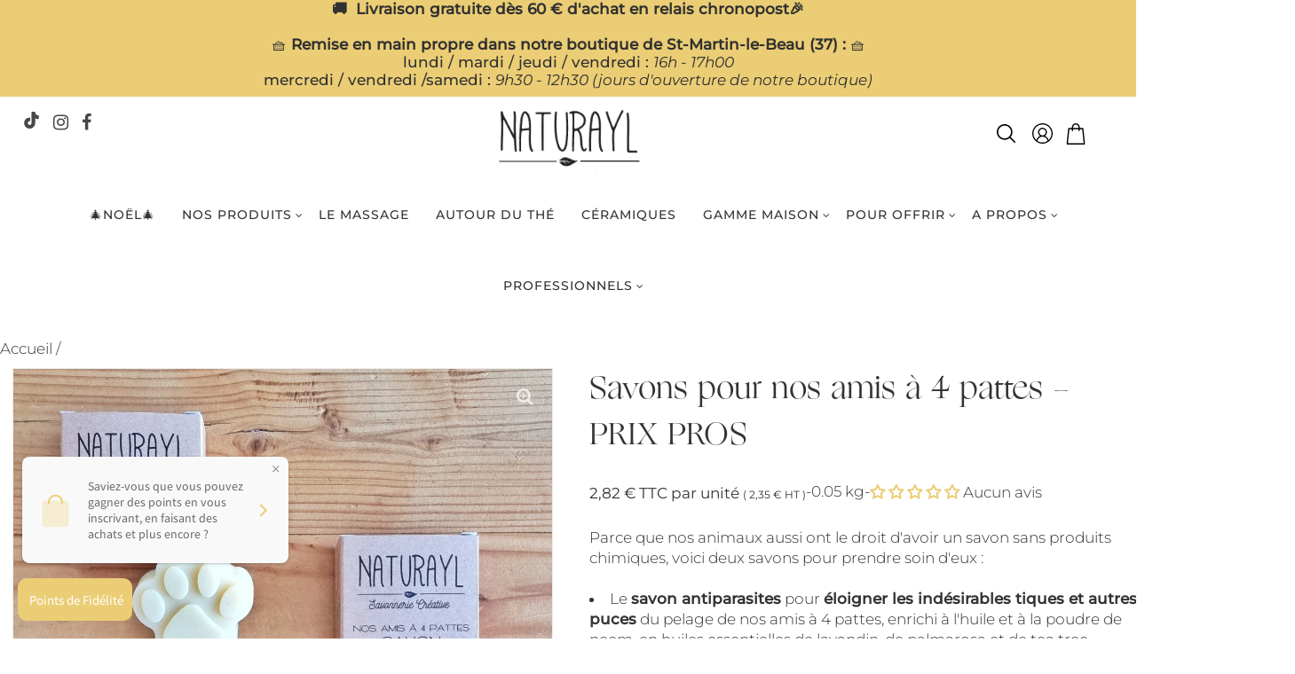

--- FILE ---
content_type: text/html; charset=utf-8
request_url: https://naturayl.fr/products/savons-pour-nos-amis-a-4-pattes-pros
body_size: 53855
content:
<!doctype html>
<html lang="en" class="no-js">
  <head>
    <meta name="facebook-domain-verification" content="t24zgaspybdtwy9to6w9eichvtv9xc">
    <meta charset="utf-8">
    <meta name="viewport" content="width=device-width, initial-scale=1, maximum-scale=1"><link rel="icon" type="image/png" href="//naturayl.fr/cdn/shop/files/NaturaylFavicon.png?crop=center&height=32&v=1676388521&width=32"><!-- Establish early connection to external domains -->
    <link rel="preconnect" href="https://cdn.shopify.com" crossorigin>
    <link rel="preconnect" href="https://fonts.shopify.com" crossorigin>
    <link rel="preconnect" href="https://monorail-edge.shopifysvc.com">
    <link rel="preconnect" href="//ajax.googleapis.com" crossorigin><!-- Preload onDomain stylesheets and script libraries -->
    <link rel="preload" href="//naturayl.fr/cdn/shop/t/53/assets/stylesheet.css?v=124685632982245627741698821072" as="style">
    <link rel="preload" as="font" href="//naturayl.fr/cdn/fonts/montserrat/montserrat_n3.29e699231893fd243e1620595067294bb067ba2a.woff2" type="font/woff2" crossorigin>
    <link rel="preload" as="font" href="//naturayl.fr/cdn/fonts/montserrat/montserrat_n5.07ef3781d9c78c8b93c98419da7ad4fbeebb6635.woff2" type="font/woff2" crossorigin>

    <script
      src="https://code.jquery.com/jquery-3.6.0.min.js"
      integrity="sha256-/xUj+3OJU5yExlq6GSYGSHk7tPXikynS7ogEvDej/m4="
      crossorigin="anonymous"
    ></script>
    <link rel="preload" as="font" href="//naturayl.fr/cdn/fonts/figtree/figtree_n4.3c0838aba1701047e60be6a99a1b0a40ce9b8419.woff2" type="font/woff2" crossorigin>
    <link rel="preload" href="//naturayl.fr/cdn/shop/t/53/assets/eventemitter3.min.js?v=27939738353326123541698821072" as="script">
    <link rel="preload" href="//naturayl.fr/cdn/shop/t/53/assets/theme.js?v=120873397448014673471698825355" as="script">
    <link rel="preload" href="//naturayl.fr/cdn/shop/t/53/assets/custom.js?v=143351889434408752531698821072" as="script">
    <link rel="preload" href="//naturayl.fr/cdn/shopifycloud/storefront/assets/themes_support/option_selection-b017cd28.js" as="script">

    <link rel="canonical" href="https://naturayl.fr/products/savons-pour-nos-amis-a-4-pattes-pros">

    <title>
      Savons pour nos amis à 4 pattes - PRIX PROS
      
      
       &ndash; NATURAYL
    </title>
    <meta name="description" content="Nourrit le poil de votre animal Apaise les démangeaisons Repousse les puces et tiques﻿.">

    

    

  <meta property="og:type" content="product">
  <meta property="og:title" content="Savons pour nos amis à 4 pattes - PRIX PROS">
  <meta property="og:url" content="https://naturayl.fr/products/savons-pour-nos-amis-a-4-pattes-pros">
  <meta property="og:description" content="


Nourrit le poil de votre animal

Apaise les démangeaisons

Repousse les puces et tiques﻿.
">
  
    <meta property="og:image" content="http://naturayl.fr/cdn/shop/files/20220809_103947-02_resized_525a3a82-7f9e-4345-8856-752506cde2ae_grande.jpg?v=1686734382">
    <meta property="og:image:secure_url" content="https://naturayl.fr/cdn/shop/files/20220809_103947-02_resized_525a3a82-7f9e-4345-8856-752506cde2ae_grande.jpg?v=1686734382">
  
  <meta property="og:price:amount" content="2,82">
  <meta property="og:price:currency" content="EUR">

<meta property="og:site_name" content="NATURAYL">



  <meta name="twitter:card" content="summary">


  <meta name="twitter:site" content="@">


  <meta name="twitter:title" content="Savons pour nos amis à 4 pattes - PRIX PROS">
  <meta name="twitter:description" content="


Nourrit le poil de votre animal

Apaise les démangeaisons

Repousse les puces et tiques﻿.
">
  <meta name="twitter:image" content="https://naturayl.fr/cdn/shop/files/20220809_103947-02_resized_525a3a82-7f9e-4345-8856-752506cde2ae_large.jpg?v=1686734382">
  <meta name="twitter:image:width" content="480">
  <meta name="twitter:image:height" content="480">


    
 <script type="application/ld+json">
   {
     "@context": "https://schema.org",
     "@type": "Product",
     "id": "savons-pour-nos-amis-a-4-pattes-pros",
     "url": "//products/savons-pour-nos-amis-a-4-pattes-pros",
     "image": "//naturayl.fr/cdn/shop/files/20220809_103947-02_resized_525a3a82-7f9e-4345-8856-752506cde2ae_1024x.jpg?v=1686734382",
     "name": "Savons pour nos amis à 4 pattes - PRIX PROS",
     "brand": "Naturayl",
     "description": "


Nourrit le poil de votre animal

Apaise les démangeaisons

Repousse les puces et tiques﻿.
","sku": "savon-animaux-antiparasites-pros","offers": {
       "@type": "Offer",
       "price": "2,82",
       "priceCurrency": "EUR",
       "availability": "http://schema.org/InStock",
       "priceValidUntil": "2030-01-01",
       "url": "/products/savons-pour-nos-amis-a-4-pattes-pros"
     }
   }
 </script>


    <style data-shopify>
:root {
      --main-family: Montserrat;
      --main-weight: 300;
      --nav-family: Montserrat;
      --nav-weight: 500;

      --heading-family: "Ogg";
      --heading-weight: 400;

      --font-size-xs: 12px;
      --font-size-sm: 12px;
      --font-size: 17px;
      --h1-size: 51px;
      --h2-size: 45px;
      --h3-size: 30px;
      --h4-size: calc(17px + 2px);
      --h5-size: calc(17px + 1px);
      --nav-size: 14px;

      --section-title-border: bottom-only-short;
      --heading-border-weight: 1px;

      --announcement-bar-background: #ebcd75;
      --announcement-bar-text-color: #313131;
      --top-bar-links: #ffffff;
      --top-bar-links-hover: #e5d9bf;
      --top-bar-links-bg-hover: #e5d9bf;
      --top-bar-links-active: #333333;
      --top-bar-links-bg-active: #ffffff;
      --header-wrapper-background: #ffffff;
      --logo-color: #333333;
      --header-text-color: #333333;
      --header-text-color-dark: #000000;
      --navigation: #ffffff;
      --nav-color: #333333;
      --nav-hover-color: rgba(0,0,0,0);
      --nav-hover-link-color: #a4a4a4;
      --nav-dropdown-color: #333333;
      --dropdown-background-color: #ffffff;
      --dropdown-hover-link-color: #a4a4a4;
      --nav-border-color: rgba(0,0,0,0);
      --background: #ffffff;
      --heading-color: #333333;
      --text-color: #333333;
      --link-color: #333333;
      --dotted-color: #eeeeee;
      --sale-color: #c79b1a;
      --accent-color: #f7f1ed;
      --button-color: #ebcd75;
      --button-text: #333333;
      --button-hover: #f1dda2;
      --button-hover-text: #313131;
      --secondary-button-color: #f7f1ed;
      --secondary-button-text: #313131;
      --secondary-button-hover: #fdf8f4;
      --secondary-button-hover-text: #313131;
      --directional-background: rgba(0,0,0,0);
      --directional-hover-background: #333333;
      --directional-color: #ffffff;
      --directional-hover-color: #e2d8c2;
      --accordion-header-bg: #eeeeee;
      --accordion-header-text: #333333;
      --accordion-content-text: #5c5c5c;
      --swatch-color: #333333;
      --swatch-background: #ffffff;
      --swatch-border: #333333;
      --swatch-selected-color: #ffffff;
      --swatch-selected-background: #333333;
      --swatch-selected-border: #333333;
      --swatch-width: 40px;
      --swatch-height: 34px;
      --swatch-tooltip-left: -28px;
      --footer-background: #f7f1ed;
      --footer-border-color: #ffffff;
      --footer-header-color: #333333;
      --footer-text-color: #333333;
      --icon-color: #333333;
      --icon-border-color: #ffffff;
      --keyboard-focus: #000000;
      --focus-border-style: dotted;
      --focus-border-weight: 1px;
      --index-padding: 30px;
      --grid-text-alignment: center;
      --posted-color: #666666;
      --article-title-color: #808080;
      --article-caption-color: ;
      --close-color: #000000;
      --text-color-darken-30: #000000;
      --unit-price-color: #cccccc;
      --thumbnail-outline-color: #999999;
      --select-arrow-bg: url(//naturayl.fr/cdn/shop/t/53/assets/select-arrow.png?v=112595941721225094991698821072);
      --free-shipping-bg: #ac5f1f;
      --free-shipping-text: #fff;
      --color-filter-size: 32px;

      --error-msg-dark: #e81000;
      --error-msg-light: #ffeae8;
      --success-msg-dark: #007f5f;
      --success-msg-light: #e5fff8;

      --color-body-text: var(--text-color);
      --color-body: var(--background);
      --color-bg: var(--background);
    }
    @media (max-width: 990px) {
      :root {
        --font-size-xs: calc(12px * 0.75);
        --font-size-sm: calc(12px * 0.75);
        --font-size: calc(17px * 0.75);
        --h1-size: calc(51px * 0.75);
        --h2-size: calc(45px * 0.75);
        --h3-size: calc(30px * 0.75);
        --h4-size: calc(17px * 0.75 + 2px);
        --h5-size: calc(17px * 0.75 + 1px);
        --nav-size: calc(14px * 0.75);
      }
    }
</style>


    <link rel="stylesheet" href="//naturayl.fr/cdn/shop/t/53/assets/stylesheet.css?v=124685632982245627741698821072" type="text/css">
    <link rel="stylesheet" href="//naturayl.fr/cdn/shop/t/53/assets/custom.css?v=136264820566615419341698821072" type="text/css">
    <link rel="stylesheet" href="//naturayl.fr/cdn/shop/t/53/assets/custom-2023.css?v=67179384281844140711698821072" type="text/css">

    <style>
      @font-face {
  font-family: Montserrat;
  font-weight: 300;
  font-style: normal;
  font-display: swap;
  src: url("//naturayl.fr/cdn/fonts/montserrat/montserrat_n3.29e699231893fd243e1620595067294bb067ba2a.woff2") format("woff2"),
       url("//naturayl.fr/cdn/fonts/montserrat/montserrat_n3.64ed56f012a53c08a49d49bd7e0c8d2f46119150.woff") format("woff");
}

      @font-face {
  font-family: Montserrat;
  font-weight: 500;
  font-style: normal;
  font-display: swap;
  src: url("//naturayl.fr/cdn/fonts/montserrat/montserrat_n5.07ef3781d9c78c8b93c98419da7ad4fbeebb6635.woff2") format("woff2"),
       url("//naturayl.fr/cdn/fonts/montserrat/montserrat_n5.adf9b4bd8b0e4f55a0b203cdd84512667e0d5e4d.woff") format("woff");
}

      @font-face {
  font-family: Figtree;
  font-weight: 400;
  font-style: normal;
  font-display: swap;
  src: url("//naturayl.fr/cdn/fonts/figtree/figtree_n4.3c0838aba1701047e60be6a99a1b0a40ce9b8419.woff2") format("woff2"),
       url("//naturayl.fr/cdn/fonts/figtree/figtree_n4.c0575d1db21fc3821f17fd6617d3dee552312137.woff") format("woff");
}

      @font-face {
  font-family: Montserrat;
  font-weight: 400;
  font-style: normal;
  font-display: swap;
  src: url("//naturayl.fr/cdn/fonts/montserrat/montserrat_n4.81949fa0ac9fd2021e16436151e8eaa539321637.woff2") format("woff2"),
       url("//naturayl.fr/cdn/fonts/montserrat/montserrat_n4.a6c632ca7b62da89c3594789ba828388aac693fe.woff") format("woff");
}

      @font-face {
  font-family: Montserrat;
  font-weight: 300;
  font-style: italic;
  font-display: swap;
  src: url("//naturayl.fr/cdn/fonts/montserrat/montserrat_i3.9cfee8ab0b9b229ed9a7652dff7d786e45a01df2.woff2") format("woff2"),
       url("//naturayl.fr/cdn/fonts/montserrat/montserrat_i3.68df04ba4494b4612ed6f9bf46b6c06246fa2fa4.woff") format("woff");
}

      @font-face {
  font-family: Montserrat;
  font-weight: 400;
  font-style: italic;
  font-display: swap;
  src: url("//naturayl.fr/cdn/fonts/montserrat/montserrat_i4.5a4ea298b4789e064f62a29aafc18d41f09ae59b.woff2") format("woff2"),
       url("//naturayl.fr/cdn/fonts/montserrat/montserrat_i4.072b5869c5e0ed5b9d2021e4c2af132e16681ad2.woff") format("woff");
}

    </style>

    <script>window.performance && window.performance.mark && window.performance.mark('shopify.content_for_header.start');</script><meta name="facebook-domain-verification" content="dvwl3aywh3clrcktnlwwfcur4915e8">
<meta name="facebook-domain-verification" content="t24zgaspybdtwy9to6w9eichvtv9xc">
<meta name="facebook-domain-verification" content="mvap5353zvehfbaaxlfwg2rjat68ok">
<meta name="facebook-domain-verification" content="elsfuwxkhv3yoizfvdpr2kyuu71d65">
<meta id="shopify-digital-wallet" name="shopify-digital-wallet" content="/57803243672/digital_wallets/dialog">
<meta name="shopify-checkout-api-token" content="cf7104ffa4945345a48319d840ee86c4">
<meta id="in-context-paypal-metadata" data-shop-id="57803243672" data-venmo-supported="false" data-environment="production" data-locale="fr_FR" data-paypal-v4="true" data-currency="EUR">
<link rel="alternate" type="application/json+oembed" href="https://naturayl.fr/products/savons-pour-nos-amis-a-4-pattes-pros.oembed">
<script async="async" src="/checkouts/internal/preloads.js?locale=fr-FR"></script>
<script id="apple-pay-shop-capabilities" type="application/json">{"shopId":57803243672,"countryCode":"FR","currencyCode":"EUR","merchantCapabilities":["supports3DS"],"merchantId":"gid:\/\/shopify\/Shop\/57803243672","merchantName":"NATURAYL","requiredBillingContactFields":["postalAddress","email","phone"],"requiredShippingContactFields":["postalAddress","email","phone"],"shippingType":"shipping","supportedNetworks":["visa","masterCard","amex","maestro"],"total":{"type":"pending","label":"NATURAYL","amount":"1.00"},"shopifyPaymentsEnabled":true,"supportsSubscriptions":true}</script>
<script id="shopify-features" type="application/json">{"accessToken":"cf7104ffa4945345a48319d840ee86c4","betas":["rich-media-storefront-analytics"],"domain":"naturayl.fr","predictiveSearch":true,"shopId":57803243672,"locale":"fr"}</script>
<script>var Shopify = Shopify || {};
Shopify.shop = "naturayl-savons.myshopify.com";
Shopify.locale = "fr";
Shopify.currency = {"active":"EUR","rate":"1.0"};
Shopify.country = "FR";
Shopify.theme = {"name":"Thème [DEV] 31\/10\/23 ","id":154764345689,"schema_name":"Vantage","schema_version":"7.4.3","theme_store_id":459,"role":"main"};
Shopify.theme.handle = "null";
Shopify.theme.style = {"id":null,"handle":null};
Shopify.cdnHost = "naturayl.fr/cdn";
Shopify.routes = Shopify.routes || {};
Shopify.routes.root = "/";</script>
<script type="module">!function(o){(o.Shopify=o.Shopify||{}).modules=!0}(window);</script>
<script>!function(o){function n(){var o=[];function n(){o.push(Array.prototype.slice.apply(arguments))}return n.q=o,n}var t=o.Shopify=o.Shopify||{};t.loadFeatures=n(),t.autoloadFeatures=n()}(window);</script>
<script id="shop-js-analytics" type="application/json">{"pageType":"product"}</script>
<script defer="defer" async type="module" src="//naturayl.fr/cdn/shopifycloud/shop-js/modules/v2/client.init-shop-cart-sync_INwxTpsh.fr.esm.js"></script>
<script defer="defer" async type="module" src="//naturayl.fr/cdn/shopifycloud/shop-js/modules/v2/chunk.common_YNAa1F1g.esm.js"></script>
<script type="module">
  await import("//naturayl.fr/cdn/shopifycloud/shop-js/modules/v2/client.init-shop-cart-sync_INwxTpsh.fr.esm.js");
await import("//naturayl.fr/cdn/shopifycloud/shop-js/modules/v2/chunk.common_YNAa1F1g.esm.js");

  window.Shopify.SignInWithShop?.initShopCartSync?.({"fedCMEnabled":true,"windoidEnabled":true});

</script>
<script>(function() {
  var isLoaded = false;
  function asyncLoad() {
    if (isLoaded) return;
    isLoaded = true;
    var urls = ["https:\/\/live.bb.eight-cdn.com\/script.js?shop=naturayl-savons.myshopify.com","https:\/\/cdn.weglot.com\/weglot_script_tag.js?shop=naturayl-savons.myshopify.com","https:\/\/assets.useinstabuy.com\/assets\/instabuy-client.js?shop=naturayl-savons.myshopify.com","https:\/\/maps.boxtal.com\/api\/v2\/maps-shopify\/script.js?shop=naturayl-savons.myshopify.com"];
    for (var i = 0; i < urls.length; i++) {
      var s = document.createElement('script');
      s.type = 'text/javascript';
      s.async = true;
      s.src = urls[i];
      var x = document.getElementsByTagName('script')[0];
      x.parentNode.insertBefore(s, x);
    }
  };
  if(window.attachEvent) {
    window.attachEvent('onload', asyncLoad);
  } else {
    window.addEventListener('load', asyncLoad, false);
  }
})();</script>
<script id="__st">var __st={"a":57803243672,"offset":3600,"reqid":"24c889a3-2460-4aed-acd6-52818f226d01-1768959905","pageurl":"naturayl.fr\/products\/savons-pour-nos-amis-a-4-pattes-pros","u":"2d1722dfefcd","p":"product","rtyp":"product","rid":8436844757337};</script>
<script>window.ShopifyPaypalV4VisibilityTracking = true;</script>
<script id="captcha-bootstrap">!function(){'use strict';const t='contact',e='account',n='new_comment',o=[[t,t],['blogs',n],['comments',n],[t,'customer']],c=[[e,'customer_login'],[e,'guest_login'],[e,'recover_customer_password'],[e,'create_customer']],r=t=>t.map((([t,e])=>`form[action*='/${t}']:not([data-nocaptcha='true']) input[name='form_type'][value='${e}']`)).join(','),a=t=>()=>t?[...document.querySelectorAll(t)].map((t=>t.form)):[];function s(){const t=[...o],e=r(t);return a(e)}const i='password',u='form_key',d=['recaptcha-v3-token','g-recaptcha-response','h-captcha-response',i],f=()=>{try{return window.sessionStorage}catch{return}},m='__shopify_v',_=t=>t.elements[u];function p(t,e,n=!1){try{const o=window.sessionStorage,c=JSON.parse(o.getItem(e)),{data:r}=function(t){const{data:e,action:n}=t;return t[m]||n?{data:e,action:n}:{data:t,action:n}}(c);for(const[e,n]of Object.entries(r))t.elements[e]&&(t.elements[e].value=n);n&&o.removeItem(e)}catch(o){console.error('form repopulation failed',{error:o})}}const l='form_type',E='cptcha';function T(t){t.dataset[E]=!0}const w=window,h=w.document,L='Shopify',v='ce_forms',y='captcha';let A=!1;((t,e)=>{const n=(g='f06e6c50-85a8-45c8-87d0-21a2b65856fe',I='https://cdn.shopify.com/shopifycloud/storefront-forms-hcaptcha/ce_storefront_forms_captcha_hcaptcha.v1.5.2.iife.js',D={infoText:'Protégé par hCaptcha',privacyText:'Confidentialité',termsText:'Conditions'},(t,e,n)=>{const o=w[L][v],c=o.bindForm;if(c)return c(t,g,e,D).then(n);var r;o.q.push([[t,g,e,D],n]),r=I,A||(h.body.append(Object.assign(h.createElement('script'),{id:'captcha-provider',async:!0,src:r})),A=!0)});var g,I,D;w[L]=w[L]||{},w[L][v]=w[L][v]||{},w[L][v].q=[],w[L][y]=w[L][y]||{},w[L][y].protect=function(t,e){n(t,void 0,e),T(t)},Object.freeze(w[L][y]),function(t,e,n,w,h,L){const[v,y,A,g]=function(t,e,n){const i=e?o:[],u=t?c:[],d=[...i,...u],f=r(d),m=r(i),_=r(d.filter((([t,e])=>n.includes(e))));return[a(f),a(m),a(_),s()]}(w,h,L),I=t=>{const e=t.target;return e instanceof HTMLFormElement?e:e&&e.form},D=t=>v().includes(t);t.addEventListener('submit',(t=>{const e=I(t);if(!e)return;const n=D(e)&&!e.dataset.hcaptchaBound&&!e.dataset.recaptchaBound,o=_(e),c=g().includes(e)&&(!o||!o.value);(n||c)&&t.preventDefault(),c&&!n&&(function(t){try{if(!f())return;!function(t){const e=f();if(!e)return;const n=_(t);if(!n)return;const o=n.value;o&&e.removeItem(o)}(t);const e=Array.from(Array(32),(()=>Math.random().toString(36)[2])).join('');!function(t,e){_(t)||t.append(Object.assign(document.createElement('input'),{type:'hidden',name:u})),t.elements[u].value=e}(t,e),function(t,e){const n=f();if(!n)return;const o=[...t.querySelectorAll(`input[type='${i}']`)].map((({name:t})=>t)),c=[...d,...o],r={};for(const[a,s]of new FormData(t).entries())c.includes(a)||(r[a]=s);n.setItem(e,JSON.stringify({[m]:1,action:t.action,data:r}))}(t,e)}catch(e){console.error('failed to persist form',e)}}(e),e.submit())}));const S=(t,e)=>{t&&!t.dataset[E]&&(n(t,e.some((e=>e===t))),T(t))};for(const o of['focusin','change'])t.addEventListener(o,(t=>{const e=I(t);D(e)&&S(e,y())}));const B=e.get('form_key'),M=e.get(l),P=B&&M;t.addEventListener('DOMContentLoaded',(()=>{const t=y();if(P)for(const e of t)e.elements[l].value===M&&p(e,B);[...new Set([...A(),...v().filter((t=>'true'===t.dataset.shopifyCaptcha))])].forEach((e=>S(e,t)))}))}(h,new URLSearchParams(w.location.search),n,t,e,['guest_login'])})(!0,!0)}();</script>
<script integrity="sha256-4kQ18oKyAcykRKYeNunJcIwy7WH5gtpwJnB7kiuLZ1E=" data-source-attribution="shopify.loadfeatures" defer="defer" src="//naturayl.fr/cdn/shopifycloud/storefront/assets/storefront/load_feature-a0a9edcb.js" crossorigin="anonymous"></script>
<script data-source-attribution="shopify.dynamic_checkout.dynamic.init">var Shopify=Shopify||{};Shopify.PaymentButton=Shopify.PaymentButton||{isStorefrontPortableWallets:!0,init:function(){window.Shopify.PaymentButton.init=function(){};var t=document.createElement("script");t.src="https://naturayl.fr/cdn/shopifycloud/portable-wallets/latest/portable-wallets.fr.js",t.type="module",document.head.appendChild(t)}};
</script>
<script data-source-attribution="shopify.dynamic_checkout.buyer_consent">
  function portableWalletsHideBuyerConsent(e){var t=document.getElementById("shopify-buyer-consent"),n=document.getElementById("shopify-subscription-policy-button");t&&n&&(t.classList.add("hidden"),t.setAttribute("aria-hidden","true"),n.removeEventListener("click",e))}function portableWalletsShowBuyerConsent(e){var t=document.getElementById("shopify-buyer-consent"),n=document.getElementById("shopify-subscription-policy-button");t&&n&&(t.classList.remove("hidden"),t.removeAttribute("aria-hidden"),n.addEventListener("click",e))}window.Shopify?.PaymentButton&&(window.Shopify.PaymentButton.hideBuyerConsent=portableWalletsHideBuyerConsent,window.Shopify.PaymentButton.showBuyerConsent=portableWalletsShowBuyerConsent);
</script>
<script data-source-attribution="shopify.dynamic_checkout.cart.bootstrap">document.addEventListener("DOMContentLoaded",(function(){function t(){return document.querySelector("shopify-accelerated-checkout-cart, shopify-accelerated-checkout")}if(t())Shopify.PaymentButton.init();else{new MutationObserver((function(e,n){t()&&(Shopify.PaymentButton.init(),n.disconnect())})).observe(document.body,{childList:!0,subtree:!0})}}));
</script>
<script id='scb4127' type='text/javascript' async='' src='https://naturayl.fr/cdn/shopifycloud/privacy-banner/storefront-banner.js'></script><link id="shopify-accelerated-checkout-styles" rel="stylesheet" media="screen" href="https://naturayl.fr/cdn/shopifycloud/portable-wallets/latest/accelerated-checkout-backwards-compat.css" crossorigin="anonymous">
<style id="shopify-accelerated-checkout-cart">
        #shopify-buyer-consent {
  margin-top: 1em;
  display: inline-block;
  width: 100%;
}

#shopify-buyer-consent.hidden {
  display: none;
}

#shopify-subscription-policy-button {
  background: none;
  border: none;
  padding: 0;
  text-decoration: underline;
  font-size: inherit;
  cursor: pointer;
}

#shopify-subscription-policy-button::before {
  box-shadow: none;
}

      </style>
<script id="sections-script" data-sections="product-recommendations" defer="defer" src="//naturayl.fr/cdn/shop/t/53/compiled_assets/scripts.js?v=10468"></script>
<script>window.performance && window.performance.mark && window.performance.mark('shopify.content_for_header.end');</script>

    
      <script>
  !function(t,n){function o(n){var o=t.getElementsByTagName("script")[0],i=t.createElement("script");i.src=n,i.crossOrigin="",o.parentNode.insertBefore(i,o)}if(!n.isLoyaltyLion){window.loyaltylion=n,void 0===window.lion&&(window.lion=n),n.version=2,n.isLoyaltyLion=!0;var i=new Date,e=i.getFullYear().toString()+i.getMonth().toString()+i.getDate().toString();o("https://sdk.loyaltylion.net/static/2/loader.js?t="+e);var r=!1;n.init=function(t){if(r)throw new Error("Cannot call lion.init more than once");r=!0;var a=n._token=t.token;if(!a)throw new Error("Token must be supplied to lion.init");for(var l=[],s="_push configure bootstrap shutdown on removeListener authenticateCustomer".split(" "),c=0;c<s.length;c+=1)!function(t,n){t[n]=function(){l.push([n,Array.prototype.slice.call(arguments,0)])}}(n,s[c]);o("https://sdk.loyaltylion.net/sdk/start/"+a+".js?t="+e+i.getHours().toString()),n._initData=t,n._buffer=l}}}(document,window.loyaltylion||[]);

  
    
      loyaltylion.init({ token: "852708bea5f8d90f4db08b7b97510a12" });
    
  
</script>

    

    
    

    
<!-- Start of Judge.me Core -->
<link rel="dns-prefetch" href="https://cdn.judge.me/">
<script data-cfasync='false' class='jdgm-settings-script'>window.jdgmSettings={"pagination":5,"disable_web_reviews":false,"badge_no_review_text":"Aucun avis","badge_n_reviews_text":"{{ n }} avis","hide_badge_preview_if_no_reviews":false,"badge_hide_text":false,"enforce_center_preview_badge":false,"widget_title":"Avis Clients","widget_open_form_text":"Écrire un avis","widget_close_form_text":"Annuler l'avis","widget_refresh_page_text":"Actualiser la page","widget_summary_text":"Basé sur {{ number_of_reviews }} avis","widget_no_review_text":"Soyez le premier à écrire un avis","widget_name_field_text":"Nom d'affichage","widget_verified_name_field_text":"Nom vérifié (public)","widget_name_placeholder_text":"Nom d'affichage","widget_required_field_error_text":"Ce champ est obligatoire.","widget_email_field_text":"Adresse email","widget_verified_email_field_text":"Email vérifié (privé, ne peut pas être modifié)","widget_email_placeholder_text":"Votre adresse email","widget_email_field_error_text":"Veuillez entrer une adresse email valide.","widget_rating_field_text":"Évaluation","widget_review_title_field_text":"Titre de l'avis","widget_review_title_placeholder_text":"Donnez un titre à votre avis","widget_review_body_field_text":"Contenu de l'avis","widget_review_body_placeholder_text":"Commencez à écrire ici...","widget_pictures_field_text":"Photo/Vidéo (facultatif)","widget_submit_review_text":"Soumettre l'avis","widget_submit_verified_review_text":"Soumettre un avis vérifié","widget_submit_success_msg_with_auto_publish":"Merci ! Veuillez actualiser la page dans quelques instants pour voir votre avis. Vous pouvez supprimer ou modifier votre avis en vous connectant à \u003ca href='https://judge.me/login' target='_blank' rel='nofollow noopener'\u003eJudge.me\u003c/a\u003e","widget_submit_success_msg_no_auto_publish":"Merci ! Votre avis sera publié dès qu'il sera approuvé par l'administrateur de la boutique. Vous pouvez supprimer ou modifier votre avis en vous connectant à \u003ca href='https://judge.me/login' target='_blank' rel='nofollow noopener'\u003eJudge.me\u003c/a\u003e","widget_show_default_reviews_out_of_total_text":"Affichage de {{ n_reviews_shown }} sur {{ n_reviews }} avis.","widget_show_all_link_text":"Tout afficher","widget_show_less_link_text":"Afficher moins","widget_author_said_text":"{{ reviewer_name }} a dit :","widget_days_text":"il y a {{ n }} jour/jours","widget_weeks_text":"il y a {{ n }} semaine/semaines","widget_months_text":"il y a {{ n }} mois","widget_years_text":"il y a {{ n }} an/ans","widget_yesterday_text":"Hier","widget_today_text":"Aujourd'hui","widget_replied_text":"\u003e\u003e {{ shop_name }} a répondu :","widget_read_more_text":"Lire plus","widget_reviewer_name_as_initial":"","widget_rating_filter_color":"#fbcd0a","widget_rating_filter_see_all_text":"Voir tous les avis","widget_sorting_most_recent_text":"Plus récents","widget_sorting_highest_rating_text":"Meilleures notes","widget_sorting_lowest_rating_text":"Notes les plus basses","widget_sorting_with_pictures_text":"Uniquement les photos","widget_sorting_most_helpful_text":"Plus utiles","widget_open_question_form_text":"Poser une question","widget_reviews_subtab_text":"Avis","widget_questions_subtab_text":"Questions","widget_question_label_text":"Question","widget_answer_label_text":"Réponse","widget_question_placeholder_text":"Écrivez votre question ici","widget_submit_question_text":"Soumettre la question","widget_question_submit_success_text":"Merci pour votre question ! Nous vous notifierons dès qu'elle aura une réponse.","verified_badge_text":"Vérifié","verified_badge_bg_color":"","verified_badge_text_color":"","verified_badge_placement":"left-of-reviewer-name","widget_review_max_height":"","widget_hide_border":false,"widget_social_share":false,"widget_thumb":false,"widget_review_location_show":false,"widget_location_format":"","all_reviews_include_out_of_store_products":true,"all_reviews_out_of_store_text":"(hors boutique)","all_reviews_pagination":100,"all_reviews_product_name_prefix_text":"à propos de","enable_review_pictures":true,"enable_question_anwser":false,"widget_theme":"default","review_date_format":"dd/mm/yyyy","default_sort_method":"most-recent","widget_product_reviews_subtab_text":"Avis Produits","widget_shop_reviews_subtab_text":"Avis Boutique","widget_other_products_reviews_text":"Avis pour d'autres produits","widget_store_reviews_subtab_text":"Avis de la boutique","widget_no_store_reviews_text":"Cette boutique n'a pas encore reçu d'avis","widget_web_restriction_product_reviews_text":"Ce produit n'a pas encore reçu d'avis","widget_no_items_text":"Aucun élément trouvé","widget_show_more_text":"Afficher plus","widget_write_a_store_review_text":"Écrire un avis sur la boutique","widget_other_languages_heading":"Avis dans d'autres langues","widget_translate_review_text":"Traduire l'avis en {{ language }}","widget_translating_review_text":"Traduction en cours...","widget_show_original_translation_text":"Afficher l'original ({{ language }})","widget_translate_review_failed_text":"Impossible de traduire cet avis.","widget_translate_review_retry_text":"Réessayer","widget_translate_review_try_again_later_text":"Réessayez plus tard","show_product_url_for_grouped_product":false,"widget_sorting_pictures_first_text":"Photos en premier","show_pictures_on_all_rev_page_mobile":false,"show_pictures_on_all_rev_page_desktop":false,"floating_tab_hide_mobile_install_preference":false,"floating_tab_button_name":"★ Avis","floating_tab_title":"Laissons nos clients parler pour nous","floating_tab_button_color":"","floating_tab_button_background_color":"","floating_tab_url":"","floating_tab_url_enabled":false,"floating_tab_tab_style":"text","all_reviews_text_badge_text":"Les clients nous notent {{ shop.metafields.judgeme.all_reviews_rating | round: 1 }}/5 basé sur {{ shop.metafields.judgeme.all_reviews_count }} avis.","all_reviews_text_badge_text_branded_style":"{{ shop.metafields.judgeme.all_reviews_rating | round: 1 }} sur 5 étoiles basé sur {{ shop.metafields.judgeme.all_reviews_count }} avis","is_all_reviews_text_badge_a_link":false,"show_stars_for_all_reviews_text_badge":false,"all_reviews_text_badge_url":"","all_reviews_text_style":"text","all_reviews_text_color_style":"judgeme_brand_color","all_reviews_text_color":"#108474","all_reviews_text_show_jm_brand":true,"featured_carousel_show_header":true,"featured_carousel_title":"Laissez nos client.e.s parler de nous","testimonials_carousel_title":"Les clients nous disent","videos_carousel_title":"Histoire de clients réels","cards_carousel_title":"Les clients nous disent","featured_carousel_count_text":"sur {{ n }} avis","featured_carousel_add_link_to_all_reviews_page":false,"featured_carousel_url":"","featured_carousel_show_images":true,"featured_carousel_autoslide_interval":5,"featured_carousel_arrows_on_the_sides":true,"featured_carousel_height":250,"featured_carousel_width":80,"featured_carousel_image_size":0,"featured_carousel_image_height":250,"featured_carousel_arrow_color":"#eeeeee","verified_count_badge_style":"vintage","verified_count_badge_orientation":"horizontal","verified_count_badge_color_style":"judgeme_brand_color","verified_count_badge_color":"#108474","is_verified_count_badge_a_link":false,"verified_count_badge_url":"","verified_count_badge_show_jm_brand":true,"widget_rating_preset_default":5,"widget_first_sub_tab":"product-reviews","widget_show_histogram":true,"widget_histogram_use_custom_color":false,"widget_pagination_use_custom_color":false,"widget_star_use_custom_color":false,"widget_verified_badge_use_custom_color":false,"widget_write_review_use_custom_color":false,"picture_reminder_submit_button":"Upload Pictures","enable_review_videos":true,"mute_video_by_default":true,"widget_sorting_videos_first_text":"Vidéos en premier","widget_review_pending_text":"En attente","featured_carousel_items_for_large_screen":3,"social_share_options_order":"Facebook,Twitter","remove_microdata_snippet":false,"disable_json_ld":false,"enable_json_ld_products":false,"preview_badge_show_question_text":false,"preview_badge_no_question_text":"Aucune question","preview_badge_n_question_text":"{{ number_of_questions }} question/questions","qa_badge_show_icon":false,"qa_badge_position":"same-row","remove_judgeme_branding":false,"widget_add_search_bar":false,"widget_search_bar_placeholder":"Recherche","widget_sorting_verified_only_text":"Vérifiés uniquement","featured_carousel_theme":"vertical","featured_carousel_show_rating":true,"featured_carousel_show_title":true,"featured_carousel_show_body":true,"featured_carousel_show_date":false,"featured_carousel_show_reviewer":true,"featured_carousel_show_product":false,"featured_carousel_header_background_color":"#f1d3a7","featured_carousel_header_text_color":"#000000","featured_carousel_name_product_separator":"reviewed","featured_carousel_full_star_background":"#108474","featured_carousel_empty_star_background":"#dadada","featured_carousel_vertical_theme_background":"#f9fafb","featured_carousel_verified_badge_enable":false,"featured_carousel_verified_badge_color":"#c79b1a","featured_carousel_border_style":"round","featured_carousel_review_line_length_limit":3,"featured_carousel_more_reviews_button_text":"Lire plus d'avis","featured_carousel_view_product_button_text":"Voir le produit","all_reviews_page_load_reviews_on":"scroll","all_reviews_page_load_more_text":"Charger plus d'avis","disable_fb_tab_reviews":false,"enable_ajax_cdn_cache":false,"widget_advanced_speed_features":5,"widget_public_name_text":"affiché publiquement comme","default_reviewer_name":"John Smith","default_reviewer_name_has_non_latin":true,"widget_reviewer_anonymous":"Anonyme","medals_widget_title":"Médailles d'avis Judge.me","medals_widget_background_color":"#f9fafb","medals_widget_position":"footer_all_pages","medals_widget_border_color":"#f9fafb","medals_widget_verified_text_position":"left","medals_widget_use_monochromatic_version":false,"medals_widget_elements_color":"#108474","show_reviewer_avatar":true,"widget_invalid_yt_video_url_error_text":"Pas une URL de vidéo YouTube","widget_max_length_field_error_text":"Veuillez ne pas dépasser {0} caractères.","widget_show_country_flag":false,"widget_show_collected_via_shop_app":true,"widget_verified_by_shop_badge_style":"light","widget_verified_by_shop_text":"Vérifié par la boutique","widget_show_photo_gallery":true,"widget_load_with_code_splitting":true,"widget_ugc_install_preference":false,"widget_ugc_title":"Fait par nous, partagé par vous","widget_ugc_subtitle":"Taguez-nous pour voir votre photo mise en avant sur notre page","widget_ugc_arrows_color":"#ffffff","widget_ugc_primary_button_text":"Acheter maintenant","widget_ugc_primary_button_background_color":"#108474","widget_ugc_primary_button_text_color":"#ffffff","widget_ugc_primary_button_border_width":"0","widget_ugc_primary_button_border_style":"none","widget_ugc_primary_button_border_color":"#108474","widget_ugc_primary_button_border_radius":"25","widget_ugc_secondary_button_text":"Charger plus","widget_ugc_secondary_button_background_color":"#ffffff","widget_ugc_secondary_button_text_color":"#108474","widget_ugc_secondary_button_border_width":"2","widget_ugc_secondary_button_border_style":"solid","widget_ugc_secondary_button_border_color":"#108474","widget_ugc_secondary_button_border_radius":"25","widget_ugc_reviews_button_text":"Voir les avis","widget_ugc_reviews_button_background_color":"#ffffff","widget_ugc_reviews_button_text_color":"#108474","widget_ugc_reviews_button_border_width":"2","widget_ugc_reviews_button_border_style":"solid","widget_ugc_reviews_button_border_color":"#108474","widget_ugc_reviews_button_border_radius":"25","widget_ugc_reviews_button_link_to":"judgeme-reviews-page","widget_ugc_show_post_date":true,"widget_ugc_max_width":"800","widget_rating_metafield_value_type":true,"widget_primary_color":"#ebcd75","widget_enable_secondary_color":false,"widget_secondary_color":"#edf5f5","widget_summary_average_rating_text":"{{ average_rating }} sur 5","widget_media_grid_title":"Photos \u0026 vidéos clients","widget_media_grid_see_more_text":"Voir plus","widget_round_style":false,"widget_show_product_medals":false,"widget_verified_by_judgeme_text":"Vérifié par Judge.me","widget_show_store_medals":true,"widget_verified_by_judgeme_text_in_store_medals":"Vérifié par Judge.me","widget_media_field_exceed_quantity_message":"Désolé, nous ne pouvons accepter que {{ max_media }} pour un avis.","widget_media_field_exceed_limit_message":"{{ file_name }} est trop volumineux, veuillez sélectionner un {{ media_type }} de moins de {{ size_limit }}MB.","widget_review_submitted_text":"Avis soumis !","widget_question_submitted_text":"Question soumise !","widget_close_form_text_question":"Annuler","widget_write_your_answer_here_text":"Écrivez votre réponse ici","widget_enabled_branded_link":true,"widget_show_collected_by_judgeme":false,"widget_reviewer_name_color":"","widget_write_review_text_color":"","widget_write_review_bg_color":"","widget_collected_by_judgeme_text":"collecté par Judge.me","widget_pagination_type":"standard","widget_load_more_text":"Charger plus","widget_load_more_color":"#108474","widget_full_review_text":"Avis complet","widget_read_more_reviews_text":"Lire plus d'avis","widget_read_questions_text":"Lire les questions","widget_questions_and_answers_text":"Questions \u0026 Réponses","widget_verified_by_text":"Vérifié par","widget_verified_text":"Vérifié","widget_number_of_reviews_text":"{{ number_of_reviews }} avis","widget_back_button_text":"Retour","widget_next_button_text":"Suivant","widget_custom_forms_filter_button":"Filtres","custom_forms_style":"vertical","widget_show_review_information":false,"how_reviews_are_collected":"Comment les avis sont-ils collectés ?","widget_show_review_keywords":false,"widget_gdpr_statement":"Comment nous utilisons vos données : Nous vous contacterons uniquement à propos de l'avis que vous avez laissé, et seulement si nécessaire. En soumettant votre avis, vous acceptez les \u003ca href='https://judge.me/terms' target='_blank' rel='nofollow noopener'\u003econditions\u003c/a\u003e, la \u003ca href='https://judge.me/privacy' target='_blank' rel='nofollow noopener'\u003epolitique de confidentialité\u003c/a\u003e et les \u003ca href='https://judge.me/content-policy' target='_blank' rel='nofollow noopener'\u003epolitiques de contenu\u003c/a\u003e de Judge.me.","widget_multilingual_sorting_enabled":false,"widget_translate_review_content_enabled":false,"widget_translate_review_content_method":"manual","popup_widget_review_selection":"automatically_with_pictures","popup_widget_round_border_style":true,"popup_widget_show_title":true,"popup_widget_show_body":true,"popup_widget_show_reviewer":false,"popup_widget_show_product":true,"popup_widget_show_pictures":true,"popup_widget_use_review_picture":true,"popup_widget_show_on_home_page":true,"popup_widget_show_on_product_page":true,"popup_widget_show_on_collection_page":true,"popup_widget_show_on_cart_page":true,"popup_widget_position":"bottom_left","popup_widget_first_review_delay":5,"popup_widget_duration":5,"popup_widget_interval":5,"popup_widget_review_count":5,"popup_widget_hide_on_mobile":true,"review_snippet_widget_round_border_style":true,"review_snippet_widget_card_color":"#FFFFFF","review_snippet_widget_slider_arrows_background_color":"#FFFFFF","review_snippet_widget_slider_arrows_color":"#000000","review_snippet_widget_star_color":"#108474","show_product_variant":false,"all_reviews_product_variant_label_text":"Variante : ","widget_show_verified_branding":false,"widget_ai_summary_title":"Les clients disent","widget_ai_summary_disclaimer":"Résumé des avis généré par IA basé sur les avis clients récents","widget_show_ai_summary":false,"widget_show_ai_summary_bg":false,"widget_show_review_title_input":true,"redirect_reviewers_invited_via_email":"review_widget","request_store_review_after_product_review":false,"request_review_other_products_in_order":false,"review_form_color_scheme":"default","review_form_corner_style":"square","review_form_star_color":{},"review_form_text_color":"#333333","review_form_background_color":"#ffffff","review_form_field_background_color":"#fafafa","review_form_button_color":{},"review_form_button_text_color":"#ffffff","review_form_modal_overlay_color":"#000000","review_content_screen_title_text":"Comment évalueriez-vous ce produit ?","review_content_introduction_text":"Nous serions ravis que vous partagiez un peu votre expérience.","store_review_form_title_text":"Comment évalueriez-vous cette boutique ?","store_review_form_introduction_text":"Nous serions ravis que vous partagiez un peu votre expérience.","show_review_guidance_text":true,"one_star_review_guidance_text":"Mauvais","five_star_review_guidance_text":"Excellent","customer_information_screen_title_text":"À propos de vous","customer_information_introduction_text":"Veuillez nous en dire plus sur vous.","custom_questions_screen_title_text":"Votre expérience en détail","custom_questions_introduction_text":"Voici quelques questions pour nous aider à mieux comprendre votre expérience.","review_submitted_screen_title_text":"Merci pour votre avis !","review_submitted_screen_thank_you_text":"Nous le traitons et il apparaîtra bientôt dans la boutique.","review_submitted_screen_email_verification_text":"Veuillez confirmer votre email en cliquant sur le lien que nous venons de vous envoyer. Cela nous aide à maintenir des avis authentiques.","review_submitted_request_store_review_text":"Aimeriez-vous partager votre expérience d'achat avec nous ?","review_submitted_review_other_products_text":"Aimeriez-vous évaluer ces produits ?","store_review_screen_title_text":"Voulez-vous partager votre expérience de shopping avec nous ?","store_review_introduction_text":"Nous apprécions votre retour d'expérience et nous l'utilisons pour nous améliorer. Veuillez partager vos pensées ou suggestions.","reviewer_media_screen_title_picture_text":"Partager une photo","reviewer_media_introduction_picture_text":"Téléchargez une photo pour étayer votre avis.","reviewer_media_screen_title_video_text":"Partager une vidéo","reviewer_media_introduction_video_text":"Téléchargez une vidéo pour étayer votre avis.","reviewer_media_screen_title_picture_or_video_text":"Partager une photo ou une vidéo","reviewer_media_introduction_picture_or_video_text":"Téléchargez une photo ou une vidéo pour étayer votre avis.","reviewer_media_youtube_url_text":"Collez votre URL Youtube ici","advanced_settings_next_step_button_text":"Suivant","advanced_settings_close_review_button_text":"Fermer","modal_write_review_flow":false,"write_review_flow_required_text":"Obligatoire","write_review_flow_privacy_message_text":"Nous respectons votre vie privée.","write_review_flow_anonymous_text":"Avis anonyme","write_review_flow_visibility_text":"Ne sera pas visible pour les autres clients.","write_review_flow_multiple_selection_help_text":"Sélectionnez autant que vous le souhaitez","write_review_flow_single_selection_help_text":"Sélectionnez une option","write_review_flow_required_field_error_text":"Ce champ est obligatoire","write_review_flow_invalid_email_error_text":"Veuillez saisir une adresse email valide","write_review_flow_max_length_error_text":"Max. {{ max_length }} caractères.","write_review_flow_media_upload_text":"\u003cb\u003eCliquez pour télécharger\u003c/b\u003e ou glissez-déposez","write_review_flow_gdpr_statement":"Nous vous contacterons uniquement au sujet de votre avis si nécessaire. En soumettant votre avis, vous acceptez nos \u003ca href='https://judge.me/terms' target='_blank' rel='nofollow noopener'\u003econditions d'utilisation\u003c/a\u003e et notre \u003ca href='https://judge.me/privacy' target='_blank' rel='nofollow noopener'\u003epolitique de confidentialité\u003c/a\u003e.","rating_only_reviews_enabled":false,"show_negative_reviews_help_screen":false,"new_review_flow_help_screen_rating_threshold":3,"negative_review_resolution_screen_title_text":"Dites-nous plus","negative_review_resolution_text":"Votre expérience est importante pour nous. S'il y a eu des problèmes avec votre achat, nous sommes là pour vous aider. N'hésitez pas à nous contacter, nous aimerions avoir l'opportunité de corriger les choses.","negative_review_resolution_button_text":"Contactez-nous","negative_review_resolution_proceed_with_review_text":"Laisser un avis","negative_review_resolution_subject":"Problème avec l'achat de {{ shop_name }}.{{ order_name }}","preview_badge_collection_page_install_status":false,"widget_review_custom_css":"","preview_badge_custom_css":"","preview_badge_stars_count":"5-stars","featured_carousel_custom_css":"","floating_tab_custom_css":"","all_reviews_widget_custom_css":"","medals_widget_custom_css":"","verified_badge_custom_css":"","all_reviews_text_custom_css":"","transparency_badges_collected_via_store_invite":false,"transparency_badges_from_another_provider":false,"transparency_badges_collected_from_store_visitor":false,"transparency_badges_collected_by_verified_review_provider":false,"transparency_badges_earned_reward":false,"transparency_badges_collected_via_store_invite_text":"Avis collecté via l'invitation du magasin","transparency_badges_from_another_provider_text":"Avis collecté d'un autre fournisseur","transparency_badges_collected_from_store_visitor_text":"Avis collecté d'un visiteur du magasin","transparency_badges_written_in_google_text":"Avis écrit sur Google","transparency_badges_written_in_etsy_text":"Avis écrit sur Etsy","transparency_badges_written_in_shop_app_text":"Avis écrit sur Shop App","transparency_badges_earned_reward_text":"Avis a gagné une récompense pour une commande future","product_review_widget_per_page":10,"widget_store_review_label_text":"Avis de la boutique","checkout_comment_extension_title_on_product_page":"Customer Comments","checkout_comment_extension_num_latest_comment_show":5,"checkout_comment_extension_format":"name_and_timestamp","checkout_comment_customer_name":"last_initial","checkout_comment_comment_notification":true,"preview_badge_collection_page_install_preference":true,"preview_badge_home_page_install_preference":false,"preview_badge_product_page_install_preference":true,"review_widget_install_preference":"","review_carousel_install_preference":true,"floating_reviews_tab_install_preference":"none","verified_reviews_count_badge_install_preference":false,"all_reviews_text_install_preference":false,"review_widget_best_location":true,"judgeme_medals_install_preference":false,"review_widget_revamp_enabled":false,"review_widget_qna_enabled":false,"review_widget_header_theme":"minimal","review_widget_widget_title_enabled":true,"review_widget_header_text_size":"medium","review_widget_header_text_weight":"regular","review_widget_average_rating_style":"compact","review_widget_bar_chart_enabled":true,"review_widget_bar_chart_type":"numbers","review_widget_bar_chart_style":"standard","review_widget_expanded_media_gallery_enabled":false,"review_widget_reviews_section_theme":"standard","review_widget_image_style":"thumbnails","review_widget_review_image_ratio":"square","review_widget_stars_size":"medium","review_widget_verified_badge":"standard_text","review_widget_review_title_text_size":"medium","review_widget_review_text_size":"medium","review_widget_review_text_length":"medium","review_widget_number_of_columns_desktop":3,"review_widget_carousel_transition_speed":5,"review_widget_custom_questions_answers_display":"always","review_widget_button_text_color":"#FFFFFF","review_widget_text_color":"#000000","review_widget_lighter_text_color":"#7B7B7B","review_widget_corner_styling":"soft","review_widget_review_word_singular":"avis","review_widget_review_word_plural":"avis","review_widget_voting_label":"Utile?","review_widget_shop_reply_label":"Réponse de {{ shop_name }} :","review_widget_filters_title":"Filtres","qna_widget_question_word_singular":"Question","qna_widget_question_word_plural":"Questions","qna_widget_answer_reply_label":"Réponse de {{ answerer_name }} :","qna_content_screen_title_text":"Poser une question sur ce produit","qna_widget_question_required_field_error_text":"Veuillez entrer votre question.","qna_widget_flow_gdpr_statement":"Nous vous contacterons uniquement au sujet de votre question si nécessaire. En soumettant votre question, vous acceptez nos \u003ca href='https://judge.me/terms' target='_blank' rel='nofollow noopener'\u003econditions d'utilisation\u003c/a\u003e et notre \u003ca href='https://judge.me/privacy' target='_blank' rel='nofollow noopener'\u003epolitique de confidentialité\u003c/a\u003e.","qna_widget_question_submitted_text":"Merci pour votre question !","qna_widget_close_form_text_question":"Fermer","qna_widget_question_submit_success_text":"Nous vous enverrons un email lorsque nous répondrons à votre question.","all_reviews_widget_v2025_enabled":false,"all_reviews_widget_v2025_header_theme":"default","all_reviews_widget_v2025_widget_title_enabled":true,"all_reviews_widget_v2025_header_text_size":"medium","all_reviews_widget_v2025_header_text_weight":"regular","all_reviews_widget_v2025_average_rating_style":"compact","all_reviews_widget_v2025_bar_chart_enabled":true,"all_reviews_widget_v2025_bar_chart_type":"numbers","all_reviews_widget_v2025_bar_chart_style":"standard","all_reviews_widget_v2025_expanded_media_gallery_enabled":false,"all_reviews_widget_v2025_show_store_medals":true,"all_reviews_widget_v2025_show_photo_gallery":true,"all_reviews_widget_v2025_show_review_keywords":false,"all_reviews_widget_v2025_show_ai_summary":false,"all_reviews_widget_v2025_show_ai_summary_bg":false,"all_reviews_widget_v2025_add_search_bar":false,"all_reviews_widget_v2025_default_sort_method":"most-recent","all_reviews_widget_v2025_reviews_per_page":10,"all_reviews_widget_v2025_reviews_section_theme":"default","all_reviews_widget_v2025_image_style":"thumbnails","all_reviews_widget_v2025_review_image_ratio":"square","all_reviews_widget_v2025_stars_size":"medium","all_reviews_widget_v2025_verified_badge":"bold_badge","all_reviews_widget_v2025_review_title_text_size":"medium","all_reviews_widget_v2025_review_text_size":"medium","all_reviews_widget_v2025_review_text_length":"medium","all_reviews_widget_v2025_number_of_columns_desktop":3,"all_reviews_widget_v2025_carousel_transition_speed":5,"all_reviews_widget_v2025_custom_questions_answers_display":"always","all_reviews_widget_v2025_show_product_variant":false,"all_reviews_widget_v2025_show_reviewer_avatar":true,"all_reviews_widget_v2025_reviewer_name_as_initial":"","all_reviews_widget_v2025_review_location_show":false,"all_reviews_widget_v2025_location_format":"","all_reviews_widget_v2025_show_country_flag":false,"all_reviews_widget_v2025_verified_by_shop_badge_style":"light","all_reviews_widget_v2025_social_share":false,"all_reviews_widget_v2025_social_share_options_order":"Facebook,Twitter,LinkedIn,Pinterest","all_reviews_widget_v2025_pagination_type":"standard","all_reviews_widget_v2025_button_text_color":"#FFFFFF","all_reviews_widget_v2025_text_color":"#000000","all_reviews_widget_v2025_lighter_text_color":"#7B7B7B","all_reviews_widget_v2025_corner_styling":"soft","all_reviews_widget_v2025_title":"Avis clients","all_reviews_widget_v2025_ai_summary_title":"Les clients disent à propos de cette boutique","all_reviews_widget_v2025_no_review_text":"Soyez le premier à écrire un avis","platform":"shopify","branding_url":"https://app.judge.me/reviews/stores/naturayl.fr","branding_text":"Propulsé par Judge.me","locale":"en","reply_name":"NATURAYL","widget_version":"3.0","footer":true,"autopublish":true,"review_dates":true,"enable_custom_form":false,"shop_use_review_site":true,"shop_locale":"fr","enable_multi_locales_translations":false,"show_review_title_input":true,"review_verification_email_status":"never","can_be_branded":true,"reply_name_text":"NATURAYL"};</script> <style class='jdgm-settings-style'>﻿.jdgm-xx{left:0}:root{--jdgm-primary-color: #ebcd75;--jdgm-secondary-color: rgba(235,205,117,0.1);--jdgm-star-color: #ebcd75;--jdgm-write-review-text-color: white;--jdgm-write-review-bg-color: #ebcd75;--jdgm-paginate-color: #ebcd75;--jdgm-border-radius: 0;--jdgm-reviewer-name-color: #ebcd75}.jdgm-histogram__bar-content{background-color:#ebcd75}.jdgm-rev[data-verified-buyer=true] .jdgm-rev__icon.jdgm-rev__icon:after,.jdgm-rev__buyer-badge.jdgm-rev__buyer-badge{color:white;background-color:#ebcd75}.jdgm-review-widget--small .jdgm-gallery.jdgm-gallery .jdgm-gallery__thumbnail-link:nth-child(8) .jdgm-gallery__thumbnail-wrapper.jdgm-gallery__thumbnail-wrapper:before{content:"Voir plus"}@media only screen and (min-width: 768px){.jdgm-gallery.jdgm-gallery .jdgm-gallery__thumbnail-link:nth-child(8) .jdgm-gallery__thumbnail-wrapper.jdgm-gallery__thumbnail-wrapper:before{content:"Voir plus"}}.jdgm-author-all-initials{display:none !important}.jdgm-author-last-initial{display:none !important}.jdgm-rev-widg__title{visibility:hidden}.jdgm-rev-widg__summary-text{visibility:hidden}.jdgm-prev-badge__text{visibility:hidden}.jdgm-rev__prod-link-prefix:before{content:'à propos de'}.jdgm-rev__variant-label:before{content:'Variante : '}.jdgm-rev__out-of-store-text:before{content:'(hors boutique)'}@media only screen and (min-width: 768px){.jdgm-rev__pics .jdgm-rev_all-rev-page-picture-separator,.jdgm-rev__pics .jdgm-rev__product-picture{display:none}}@media only screen and (max-width: 768px){.jdgm-rev__pics .jdgm-rev_all-rev-page-picture-separator,.jdgm-rev__pics .jdgm-rev__product-picture{display:none}}.jdgm-preview-badge[data-template="index"]{display:none !important}.jdgm-verified-count-badget[data-from-snippet="true"]{display:none !important}.jdgm-all-reviews-text[data-from-snippet="true"]{display:none !important}.jdgm-medals-section[data-from-snippet="true"]{display:none !important}.jdgm-ugc-media-wrapper[data-from-snippet="true"]{display:none !important}.jdgm-rev__transparency-badge[data-badge-type="review_collected_via_store_invitation"]{display:none !important}.jdgm-rev__transparency-badge[data-badge-type="review_collected_from_another_provider"]{display:none !important}.jdgm-rev__transparency-badge[data-badge-type="review_collected_from_store_visitor"]{display:none !important}.jdgm-rev__transparency-badge[data-badge-type="review_written_in_etsy"]{display:none !important}.jdgm-rev__transparency-badge[data-badge-type="review_written_in_google_business"]{display:none !important}.jdgm-rev__transparency-badge[data-badge-type="review_written_in_shop_app"]{display:none !important}.jdgm-rev__transparency-badge[data-badge-type="review_earned_for_future_purchase"]{display:none !important}.jdgm-review-snippet-widget .jdgm-rev-snippet-widget__cards-container .jdgm-rev-snippet-card{border-radius:8px;background:#fff}.jdgm-review-snippet-widget .jdgm-rev-snippet-widget__cards-container .jdgm-rev-snippet-card__rev-rating .jdgm-star{color:#108474}.jdgm-review-snippet-widget .jdgm-rev-snippet-widget__prev-btn,.jdgm-review-snippet-widget .jdgm-rev-snippet-widget__next-btn{border-radius:50%;background:#fff}.jdgm-review-snippet-widget .jdgm-rev-snippet-widget__prev-btn>svg,.jdgm-review-snippet-widget .jdgm-rev-snippet-widget__next-btn>svg{fill:#000}.jdgm-full-rev-modal.rev-snippet-widget .jm-mfp-container .jm-mfp-content,.jdgm-full-rev-modal.rev-snippet-widget .jm-mfp-container .jdgm-full-rev__icon,.jdgm-full-rev-modal.rev-snippet-widget .jm-mfp-container .jdgm-full-rev__pic-img,.jdgm-full-rev-modal.rev-snippet-widget .jm-mfp-container .jdgm-full-rev__reply{border-radius:8px}.jdgm-full-rev-modal.rev-snippet-widget .jm-mfp-container .jdgm-full-rev[data-verified-buyer="true"] .jdgm-full-rev__icon::after{border-radius:8px}.jdgm-full-rev-modal.rev-snippet-widget .jm-mfp-container .jdgm-full-rev .jdgm-rev__buyer-badge{border-radius:calc( 8px / 2 )}.jdgm-full-rev-modal.rev-snippet-widget .jm-mfp-container .jdgm-full-rev .jdgm-full-rev__replier::before{content:'NATURAYL'}.jdgm-full-rev-modal.rev-snippet-widget .jm-mfp-container .jdgm-full-rev .jdgm-full-rev__product-button{border-radius:calc( 8px * 6 )}
</style> <style class='jdgm-settings-style'></style>

  
  
  
  <style class='jdgm-miracle-styles'>
  @-webkit-keyframes jdgm-spin{0%{-webkit-transform:rotate(0deg);-ms-transform:rotate(0deg);transform:rotate(0deg)}100%{-webkit-transform:rotate(359deg);-ms-transform:rotate(359deg);transform:rotate(359deg)}}@keyframes jdgm-spin{0%{-webkit-transform:rotate(0deg);-ms-transform:rotate(0deg);transform:rotate(0deg)}100%{-webkit-transform:rotate(359deg);-ms-transform:rotate(359deg);transform:rotate(359deg)}}@font-face{font-family:'JudgemeStar';src:url("[data-uri]") format("woff");font-weight:normal;font-style:normal}.jdgm-star{font-family:'JudgemeStar';display:inline !important;text-decoration:none !important;padding:0 4px 0 0 !important;margin:0 !important;font-weight:bold;opacity:1;-webkit-font-smoothing:antialiased;-moz-osx-font-smoothing:grayscale}.jdgm-star:hover{opacity:1}.jdgm-star:last-of-type{padding:0 !important}.jdgm-star.jdgm--on:before{content:"\e000"}.jdgm-star.jdgm--off:before{content:"\e001"}.jdgm-star.jdgm--half:before{content:"\e002"}.jdgm-widget *{margin:0;line-height:1.4;-webkit-box-sizing:border-box;-moz-box-sizing:border-box;box-sizing:border-box;-webkit-overflow-scrolling:touch}.jdgm-hidden{display:none !important;visibility:hidden !important}.jdgm-temp-hidden{display:none}.jdgm-spinner{width:40px;height:40px;margin:auto;border-radius:50%;border-top:2px solid #eee;border-right:2px solid #eee;border-bottom:2px solid #eee;border-left:2px solid #ccc;-webkit-animation:jdgm-spin 0.8s infinite linear;animation:jdgm-spin 0.8s infinite linear}.jdgm-prev-badge{display:block !important}

</style>


  
  
   


<script data-cfasync='false' class='jdgm-script'>
!function(e){window.jdgm=window.jdgm||{},jdgm.CDN_HOST="https://cdn.judge.me/",
jdgm.docReady=function(d){(e.attachEvent?"complete"===e.readyState:"loading"!==e.readyState)?
setTimeout(d,0):e.addEventListener("DOMContentLoaded",d)},jdgm.loadCSS=function(d,t,o,s){
!o&&jdgm.loadCSS.requestedUrls.indexOf(d)>=0||(jdgm.loadCSS.requestedUrls.push(d),
(s=e.createElement("link")).rel="stylesheet",s.class="jdgm-stylesheet",s.media="nope!",
s.href=d,s.onload=function(){this.media="all",t&&setTimeout(t)},e.body.appendChild(s))},
jdgm.loadCSS.requestedUrls=[],jdgm.loadJS=function(e,d){var t=new XMLHttpRequest;
t.onreadystatechange=function(){4===t.readyState&&(Function(t.response)(),d&&d(t.response))},
t.open("GET",e),t.send()},jdgm.docReady((function(){(window.jdgmLoadCSS||e.querySelectorAll(
".jdgm-widget, .jdgm-all-reviews-page").length>0)&&(jdgmSettings.widget_load_with_code_splitting?
parseFloat(jdgmSettings.widget_version)>=3?jdgm.loadCSS(jdgm.CDN_HOST+"widget_v3/base.css"):
jdgm.loadCSS(jdgm.CDN_HOST+"widget/base.css"):jdgm.loadCSS(jdgm.CDN_HOST+"shopify_v2.css"),
jdgm.loadJS(jdgm.CDN_HOST+"loader.js"))}))}(document);
</script>

<noscript><link rel="stylesheet" type="text/css" media="all" href="https://cdn.judge.me/shopify_v2.css"></noscript>
<!-- End of Judge.me Core -->


  <!-- BEGIN app block: shopify://apps/judge-me-reviews/blocks/judgeme_core/61ccd3b1-a9f2-4160-9fe9-4fec8413e5d8 --><!-- Start of Judge.me Core -->






<link rel="dns-prefetch" href="https://cdnwidget.judge.me">
<link rel="dns-prefetch" href="https://cdn.judge.me">
<link rel="dns-prefetch" href="https://cdn1.judge.me">
<link rel="dns-prefetch" href="https://api.judge.me">

<script data-cfasync='false' class='jdgm-settings-script'>window.jdgmSettings={"pagination":5,"disable_web_reviews":false,"badge_no_review_text":"Aucun avis","badge_n_reviews_text":"{{ n }} avis","hide_badge_preview_if_no_reviews":false,"badge_hide_text":false,"enforce_center_preview_badge":false,"widget_title":"Avis Clients","widget_open_form_text":"Écrire un avis","widget_close_form_text":"Annuler l'avis","widget_refresh_page_text":"Actualiser la page","widget_summary_text":"Basé sur {{ number_of_reviews }} avis","widget_no_review_text":"Soyez le premier à écrire un avis","widget_name_field_text":"Nom d'affichage","widget_verified_name_field_text":"Nom vérifié (public)","widget_name_placeholder_text":"Nom d'affichage","widget_required_field_error_text":"Ce champ est obligatoire.","widget_email_field_text":"Adresse email","widget_verified_email_field_text":"Email vérifié (privé, ne peut pas être modifié)","widget_email_placeholder_text":"Votre adresse email","widget_email_field_error_text":"Veuillez entrer une adresse email valide.","widget_rating_field_text":"Évaluation","widget_review_title_field_text":"Titre de l'avis","widget_review_title_placeholder_text":"Donnez un titre à votre avis","widget_review_body_field_text":"Contenu de l'avis","widget_review_body_placeholder_text":"Commencez à écrire ici...","widget_pictures_field_text":"Photo/Vidéo (facultatif)","widget_submit_review_text":"Soumettre l'avis","widget_submit_verified_review_text":"Soumettre un avis vérifié","widget_submit_success_msg_with_auto_publish":"Merci ! Veuillez actualiser la page dans quelques instants pour voir votre avis. Vous pouvez supprimer ou modifier votre avis en vous connectant à \u003ca href='https://judge.me/login' target='_blank' rel='nofollow noopener'\u003eJudge.me\u003c/a\u003e","widget_submit_success_msg_no_auto_publish":"Merci ! Votre avis sera publié dès qu'il sera approuvé par l'administrateur de la boutique. Vous pouvez supprimer ou modifier votre avis en vous connectant à \u003ca href='https://judge.me/login' target='_blank' rel='nofollow noopener'\u003eJudge.me\u003c/a\u003e","widget_show_default_reviews_out_of_total_text":"Affichage de {{ n_reviews_shown }} sur {{ n_reviews }} avis.","widget_show_all_link_text":"Tout afficher","widget_show_less_link_text":"Afficher moins","widget_author_said_text":"{{ reviewer_name }} a dit :","widget_days_text":"il y a {{ n }} jour/jours","widget_weeks_text":"il y a {{ n }} semaine/semaines","widget_months_text":"il y a {{ n }} mois","widget_years_text":"il y a {{ n }} an/ans","widget_yesterday_text":"Hier","widget_today_text":"Aujourd'hui","widget_replied_text":"\u003e\u003e {{ shop_name }} a répondu :","widget_read_more_text":"Lire plus","widget_reviewer_name_as_initial":"","widget_rating_filter_color":"#fbcd0a","widget_rating_filter_see_all_text":"Voir tous les avis","widget_sorting_most_recent_text":"Plus récents","widget_sorting_highest_rating_text":"Meilleures notes","widget_sorting_lowest_rating_text":"Notes les plus basses","widget_sorting_with_pictures_text":"Uniquement les photos","widget_sorting_most_helpful_text":"Plus utiles","widget_open_question_form_text":"Poser une question","widget_reviews_subtab_text":"Avis","widget_questions_subtab_text":"Questions","widget_question_label_text":"Question","widget_answer_label_text":"Réponse","widget_question_placeholder_text":"Écrivez votre question ici","widget_submit_question_text":"Soumettre la question","widget_question_submit_success_text":"Merci pour votre question ! Nous vous notifierons dès qu'elle aura une réponse.","verified_badge_text":"Vérifié","verified_badge_bg_color":"","verified_badge_text_color":"","verified_badge_placement":"left-of-reviewer-name","widget_review_max_height":"","widget_hide_border":false,"widget_social_share":false,"widget_thumb":false,"widget_review_location_show":false,"widget_location_format":"","all_reviews_include_out_of_store_products":true,"all_reviews_out_of_store_text":"(hors boutique)","all_reviews_pagination":100,"all_reviews_product_name_prefix_text":"à propos de","enable_review_pictures":true,"enable_question_anwser":false,"widget_theme":"default","review_date_format":"dd/mm/yyyy","default_sort_method":"most-recent","widget_product_reviews_subtab_text":"Avis Produits","widget_shop_reviews_subtab_text":"Avis Boutique","widget_other_products_reviews_text":"Avis pour d'autres produits","widget_store_reviews_subtab_text":"Avis de la boutique","widget_no_store_reviews_text":"Cette boutique n'a pas encore reçu d'avis","widget_web_restriction_product_reviews_text":"Ce produit n'a pas encore reçu d'avis","widget_no_items_text":"Aucun élément trouvé","widget_show_more_text":"Afficher plus","widget_write_a_store_review_text":"Écrire un avis sur la boutique","widget_other_languages_heading":"Avis dans d'autres langues","widget_translate_review_text":"Traduire l'avis en {{ language }}","widget_translating_review_text":"Traduction en cours...","widget_show_original_translation_text":"Afficher l'original ({{ language }})","widget_translate_review_failed_text":"Impossible de traduire cet avis.","widget_translate_review_retry_text":"Réessayer","widget_translate_review_try_again_later_text":"Réessayez plus tard","show_product_url_for_grouped_product":false,"widget_sorting_pictures_first_text":"Photos en premier","show_pictures_on_all_rev_page_mobile":false,"show_pictures_on_all_rev_page_desktop":false,"floating_tab_hide_mobile_install_preference":false,"floating_tab_button_name":"★ Avis","floating_tab_title":"Laissons nos clients parler pour nous","floating_tab_button_color":"","floating_tab_button_background_color":"","floating_tab_url":"","floating_tab_url_enabled":false,"floating_tab_tab_style":"text","all_reviews_text_badge_text":"Les clients nous notent {{ shop.metafields.judgeme.all_reviews_rating | round: 1 }}/5 basé sur {{ shop.metafields.judgeme.all_reviews_count }} avis.","all_reviews_text_badge_text_branded_style":"{{ shop.metafields.judgeme.all_reviews_rating | round: 1 }} sur 5 étoiles basé sur {{ shop.metafields.judgeme.all_reviews_count }} avis","is_all_reviews_text_badge_a_link":false,"show_stars_for_all_reviews_text_badge":false,"all_reviews_text_badge_url":"","all_reviews_text_style":"text","all_reviews_text_color_style":"judgeme_brand_color","all_reviews_text_color":"#108474","all_reviews_text_show_jm_brand":true,"featured_carousel_show_header":true,"featured_carousel_title":"Laissez nos client.e.s parler de nous","testimonials_carousel_title":"Les clients nous disent","videos_carousel_title":"Histoire de clients réels","cards_carousel_title":"Les clients nous disent","featured_carousel_count_text":"sur {{ n }} avis","featured_carousel_add_link_to_all_reviews_page":false,"featured_carousel_url":"","featured_carousel_show_images":true,"featured_carousel_autoslide_interval":5,"featured_carousel_arrows_on_the_sides":true,"featured_carousel_height":250,"featured_carousel_width":80,"featured_carousel_image_size":0,"featured_carousel_image_height":250,"featured_carousel_arrow_color":"#eeeeee","verified_count_badge_style":"vintage","verified_count_badge_orientation":"horizontal","verified_count_badge_color_style":"judgeme_brand_color","verified_count_badge_color":"#108474","is_verified_count_badge_a_link":false,"verified_count_badge_url":"","verified_count_badge_show_jm_brand":true,"widget_rating_preset_default":5,"widget_first_sub_tab":"product-reviews","widget_show_histogram":true,"widget_histogram_use_custom_color":false,"widget_pagination_use_custom_color":false,"widget_star_use_custom_color":false,"widget_verified_badge_use_custom_color":false,"widget_write_review_use_custom_color":false,"picture_reminder_submit_button":"Upload Pictures","enable_review_videos":true,"mute_video_by_default":true,"widget_sorting_videos_first_text":"Vidéos en premier","widget_review_pending_text":"En attente","featured_carousel_items_for_large_screen":3,"social_share_options_order":"Facebook,Twitter","remove_microdata_snippet":false,"disable_json_ld":false,"enable_json_ld_products":false,"preview_badge_show_question_text":false,"preview_badge_no_question_text":"Aucune question","preview_badge_n_question_text":"{{ number_of_questions }} question/questions","qa_badge_show_icon":false,"qa_badge_position":"same-row","remove_judgeme_branding":false,"widget_add_search_bar":false,"widget_search_bar_placeholder":"Recherche","widget_sorting_verified_only_text":"Vérifiés uniquement","featured_carousel_theme":"vertical","featured_carousel_show_rating":true,"featured_carousel_show_title":true,"featured_carousel_show_body":true,"featured_carousel_show_date":false,"featured_carousel_show_reviewer":true,"featured_carousel_show_product":false,"featured_carousel_header_background_color":"#f1d3a7","featured_carousel_header_text_color":"#000000","featured_carousel_name_product_separator":"reviewed","featured_carousel_full_star_background":"#108474","featured_carousel_empty_star_background":"#dadada","featured_carousel_vertical_theme_background":"#f9fafb","featured_carousel_verified_badge_enable":false,"featured_carousel_verified_badge_color":"#c79b1a","featured_carousel_border_style":"round","featured_carousel_review_line_length_limit":3,"featured_carousel_more_reviews_button_text":"Lire plus d'avis","featured_carousel_view_product_button_text":"Voir le produit","all_reviews_page_load_reviews_on":"scroll","all_reviews_page_load_more_text":"Charger plus d'avis","disable_fb_tab_reviews":false,"enable_ajax_cdn_cache":false,"widget_advanced_speed_features":5,"widget_public_name_text":"affiché publiquement comme","default_reviewer_name":"John Smith","default_reviewer_name_has_non_latin":true,"widget_reviewer_anonymous":"Anonyme","medals_widget_title":"Médailles d'avis Judge.me","medals_widget_background_color":"#f9fafb","medals_widget_position":"footer_all_pages","medals_widget_border_color":"#f9fafb","medals_widget_verified_text_position":"left","medals_widget_use_monochromatic_version":false,"medals_widget_elements_color":"#108474","show_reviewer_avatar":true,"widget_invalid_yt_video_url_error_text":"Pas une URL de vidéo YouTube","widget_max_length_field_error_text":"Veuillez ne pas dépasser {0} caractères.","widget_show_country_flag":false,"widget_show_collected_via_shop_app":true,"widget_verified_by_shop_badge_style":"light","widget_verified_by_shop_text":"Vérifié par la boutique","widget_show_photo_gallery":true,"widget_load_with_code_splitting":true,"widget_ugc_install_preference":false,"widget_ugc_title":"Fait par nous, partagé par vous","widget_ugc_subtitle":"Taguez-nous pour voir votre photo mise en avant sur notre page","widget_ugc_arrows_color":"#ffffff","widget_ugc_primary_button_text":"Acheter maintenant","widget_ugc_primary_button_background_color":"#108474","widget_ugc_primary_button_text_color":"#ffffff","widget_ugc_primary_button_border_width":"0","widget_ugc_primary_button_border_style":"none","widget_ugc_primary_button_border_color":"#108474","widget_ugc_primary_button_border_radius":"25","widget_ugc_secondary_button_text":"Charger plus","widget_ugc_secondary_button_background_color":"#ffffff","widget_ugc_secondary_button_text_color":"#108474","widget_ugc_secondary_button_border_width":"2","widget_ugc_secondary_button_border_style":"solid","widget_ugc_secondary_button_border_color":"#108474","widget_ugc_secondary_button_border_radius":"25","widget_ugc_reviews_button_text":"Voir les avis","widget_ugc_reviews_button_background_color":"#ffffff","widget_ugc_reviews_button_text_color":"#108474","widget_ugc_reviews_button_border_width":"2","widget_ugc_reviews_button_border_style":"solid","widget_ugc_reviews_button_border_color":"#108474","widget_ugc_reviews_button_border_radius":"25","widget_ugc_reviews_button_link_to":"judgeme-reviews-page","widget_ugc_show_post_date":true,"widget_ugc_max_width":"800","widget_rating_metafield_value_type":true,"widget_primary_color":"#ebcd75","widget_enable_secondary_color":false,"widget_secondary_color":"#edf5f5","widget_summary_average_rating_text":"{{ average_rating }} sur 5","widget_media_grid_title":"Photos \u0026 vidéos clients","widget_media_grid_see_more_text":"Voir plus","widget_round_style":false,"widget_show_product_medals":false,"widget_verified_by_judgeme_text":"Vérifié par Judge.me","widget_show_store_medals":true,"widget_verified_by_judgeme_text_in_store_medals":"Vérifié par Judge.me","widget_media_field_exceed_quantity_message":"Désolé, nous ne pouvons accepter que {{ max_media }} pour un avis.","widget_media_field_exceed_limit_message":"{{ file_name }} est trop volumineux, veuillez sélectionner un {{ media_type }} de moins de {{ size_limit }}MB.","widget_review_submitted_text":"Avis soumis !","widget_question_submitted_text":"Question soumise !","widget_close_form_text_question":"Annuler","widget_write_your_answer_here_text":"Écrivez votre réponse ici","widget_enabled_branded_link":true,"widget_show_collected_by_judgeme":false,"widget_reviewer_name_color":"","widget_write_review_text_color":"","widget_write_review_bg_color":"","widget_collected_by_judgeme_text":"collecté par Judge.me","widget_pagination_type":"standard","widget_load_more_text":"Charger plus","widget_load_more_color":"#108474","widget_full_review_text":"Avis complet","widget_read_more_reviews_text":"Lire plus d'avis","widget_read_questions_text":"Lire les questions","widget_questions_and_answers_text":"Questions \u0026 Réponses","widget_verified_by_text":"Vérifié par","widget_verified_text":"Vérifié","widget_number_of_reviews_text":"{{ number_of_reviews }} avis","widget_back_button_text":"Retour","widget_next_button_text":"Suivant","widget_custom_forms_filter_button":"Filtres","custom_forms_style":"vertical","widget_show_review_information":false,"how_reviews_are_collected":"Comment les avis sont-ils collectés ?","widget_show_review_keywords":false,"widget_gdpr_statement":"Comment nous utilisons vos données : Nous vous contacterons uniquement à propos de l'avis que vous avez laissé, et seulement si nécessaire. En soumettant votre avis, vous acceptez les \u003ca href='https://judge.me/terms' target='_blank' rel='nofollow noopener'\u003econditions\u003c/a\u003e, la \u003ca href='https://judge.me/privacy' target='_blank' rel='nofollow noopener'\u003epolitique de confidentialité\u003c/a\u003e et les \u003ca href='https://judge.me/content-policy' target='_blank' rel='nofollow noopener'\u003epolitiques de contenu\u003c/a\u003e de Judge.me.","widget_multilingual_sorting_enabled":false,"widget_translate_review_content_enabled":false,"widget_translate_review_content_method":"manual","popup_widget_review_selection":"automatically_with_pictures","popup_widget_round_border_style":true,"popup_widget_show_title":true,"popup_widget_show_body":true,"popup_widget_show_reviewer":false,"popup_widget_show_product":true,"popup_widget_show_pictures":true,"popup_widget_use_review_picture":true,"popup_widget_show_on_home_page":true,"popup_widget_show_on_product_page":true,"popup_widget_show_on_collection_page":true,"popup_widget_show_on_cart_page":true,"popup_widget_position":"bottom_left","popup_widget_first_review_delay":5,"popup_widget_duration":5,"popup_widget_interval":5,"popup_widget_review_count":5,"popup_widget_hide_on_mobile":true,"review_snippet_widget_round_border_style":true,"review_snippet_widget_card_color":"#FFFFFF","review_snippet_widget_slider_arrows_background_color":"#FFFFFF","review_snippet_widget_slider_arrows_color":"#000000","review_snippet_widget_star_color":"#108474","show_product_variant":false,"all_reviews_product_variant_label_text":"Variante : ","widget_show_verified_branding":false,"widget_ai_summary_title":"Les clients disent","widget_ai_summary_disclaimer":"Résumé des avis généré par IA basé sur les avis clients récents","widget_show_ai_summary":false,"widget_show_ai_summary_bg":false,"widget_show_review_title_input":true,"redirect_reviewers_invited_via_email":"review_widget","request_store_review_after_product_review":false,"request_review_other_products_in_order":false,"review_form_color_scheme":"default","review_form_corner_style":"square","review_form_star_color":{},"review_form_text_color":"#333333","review_form_background_color":"#ffffff","review_form_field_background_color":"#fafafa","review_form_button_color":{},"review_form_button_text_color":"#ffffff","review_form_modal_overlay_color":"#000000","review_content_screen_title_text":"Comment évalueriez-vous ce produit ?","review_content_introduction_text":"Nous serions ravis que vous partagiez un peu votre expérience.","store_review_form_title_text":"Comment évalueriez-vous cette boutique ?","store_review_form_introduction_text":"Nous serions ravis que vous partagiez un peu votre expérience.","show_review_guidance_text":true,"one_star_review_guidance_text":"Mauvais","five_star_review_guidance_text":"Excellent","customer_information_screen_title_text":"À propos de vous","customer_information_introduction_text":"Veuillez nous en dire plus sur vous.","custom_questions_screen_title_text":"Votre expérience en détail","custom_questions_introduction_text":"Voici quelques questions pour nous aider à mieux comprendre votre expérience.","review_submitted_screen_title_text":"Merci pour votre avis !","review_submitted_screen_thank_you_text":"Nous le traitons et il apparaîtra bientôt dans la boutique.","review_submitted_screen_email_verification_text":"Veuillez confirmer votre email en cliquant sur le lien que nous venons de vous envoyer. Cela nous aide à maintenir des avis authentiques.","review_submitted_request_store_review_text":"Aimeriez-vous partager votre expérience d'achat avec nous ?","review_submitted_review_other_products_text":"Aimeriez-vous évaluer ces produits ?","store_review_screen_title_text":"Voulez-vous partager votre expérience de shopping avec nous ?","store_review_introduction_text":"Nous apprécions votre retour d'expérience et nous l'utilisons pour nous améliorer. Veuillez partager vos pensées ou suggestions.","reviewer_media_screen_title_picture_text":"Partager une photo","reviewer_media_introduction_picture_text":"Téléchargez une photo pour étayer votre avis.","reviewer_media_screen_title_video_text":"Partager une vidéo","reviewer_media_introduction_video_text":"Téléchargez une vidéo pour étayer votre avis.","reviewer_media_screen_title_picture_or_video_text":"Partager une photo ou une vidéo","reviewer_media_introduction_picture_or_video_text":"Téléchargez une photo ou une vidéo pour étayer votre avis.","reviewer_media_youtube_url_text":"Collez votre URL Youtube ici","advanced_settings_next_step_button_text":"Suivant","advanced_settings_close_review_button_text":"Fermer","modal_write_review_flow":false,"write_review_flow_required_text":"Obligatoire","write_review_flow_privacy_message_text":"Nous respectons votre vie privée.","write_review_flow_anonymous_text":"Avis anonyme","write_review_flow_visibility_text":"Ne sera pas visible pour les autres clients.","write_review_flow_multiple_selection_help_text":"Sélectionnez autant que vous le souhaitez","write_review_flow_single_selection_help_text":"Sélectionnez une option","write_review_flow_required_field_error_text":"Ce champ est obligatoire","write_review_flow_invalid_email_error_text":"Veuillez saisir une adresse email valide","write_review_flow_max_length_error_text":"Max. {{ max_length }} caractères.","write_review_flow_media_upload_text":"\u003cb\u003eCliquez pour télécharger\u003c/b\u003e ou glissez-déposez","write_review_flow_gdpr_statement":"Nous vous contacterons uniquement au sujet de votre avis si nécessaire. En soumettant votre avis, vous acceptez nos \u003ca href='https://judge.me/terms' target='_blank' rel='nofollow noopener'\u003econditions d'utilisation\u003c/a\u003e et notre \u003ca href='https://judge.me/privacy' target='_blank' rel='nofollow noopener'\u003epolitique de confidentialité\u003c/a\u003e.","rating_only_reviews_enabled":false,"show_negative_reviews_help_screen":false,"new_review_flow_help_screen_rating_threshold":3,"negative_review_resolution_screen_title_text":"Dites-nous plus","negative_review_resolution_text":"Votre expérience est importante pour nous. S'il y a eu des problèmes avec votre achat, nous sommes là pour vous aider. N'hésitez pas à nous contacter, nous aimerions avoir l'opportunité de corriger les choses.","negative_review_resolution_button_text":"Contactez-nous","negative_review_resolution_proceed_with_review_text":"Laisser un avis","negative_review_resolution_subject":"Problème avec l'achat de {{ shop_name }}.{{ order_name }}","preview_badge_collection_page_install_status":false,"widget_review_custom_css":"","preview_badge_custom_css":"","preview_badge_stars_count":"5-stars","featured_carousel_custom_css":"","floating_tab_custom_css":"","all_reviews_widget_custom_css":"","medals_widget_custom_css":"","verified_badge_custom_css":"","all_reviews_text_custom_css":"","transparency_badges_collected_via_store_invite":false,"transparency_badges_from_another_provider":false,"transparency_badges_collected_from_store_visitor":false,"transparency_badges_collected_by_verified_review_provider":false,"transparency_badges_earned_reward":false,"transparency_badges_collected_via_store_invite_text":"Avis collecté via l'invitation du magasin","transparency_badges_from_another_provider_text":"Avis collecté d'un autre fournisseur","transparency_badges_collected_from_store_visitor_text":"Avis collecté d'un visiteur du magasin","transparency_badges_written_in_google_text":"Avis écrit sur Google","transparency_badges_written_in_etsy_text":"Avis écrit sur Etsy","transparency_badges_written_in_shop_app_text":"Avis écrit sur Shop App","transparency_badges_earned_reward_text":"Avis a gagné une récompense pour une commande future","product_review_widget_per_page":10,"widget_store_review_label_text":"Avis de la boutique","checkout_comment_extension_title_on_product_page":"Customer Comments","checkout_comment_extension_num_latest_comment_show":5,"checkout_comment_extension_format":"name_and_timestamp","checkout_comment_customer_name":"last_initial","checkout_comment_comment_notification":true,"preview_badge_collection_page_install_preference":true,"preview_badge_home_page_install_preference":false,"preview_badge_product_page_install_preference":true,"review_widget_install_preference":"","review_carousel_install_preference":true,"floating_reviews_tab_install_preference":"none","verified_reviews_count_badge_install_preference":false,"all_reviews_text_install_preference":false,"review_widget_best_location":true,"judgeme_medals_install_preference":false,"review_widget_revamp_enabled":false,"review_widget_qna_enabled":false,"review_widget_header_theme":"minimal","review_widget_widget_title_enabled":true,"review_widget_header_text_size":"medium","review_widget_header_text_weight":"regular","review_widget_average_rating_style":"compact","review_widget_bar_chart_enabled":true,"review_widget_bar_chart_type":"numbers","review_widget_bar_chart_style":"standard","review_widget_expanded_media_gallery_enabled":false,"review_widget_reviews_section_theme":"standard","review_widget_image_style":"thumbnails","review_widget_review_image_ratio":"square","review_widget_stars_size":"medium","review_widget_verified_badge":"standard_text","review_widget_review_title_text_size":"medium","review_widget_review_text_size":"medium","review_widget_review_text_length":"medium","review_widget_number_of_columns_desktop":3,"review_widget_carousel_transition_speed":5,"review_widget_custom_questions_answers_display":"always","review_widget_button_text_color":"#FFFFFF","review_widget_text_color":"#000000","review_widget_lighter_text_color":"#7B7B7B","review_widget_corner_styling":"soft","review_widget_review_word_singular":"avis","review_widget_review_word_plural":"avis","review_widget_voting_label":"Utile?","review_widget_shop_reply_label":"Réponse de {{ shop_name }} :","review_widget_filters_title":"Filtres","qna_widget_question_word_singular":"Question","qna_widget_question_word_plural":"Questions","qna_widget_answer_reply_label":"Réponse de {{ answerer_name }} :","qna_content_screen_title_text":"Poser une question sur ce produit","qna_widget_question_required_field_error_text":"Veuillez entrer votre question.","qna_widget_flow_gdpr_statement":"Nous vous contacterons uniquement au sujet de votre question si nécessaire. En soumettant votre question, vous acceptez nos \u003ca href='https://judge.me/terms' target='_blank' rel='nofollow noopener'\u003econditions d'utilisation\u003c/a\u003e et notre \u003ca href='https://judge.me/privacy' target='_blank' rel='nofollow noopener'\u003epolitique de confidentialité\u003c/a\u003e.","qna_widget_question_submitted_text":"Merci pour votre question !","qna_widget_close_form_text_question":"Fermer","qna_widget_question_submit_success_text":"Nous vous enverrons un email lorsque nous répondrons à votre question.","all_reviews_widget_v2025_enabled":false,"all_reviews_widget_v2025_header_theme":"default","all_reviews_widget_v2025_widget_title_enabled":true,"all_reviews_widget_v2025_header_text_size":"medium","all_reviews_widget_v2025_header_text_weight":"regular","all_reviews_widget_v2025_average_rating_style":"compact","all_reviews_widget_v2025_bar_chart_enabled":true,"all_reviews_widget_v2025_bar_chart_type":"numbers","all_reviews_widget_v2025_bar_chart_style":"standard","all_reviews_widget_v2025_expanded_media_gallery_enabled":false,"all_reviews_widget_v2025_show_store_medals":true,"all_reviews_widget_v2025_show_photo_gallery":true,"all_reviews_widget_v2025_show_review_keywords":false,"all_reviews_widget_v2025_show_ai_summary":false,"all_reviews_widget_v2025_show_ai_summary_bg":false,"all_reviews_widget_v2025_add_search_bar":false,"all_reviews_widget_v2025_default_sort_method":"most-recent","all_reviews_widget_v2025_reviews_per_page":10,"all_reviews_widget_v2025_reviews_section_theme":"default","all_reviews_widget_v2025_image_style":"thumbnails","all_reviews_widget_v2025_review_image_ratio":"square","all_reviews_widget_v2025_stars_size":"medium","all_reviews_widget_v2025_verified_badge":"bold_badge","all_reviews_widget_v2025_review_title_text_size":"medium","all_reviews_widget_v2025_review_text_size":"medium","all_reviews_widget_v2025_review_text_length":"medium","all_reviews_widget_v2025_number_of_columns_desktop":3,"all_reviews_widget_v2025_carousel_transition_speed":5,"all_reviews_widget_v2025_custom_questions_answers_display":"always","all_reviews_widget_v2025_show_product_variant":false,"all_reviews_widget_v2025_show_reviewer_avatar":true,"all_reviews_widget_v2025_reviewer_name_as_initial":"","all_reviews_widget_v2025_review_location_show":false,"all_reviews_widget_v2025_location_format":"","all_reviews_widget_v2025_show_country_flag":false,"all_reviews_widget_v2025_verified_by_shop_badge_style":"light","all_reviews_widget_v2025_social_share":false,"all_reviews_widget_v2025_social_share_options_order":"Facebook,Twitter,LinkedIn,Pinterest","all_reviews_widget_v2025_pagination_type":"standard","all_reviews_widget_v2025_button_text_color":"#FFFFFF","all_reviews_widget_v2025_text_color":"#000000","all_reviews_widget_v2025_lighter_text_color":"#7B7B7B","all_reviews_widget_v2025_corner_styling":"soft","all_reviews_widget_v2025_title":"Avis clients","all_reviews_widget_v2025_ai_summary_title":"Les clients disent à propos de cette boutique","all_reviews_widget_v2025_no_review_text":"Soyez le premier à écrire un avis","platform":"shopify","branding_url":"https://app.judge.me/reviews/stores/naturayl.fr","branding_text":"Propulsé par Judge.me","locale":"en","reply_name":"NATURAYL","widget_version":"3.0","footer":true,"autopublish":true,"review_dates":true,"enable_custom_form":false,"shop_use_review_site":true,"shop_locale":"fr","enable_multi_locales_translations":false,"show_review_title_input":true,"review_verification_email_status":"never","can_be_branded":true,"reply_name_text":"NATURAYL"};</script> <style class='jdgm-settings-style'>﻿.jdgm-xx{left:0}:root{--jdgm-primary-color: #ebcd75;--jdgm-secondary-color: rgba(235,205,117,0.1);--jdgm-star-color: #ebcd75;--jdgm-write-review-text-color: white;--jdgm-write-review-bg-color: #ebcd75;--jdgm-paginate-color: #ebcd75;--jdgm-border-radius: 0;--jdgm-reviewer-name-color: #ebcd75}.jdgm-histogram__bar-content{background-color:#ebcd75}.jdgm-rev[data-verified-buyer=true] .jdgm-rev__icon.jdgm-rev__icon:after,.jdgm-rev__buyer-badge.jdgm-rev__buyer-badge{color:white;background-color:#ebcd75}.jdgm-review-widget--small .jdgm-gallery.jdgm-gallery .jdgm-gallery__thumbnail-link:nth-child(8) .jdgm-gallery__thumbnail-wrapper.jdgm-gallery__thumbnail-wrapper:before{content:"Voir plus"}@media only screen and (min-width: 768px){.jdgm-gallery.jdgm-gallery .jdgm-gallery__thumbnail-link:nth-child(8) .jdgm-gallery__thumbnail-wrapper.jdgm-gallery__thumbnail-wrapper:before{content:"Voir plus"}}.jdgm-author-all-initials{display:none !important}.jdgm-author-last-initial{display:none !important}.jdgm-rev-widg__title{visibility:hidden}.jdgm-rev-widg__summary-text{visibility:hidden}.jdgm-prev-badge__text{visibility:hidden}.jdgm-rev__prod-link-prefix:before{content:'à propos de'}.jdgm-rev__variant-label:before{content:'Variante : '}.jdgm-rev__out-of-store-text:before{content:'(hors boutique)'}@media only screen and (min-width: 768px){.jdgm-rev__pics .jdgm-rev_all-rev-page-picture-separator,.jdgm-rev__pics .jdgm-rev__product-picture{display:none}}@media only screen and (max-width: 768px){.jdgm-rev__pics .jdgm-rev_all-rev-page-picture-separator,.jdgm-rev__pics .jdgm-rev__product-picture{display:none}}.jdgm-preview-badge[data-template="index"]{display:none !important}.jdgm-verified-count-badget[data-from-snippet="true"]{display:none !important}.jdgm-all-reviews-text[data-from-snippet="true"]{display:none !important}.jdgm-medals-section[data-from-snippet="true"]{display:none !important}.jdgm-ugc-media-wrapper[data-from-snippet="true"]{display:none !important}.jdgm-rev__transparency-badge[data-badge-type="review_collected_via_store_invitation"]{display:none !important}.jdgm-rev__transparency-badge[data-badge-type="review_collected_from_another_provider"]{display:none !important}.jdgm-rev__transparency-badge[data-badge-type="review_collected_from_store_visitor"]{display:none !important}.jdgm-rev__transparency-badge[data-badge-type="review_written_in_etsy"]{display:none !important}.jdgm-rev__transparency-badge[data-badge-type="review_written_in_google_business"]{display:none !important}.jdgm-rev__transparency-badge[data-badge-type="review_written_in_shop_app"]{display:none !important}.jdgm-rev__transparency-badge[data-badge-type="review_earned_for_future_purchase"]{display:none !important}.jdgm-review-snippet-widget .jdgm-rev-snippet-widget__cards-container .jdgm-rev-snippet-card{border-radius:8px;background:#fff}.jdgm-review-snippet-widget .jdgm-rev-snippet-widget__cards-container .jdgm-rev-snippet-card__rev-rating .jdgm-star{color:#108474}.jdgm-review-snippet-widget .jdgm-rev-snippet-widget__prev-btn,.jdgm-review-snippet-widget .jdgm-rev-snippet-widget__next-btn{border-radius:50%;background:#fff}.jdgm-review-snippet-widget .jdgm-rev-snippet-widget__prev-btn>svg,.jdgm-review-snippet-widget .jdgm-rev-snippet-widget__next-btn>svg{fill:#000}.jdgm-full-rev-modal.rev-snippet-widget .jm-mfp-container .jm-mfp-content,.jdgm-full-rev-modal.rev-snippet-widget .jm-mfp-container .jdgm-full-rev__icon,.jdgm-full-rev-modal.rev-snippet-widget .jm-mfp-container .jdgm-full-rev__pic-img,.jdgm-full-rev-modal.rev-snippet-widget .jm-mfp-container .jdgm-full-rev__reply{border-radius:8px}.jdgm-full-rev-modal.rev-snippet-widget .jm-mfp-container .jdgm-full-rev[data-verified-buyer="true"] .jdgm-full-rev__icon::after{border-radius:8px}.jdgm-full-rev-modal.rev-snippet-widget .jm-mfp-container .jdgm-full-rev .jdgm-rev__buyer-badge{border-radius:calc( 8px / 2 )}.jdgm-full-rev-modal.rev-snippet-widget .jm-mfp-container .jdgm-full-rev .jdgm-full-rev__replier::before{content:'NATURAYL'}.jdgm-full-rev-modal.rev-snippet-widget .jm-mfp-container .jdgm-full-rev .jdgm-full-rev__product-button{border-radius:calc( 8px * 6 )}
</style> <style class='jdgm-settings-style'></style>

  
  
  
  <style class='jdgm-miracle-styles'>
  @-webkit-keyframes jdgm-spin{0%{-webkit-transform:rotate(0deg);-ms-transform:rotate(0deg);transform:rotate(0deg)}100%{-webkit-transform:rotate(359deg);-ms-transform:rotate(359deg);transform:rotate(359deg)}}@keyframes jdgm-spin{0%{-webkit-transform:rotate(0deg);-ms-transform:rotate(0deg);transform:rotate(0deg)}100%{-webkit-transform:rotate(359deg);-ms-transform:rotate(359deg);transform:rotate(359deg)}}@font-face{font-family:'JudgemeStar';src:url("[data-uri]") format("woff");font-weight:normal;font-style:normal}.jdgm-star{font-family:'JudgemeStar';display:inline !important;text-decoration:none !important;padding:0 4px 0 0 !important;margin:0 !important;font-weight:bold;opacity:1;-webkit-font-smoothing:antialiased;-moz-osx-font-smoothing:grayscale}.jdgm-star:hover{opacity:1}.jdgm-star:last-of-type{padding:0 !important}.jdgm-star.jdgm--on:before{content:"\e000"}.jdgm-star.jdgm--off:before{content:"\e001"}.jdgm-star.jdgm--half:before{content:"\e002"}.jdgm-widget *{margin:0;line-height:1.4;-webkit-box-sizing:border-box;-moz-box-sizing:border-box;box-sizing:border-box;-webkit-overflow-scrolling:touch}.jdgm-hidden{display:none !important;visibility:hidden !important}.jdgm-temp-hidden{display:none}.jdgm-spinner{width:40px;height:40px;margin:auto;border-radius:50%;border-top:2px solid #eee;border-right:2px solid #eee;border-bottom:2px solid #eee;border-left:2px solid #ccc;-webkit-animation:jdgm-spin 0.8s infinite linear;animation:jdgm-spin 0.8s infinite linear}.jdgm-prev-badge{display:block !important}

</style>


  
  
   


<script data-cfasync='false' class='jdgm-script'>
!function(e){window.jdgm=window.jdgm||{},jdgm.CDN_HOST="https://cdnwidget.judge.me/",jdgm.CDN_HOST_ALT="https://cdn2.judge.me/cdn/widget_frontend/",jdgm.API_HOST="https://api.judge.me/",jdgm.CDN_BASE_URL="https://cdn.shopify.com/extensions/019bdc9e-9889-75cc-9a3d-a887384f20d4/judgeme-extensions-301/assets/",
jdgm.docReady=function(d){(e.attachEvent?"complete"===e.readyState:"loading"!==e.readyState)?
setTimeout(d,0):e.addEventListener("DOMContentLoaded",d)},jdgm.loadCSS=function(d,t,o,a){
!o&&jdgm.loadCSS.requestedUrls.indexOf(d)>=0||(jdgm.loadCSS.requestedUrls.push(d),
(a=e.createElement("link")).rel="stylesheet",a.class="jdgm-stylesheet",a.media="nope!",
a.href=d,a.onload=function(){this.media="all",t&&setTimeout(t)},e.body.appendChild(a))},
jdgm.loadCSS.requestedUrls=[],jdgm.loadJS=function(e,d){var t=new XMLHttpRequest;
t.onreadystatechange=function(){4===t.readyState&&(Function(t.response)(),d&&d(t.response))},
t.open("GET",e),t.onerror=function(){if(e.indexOf(jdgm.CDN_HOST)===0&&jdgm.CDN_HOST_ALT!==jdgm.CDN_HOST){var f=e.replace(jdgm.CDN_HOST,jdgm.CDN_HOST_ALT);jdgm.loadJS(f,d)}},t.send()},jdgm.docReady((function(){(window.jdgmLoadCSS||e.querySelectorAll(
".jdgm-widget, .jdgm-all-reviews-page").length>0)&&(jdgmSettings.widget_load_with_code_splitting?
parseFloat(jdgmSettings.widget_version)>=3?jdgm.loadCSS(jdgm.CDN_HOST+"widget_v3/base.css"):
jdgm.loadCSS(jdgm.CDN_HOST+"widget/base.css"):jdgm.loadCSS(jdgm.CDN_HOST+"shopify_v2.css"),
jdgm.loadJS(jdgm.CDN_HOST+"loa"+"der.js"))}))}(document);
</script>
<noscript><link rel="stylesheet" type="text/css" media="all" href="https://cdnwidget.judge.me/shopify_v2.css"></noscript>

<!-- BEGIN app snippet: theme_fix_tags --><script>
  (function() {
    var jdgmThemeFixes = null;
    if (!jdgmThemeFixes) return;
    var thisThemeFix = jdgmThemeFixes[Shopify.theme.id];
    if (!thisThemeFix) return;

    if (thisThemeFix.html) {
      document.addEventListener("DOMContentLoaded", function() {
        var htmlDiv = document.createElement('div');
        htmlDiv.classList.add('jdgm-theme-fix-html');
        htmlDiv.innerHTML = thisThemeFix.html;
        document.body.append(htmlDiv);
      });
    };

    if (thisThemeFix.css) {
      var styleTag = document.createElement('style');
      styleTag.classList.add('jdgm-theme-fix-style');
      styleTag.innerHTML = thisThemeFix.css;
      document.head.append(styleTag);
    };

    if (thisThemeFix.js) {
      var scriptTag = document.createElement('script');
      scriptTag.classList.add('jdgm-theme-fix-script');
      scriptTag.innerHTML = thisThemeFix.js;
      document.head.append(scriptTag);
    };
  })();
</script>
<!-- END app snippet -->
<!-- End of Judge.me Core -->



<!-- END app block --><!-- BEGIN app block: shopify://apps/klaviyo-email-marketing-sms/blocks/klaviyo-onsite-embed/2632fe16-c075-4321-a88b-50b567f42507 -->












  <script async src="https://static.klaviyo.com/onsite/js/SLyPH4/klaviyo.js?company_id=SLyPH4"></script>
  <script>!function(){if(!window.klaviyo){window._klOnsite=window._klOnsite||[];try{window.klaviyo=new Proxy({},{get:function(n,i){return"push"===i?function(){var n;(n=window._klOnsite).push.apply(n,arguments)}:function(){for(var n=arguments.length,o=new Array(n),w=0;w<n;w++)o[w]=arguments[w];var t="function"==typeof o[o.length-1]?o.pop():void 0,e=new Promise((function(n){window._klOnsite.push([i].concat(o,[function(i){t&&t(i),n(i)}]))}));return e}}})}catch(n){window.klaviyo=window.klaviyo||[],window.klaviyo.push=function(){var n;(n=window._klOnsite).push.apply(n,arguments)}}}}();</script>

  
    <script id="viewed_product">
      if (item == null) {
        var _learnq = _learnq || [];

        var MetafieldReviews = null
        var MetafieldYotpoRating = null
        var MetafieldYotpoCount = null
        var MetafieldLooxRating = null
        var MetafieldLooxCount = null
        var okendoProduct = null
        var okendoProductReviewCount = null
        var okendoProductReviewAverageValue = null
        try {
          // The following fields are used for Customer Hub recently viewed in order to add reviews.
          // This information is not part of __kla_viewed. Instead, it is part of __kla_viewed_reviewed_items
          MetafieldReviews = {};
          MetafieldYotpoRating = null
          MetafieldYotpoCount = null
          MetafieldLooxRating = null
          MetafieldLooxCount = null

          okendoProduct = null
          // If the okendo metafield is not legacy, it will error, which then requires the new json formatted data
          if (okendoProduct && 'error' in okendoProduct) {
            okendoProduct = null
          }
          okendoProductReviewCount = okendoProduct ? okendoProduct.reviewCount : null
          okendoProductReviewAverageValue = okendoProduct ? okendoProduct.reviewAverageValue : null
        } catch (error) {
          console.error('Error in Klaviyo onsite reviews tracking:', error);
        }

        var item = {
          Name: "Savons pour nos amis à 4 pattes - PRIX PROS",
          ProductID: 8436844757337,
          Categories: ["Animaux PRIX PROS","Maison PRIX PROS","Nos produits PRIX PROS","Prix PROS"],
          ImageURL: "https://naturayl.fr/cdn/shop/files/20220809_103947-02_resized_525a3a82-7f9e-4345-8856-752506cde2ae_grande.jpg?v=1686734382",
          URL: "https://naturayl.fr/products/savons-pour-nos-amis-a-4-pattes-pros",
          Brand: "Naturayl",
          Price: "2,82 €",
          Value: "2,82",
          CompareAtPrice: "0,00 €"
        };
        _learnq.push(['track', 'Viewed Product', item]);
        _learnq.push(['trackViewedItem', {
          Title: item.Name,
          ItemId: item.ProductID,
          Categories: item.Categories,
          ImageUrl: item.ImageURL,
          Url: item.URL,
          Metadata: {
            Brand: item.Brand,
            Price: item.Price,
            Value: item.Value,
            CompareAtPrice: item.CompareAtPrice
          },
          metafields:{
            reviews: MetafieldReviews,
            yotpo:{
              rating: MetafieldYotpoRating,
              count: MetafieldYotpoCount,
            },
            loox:{
              rating: MetafieldLooxRating,
              count: MetafieldLooxCount,
            },
            okendo: {
              rating: okendoProductReviewAverageValue,
              count: okendoProductReviewCount,
            }
          }
        }]);
      }
    </script>
  




  <script>
    window.klaviyoReviewsProductDesignMode = false
  </script>







<!-- END app block --><script src="https://cdn.shopify.com/extensions/19689677-6488-4a31-adf3-fcf4359c5fd9/forms-2295/assets/shopify-forms-loader.js" type="text/javascript" defer="defer"></script>
<script src="https://cdn.shopify.com/extensions/019bdc9e-9889-75cc-9a3d-a887384f20d4/judgeme-extensions-301/assets/loader.js" type="text/javascript" defer="defer"></script>
<link href="https://cdn.shopify.com/extensions/019bb6f5-226a-7baf-afdb-439867a5d826/bundlebuilder-174/assets/bb-layout.css" rel="stylesheet" type="text/css" media="all">
<link href="https://monorail-edge.shopifysvc.com" rel="dns-prefetch">
<script>(function(){if ("sendBeacon" in navigator && "performance" in window) {try {var session_token_from_headers = performance.getEntriesByType('navigation')[0].serverTiming.find(x => x.name == '_s').description;} catch {var session_token_from_headers = undefined;}var session_cookie_matches = document.cookie.match(/_shopify_s=([^;]*)/);var session_token_from_cookie = session_cookie_matches && session_cookie_matches.length === 2 ? session_cookie_matches[1] : "";var session_token = session_token_from_headers || session_token_from_cookie || "";function handle_abandonment_event(e) {var entries = performance.getEntries().filter(function(entry) {return /monorail-edge.shopifysvc.com/.test(entry.name);});if (!window.abandonment_tracked && entries.length === 0) {window.abandonment_tracked = true;var currentMs = Date.now();var navigation_start = performance.timing.navigationStart;var payload = {shop_id: 57803243672,url: window.location.href,navigation_start,duration: currentMs - navigation_start,session_token,page_type: "product"};window.navigator.sendBeacon("https://monorail-edge.shopifysvc.com/v1/produce", JSON.stringify({schema_id: "online_store_buyer_site_abandonment/1.1",payload: payload,metadata: {event_created_at_ms: currentMs,event_sent_at_ms: currentMs}}));}}window.addEventListener('pagehide', handle_abandonment_event);}}());</script>
<script id="web-pixels-manager-setup">(function e(e,d,r,n,o){if(void 0===o&&(o={}),!Boolean(null===(a=null===(i=window.Shopify)||void 0===i?void 0:i.analytics)||void 0===a?void 0:a.replayQueue)){var i,a;window.Shopify=window.Shopify||{};var t=window.Shopify;t.analytics=t.analytics||{};var s=t.analytics;s.replayQueue=[],s.publish=function(e,d,r){return s.replayQueue.push([e,d,r]),!0};try{self.performance.mark("wpm:start")}catch(e){}var l=function(){var e={modern:/Edge?\/(1{2}[4-9]|1[2-9]\d|[2-9]\d{2}|\d{4,})\.\d+(\.\d+|)|Firefox\/(1{2}[4-9]|1[2-9]\d|[2-9]\d{2}|\d{4,})\.\d+(\.\d+|)|Chrom(ium|e)\/(9{2}|\d{3,})\.\d+(\.\d+|)|(Maci|X1{2}).+ Version\/(15\.\d+|(1[6-9]|[2-9]\d|\d{3,})\.\d+)([,.]\d+|)( \(\w+\)|)( Mobile\/\w+|) Safari\/|Chrome.+OPR\/(9{2}|\d{3,})\.\d+\.\d+|(CPU[ +]OS|iPhone[ +]OS|CPU[ +]iPhone|CPU IPhone OS|CPU iPad OS)[ +]+(15[._]\d+|(1[6-9]|[2-9]\d|\d{3,})[._]\d+)([._]\d+|)|Android:?[ /-](13[3-9]|1[4-9]\d|[2-9]\d{2}|\d{4,})(\.\d+|)(\.\d+|)|Android.+Firefox\/(13[5-9]|1[4-9]\d|[2-9]\d{2}|\d{4,})\.\d+(\.\d+|)|Android.+Chrom(ium|e)\/(13[3-9]|1[4-9]\d|[2-9]\d{2}|\d{4,})\.\d+(\.\d+|)|SamsungBrowser\/([2-9]\d|\d{3,})\.\d+/,legacy:/Edge?\/(1[6-9]|[2-9]\d|\d{3,})\.\d+(\.\d+|)|Firefox\/(5[4-9]|[6-9]\d|\d{3,})\.\d+(\.\d+|)|Chrom(ium|e)\/(5[1-9]|[6-9]\d|\d{3,})\.\d+(\.\d+|)([\d.]+$|.*Safari\/(?![\d.]+ Edge\/[\d.]+$))|(Maci|X1{2}).+ Version\/(10\.\d+|(1[1-9]|[2-9]\d|\d{3,})\.\d+)([,.]\d+|)( \(\w+\)|)( Mobile\/\w+|) Safari\/|Chrome.+OPR\/(3[89]|[4-9]\d|\d{3,})\.\d+\.\d+|(CPU[ +]OS|iPhone[ +]OS|CPU[ +]iPhone|CPU IPhone OS|CPU iPad OS)[ +]+(10[._]\d+|(1[1-9]|[2-9]\d|\d{3,})[._]\d+)([._]\d+|)|Android:?[ /-](13[3-9]|1[4-9]\d|[2-9]\d{2}|\d{4,})(\.\d+|)(\.\d+|)|Mobile Safari.+OPR\/([89]\d|\d{3,})\.\d+\.\d+|Android.+Firefox\/(13[5-9]|1[4-9]\d|[2-9]\d{2}|\d{4,})\.\d+(\.\d+|)|Android.+Chrom(ium|e)\/(13[3-9]|1[4-9]\d|[2-9]\d{2}|\d{4,})\.\d+(\.\d+|)|Android.+(UC? ?Browser|UCWEB|U3)[ /]?(15\.([5-9]|\d{2,})|(1[6-9]|[2-9]\d|\d{3,})\.\d+)\.\d+|SamsungBrowser\/(5\.\d+|([6-9]|\d{2,})\.\d+)|Android.+MQ{2}Browser\/(14(\.(9|\d{2,})|)|(1[5-9]|[2-9]\d|\d{3,})(\.\d+|))(\.\d+|)|K[Aa][Ii]OS\/(3\.\d+|([4-9]|\d{2,})\.\d+)(\.\d+|)/},d=e.modern,r=e.legacy,n=navigator.userAgent;return n.match(d)?"modern":n.match(r)?"legacy":"unknown"}(),u="modern"===l?"modern":"legacy",c=(null!=n?n:{modern:"",legacy:""})[u],f=function(e){return[e.baseUrl,"/wpm","/b",e.hashVersion,"modern"===e.buildTarget?"m":"l",".js"].join("")}({baseUrl:d,hashVersion:r,buildTarget:u}),m=function(e){var d=e.version,r=e.bundleTarget,n=e.surface,o=e.pageUrl,i=e.monorailEndpoint;return{emit:function(e){var a=e.status,t=e.errorMsg,s=(new Date).getTime(),l=JSON.stringify({metadata:{event_sent_at_ms:s},events:[{schema_id:"web_pixels_manager_load/3.1",payload:{version:d,bundle_target:r,page_url:o,status:a,surface:n,error_msg:t},metadata:{event_created_at_ms:s}}]});if(!i)return console&&console.warn&&console.warn("[Web Pixels Manager] No Monorail endpoint provided, skipping logging."),!1;try{return self.navigator.sendBeacon.bind(self.navigator)(i,l)}catch(e){}var u=new XMLHttpRequest;try{return u.open("POST",i,!0),u.setRequestHeader("Content-Type","text/plain"),u.send(l),!0}catch(e){return console&&console.warn&&console.warn("[Web Pixels Manager] Got an unhandled error while logging to Monorail."),!1}}}}({version:r,bundleTarget:l,surface:e.surface,pageUrl:self.location.href,monorailEndpoint:e.monorailEndpoint});try{o.browserTarget=l,function(e){var d=e.src,r=e.async,n=void 0===r||r,o=e.onload,i=e.onerror,a=e.sri,t=e.scriptDataAttributes,s=void 0===t?{}:t,l=document.createElement("script"),u=document.querySelector("head"),c=document.querySelector("body");if(l.async=n,l.src=d,a&&(l.integrity=a,l.crossOrigin="anonymous"),s)for(var f in s)if(Object.prototype.hasOwnProperty.call(s,f))try{l.dataset[f]=s[f]}catch(e){}if(o&&l.addEventListener("load",o),i&&l.addEventListener("error",i),u)u.appendChild(l);else{if(!c)throw new Error("Did not find a head or body element to append the script");c.appendChild(l)}}({src:f,async:!0,onload:function(){if(!function(){var e,d;return Boolean(null===(d=null===(e=window.Shopify)||void 0===e?void 0:e.analytics)||void 0===d?void 0:d.initialized)}()){var d=window.webPixelsManager.init(e)||void 0;if(d){var r=window.Shopify.analytics;r.replayQueue.forEach((function(e){var r=e[0],n=e[1],o=e[2];d.publishCustomEvent(r,n,o)})),r.replayQueue=[],r.publish=d.publishCustomEvent,r.visitor=d.visitor,r.initialized=!0}}},onerror:function(){return m.emit({status:"failed",errorMsg:"".concat(f," has failed to load")})},sri:function(e){var d=/^sha384-[A-Za-z0-9+/=]+$/;return"string"==typeof e&&d.test(e)}(c)?c:"",scriptDataAttributes:o}),m.emit({status:"loading"})}catch(e){m.emit({status:"failed",errorMsg:(null==e?void 0:e.message)||"Unknown error"})}}})({shopId: 57803243672,storefrontBaseUrl: "https://naturayl.fr",extensionsBaseUrl: "https://extensions.shopifycdn.com/cdn/shopifycloud/web-pixels-manager",monorailEndpoint: "https://monorail-edge.shopifysvc.com/unstable/produce_batch",surface: "storefront-renderer",enabledBetaFlags: ["2dca8a86"],webPixelsConfigList: [{"id":"2240512345","configuration":"{\"webPixelName\":\"Judge.me\"}","eventPayloadVersion":"v1","runtimeContext":"STRICT","scriptVersion":"34ad157958823915625854214640f0bf","type":"APP","apiClientId":683015,"privacyPurposes":["ANALYTICS"],"dataSharingAdjustments":{"protectedCustomerApprovalScopes":["read_customer_email","read_customer_name","read_customer_personal_data","read_customer_phone"]}},{"id":"290062681","configuration":"{\"pixel_id\":\"592050285844902\",\"pixel_type\":\"facebook_pixel\",\"metaapp_system_user_token\":\"-\"}","eventPayloadVersion":"v1","runtimeContext":"OPEN","scriptVersion":"ca16bc87fe92b6042fbaa3acc2fbdaa6","type":"APP","apiClientId":2329312,"privacyPurposes":["ANALYTICS","MARKETING","SALE_OF_DATA"],"dataSharingAdjustments":{"protectedCustomerApprovalScopes":["read_customer_address","read_customer_email","read_customer_name","read_customer_personal_data","read_customer_phone"]}},{"id":"shopify-app-pixel","configuration":"{}","eventPayloadVersion":"v1","runtimeContext":"STRICT","scriptVersion":"0450","apiClientId":"shopify-pixel","type":"APP","privacyPurposes":["ANALYTICS","MARKETING"]},{"id":"shopify-custom-pixel","eventPayloadVersion":"v1","runtimeContext":"LAX","scriptVersion":"0450","apiClientId":"shopify-pixel","type":"CUSTOM","privacyPurposes":["ANALYTICS","MARKETING"]}],isMerchantRequest: false,initData: {"shop":{"name":"NATURAYL","paymentSettings":{"currencyCode":"EUR"},"myshopifyDomain":"naturayl-savons.myshopify.com","countryCode":"FR","storefrontUrl":"https:\/\/naturayl.fr"},"customer":null,"cart":null,"checkout":null,"productVariants":[{"price":{"amount":2.82,"currencyCode":"EUR"},"product":{"title":"Savons pour nos amis à 4 pattes - PRIX PROS","vendor":"Naturayl","id":"8436844757337","untranslatedTitle":"Savons pour nos amis à 4 pattes - PRIX PROS","url":"\/products\/savons-pour-nos-amis-a-4-pattes-pros","type":""},"id":"46808843125081","image":{"src":"\/\/naturayl.fr\/cdn\/shop\/files\/20220809_103947-02_resized_525a3a82-7f9e-4345-8856-752506cde2ae.jpg?v=1686734382"},"sku":"savon-animaux-antiparasites-pros","title":"Savon antiparasites","untranslatedTitle":"Savon antiparasites"},{"price":{"amount":2.82,"currencyCode":"EUR"},"product":{"title":"Savons pour nos amis à 4 pattes - PRIX PROS","vendor":"Naturayl","id":"8436844757337","untranslatedTitle":"Savons pour nos amis à 4 pattes - PRIX PROS","url":"\/products\/savons-pour-nos-amis-a-4-pattes-pros","type":""},"id":"46808843157849","image":{"src":"\/\/naturayl.fr\/cdn\/shop\/files\/20220809_103947-02_resized_525a3a82-7f9e-4345-8856-752506cde2ae.jpg?v=1686734382"},"sku":"savon-animaux-douceur-pros","title":"Savon Douceur","untranslatedTitle":"Savon Douceur"}],"purchasingCompany":null},},"https://naturayl.fr/cdn","fcfee988w5aeb613cpc8e4bc33m6693e112",{"modern":"","legacy":""},{"shopId":"57803243672","storefrontBaseUrl":"https:\/\/naturayl.fr","extensionBaseUrl":"https:\/\/extensions.shopifycdn.com\/cdn\/shopifycloud\/web-pixels-manager","surface":"storefront-renderer","enabledBetaFlags":"[\"2dca8a86\"]","isMerchantRequest":"false","hashVersion":"fcfee988w5aeb613cpc8e4bc33m6693e112","publish":"custom","events":"[[\"page_viewed\",{}],[\"product_viewed\",{\"productVariant\":{\"price\":{\"amount\":2.82,\"currencyCode\":\"EUR\"},\"product\":{\"title\":\"Savons pour nos amis à 4 pattes - PRIX PROS\",\"vendor\":\"Naturayl\",\"id\":\"8436844757337\",\"untranslatedTitle\":\"Savons pour nos amis à 4 pattes - PRIX PROS\",\"url\":\"\/products\/savons-pour-nos-amis-a-4-pattes-pros\",\"type\":\"\"},\"id\":\"46808843157849\",\"image\":{\"src\":\"\/\/naturayl.fr\/cdn\/shop\/files\/20220809_103947-02_resized_525a3a82-7f9e-4345-8856-752506cde2ae.jpg?v=1686734382\"},\"sku\":\"savon-animaux-douceur-pros\",\"title\":\"Savon Douceur\",\"untranslatedTitle\":\"Savon Douceur\"}}]]"});</script><script>
  window.ShopifyAnalytics = window.ShopifyAnalytics || {};
  window.ShopifyAnalytics.meta = window.ShopifyAnalytics.meta || {};
  window.ShopifyAnalytics.meta.currency = 'EUR';
  var meta = {"product":{"id":8436844757337,"gid":"gid:\/\/shopify\/Product\/8436844757337","vendor":"Naturayl","type":"","handle":"savons-pour-nos-amis-a-4-pattes-pros","variants":[{"id":46808843125081,"price":282,"name":"Savons pour nos amis à 4 pattes - PRIX PROS - Savon antiparasites","public_title":"Savon antiparasites","sku":"savon-animaux-antiparasites-pros"},{"id":46808843157849,"price":282,"name":"Savons pour nos amis à 4 pattes - PRIX PROS - Savon Douceur","public_title":"Savon Douceur","sku":"savon-animaux-douceur-pros"}],"remote":false},"page":{"pageType":"product","resourceType":"product","resourceId":8436844757337,"requestId":"24c889a3-2460-4aed-acd6-52818f226d01-1768959905"}};
  for (var attr in meta) {
    window.ShopifyAnalytics.meta[attr] = meta[attr];
  }
</script>
<script class="analytics">
  (function () {
    var customDocumentWrite = function(content) {
      var jquery = null;

      if (window.jQuery) {
        jquery = window.jQuery;
      } else if (window.Checkout && window.Checkout.$) {
        jquery = window.Checkout.$;
      }

      if (jquery) {
        jquery('body').append(content);
      }
    };

    var hasLoggedConversion = function(token) {
      if (token) {
        return document.cookie.indexOf('loggedConversion=' + token) !== -1;
      }
      return false;
    }

    var setCookieIfConversion = function(token) {
      if (token) {
        var twoMonthsFromNow = new Date(Date.now());
        twoMonthsFromNow.setMonth(twoMonthsFromNow.getMonth() + 2);

        document.cookie = 'loggedConversion=' + token + '; expires=' + twoMonthsFromNow;
      }
    }

    var trekkie = window.ShopifyAnalytics.lib = window.trekkie = window.trekkie || [];
    if (trekkie.integrations) {
      return;
    }
    trekkie.methods = [
      'identify',
      'page',
      'ready',
      'track',
      'trackForm',
      'trackLink'
    ];
    trekkie.factory = function(method) {
      return function() {
        var args = Array.prototype.slice.call(arguments);
        args.unshift(method);
        trekkie.push(args);
        return trekkie;
      };
    };
    for (var i = 0; i < trekkie.methods.length; i++) {
      var key = trekkie.methods[i];
      trekkie[key] = trekkie.factory(key);
    }
    trekkie.load = function(config) {
      trekkie.config = config || {};
      trekkie.config.initialDocumentCookie = document.cookie;
      var first = document.getElementsByTagName('script')[0];
      var script = document.createElement('script');
      script.type = 'text/javascript';
      script.onerror = function(e) {
        var scriptFallback = document.createElement('script');
        scriptFallback.type = 'text/javascript';
        scriptFallback.onerror = function(error) {
                var Monorail = {
      produce: function produce(monorailDomain, schemaId, payload) {
        var currentMs = new Date().getTime();
        var event = {
          schema_id: schemaId,
          payload: payload,
          metadata: {
            event_created_at_ms: currentMs,
            event_sent_at_ms: currentMs
          }
        };
        return Monorail.sendRequest("https://" + monorailDomain + "/v1/produce", JSON.stringify(event));
      },
      sendRequest: function sendRequest(endpointUrl, payload) {
        // Try the sendBeacon API
        if (window && window.navigator && typeof window.navigator.sendBeacon === 'function' && typeof window.Blob === 'function' && !Monorail.isIos12()) {
          var blobData = new window.Blob([payload], {
            type: 'text/plain'
          });

          if (window.navigator.sendBeacon(endpointUrl, blobData)) {
            return true;
          } // sendBeacon was not successful

        } // XHR beacon

        var xhr = new XMLHttpRequest();

        try {
          xhr.open('POST', endpointUrl);
          xhr.setRequestHeader('Content-Type', 'text/plain');
          xhr.send(payload);
        } catch (e) {
          console.log(e);
        }

        return false;
      },
      isIos12: function isIos12() {
        return window.navigator.userAgent.lastIndexOf('iPhone; CPU iPhone OS 12_') !== -1 || window.navigator.userAgent.lastIndexOf('iPad; CPU OS 12_') !== -1;
      }
    };
    Monorail.produce('monorail-edge.shopifysvc.com',
      'trekkie_storefront_load_errors/1.1',
      {shop_id: 57803243672,
      theme_id: 154764345689,
      app_name: "storefront",
      context_url: window.location.href,
      source_url: "//naturayl.fr/cdn/s/trekkie.storefront.cd680fe47e6c39ca5d5df5f0a32d569bc48c0f27.min.js"});

        };
        scriptFallback.async = true;
        scriptFallback.src = '//naturayl.fr/cdn/s/trekkie.storefront.cd680fe47e6c39ca5d5df5f0a32d569bc48c0f27.min.js';
        first.parentNode.insertBefore(scriptFallback, first);
      };
      script.async = true;
      script.src = '//naturayl.fr/cdn/s/trekkie.storefront.cd680fe47e6c39ca5d5df5f0a32d569bc48c0f27.min.js';
      first.parentNode.insertBefore(script, first);
    };
    trekkie.load(
      {"Trekkie":{"appName":"storefront","development":false,"defaultAttributes":{"shopId":57803243672,"isMerchantRequest":null,"themeId":154764345689,"themeCityHash":"5885472487572428100","contentLanguage":"fr","currency":"EUR","eventMetadataId":"0cf3c13a-3c9d-41f9-8879-60b35bfa983c"},"isServerSideCookieWritingEnabled":true,"monorailRegion":"shop_domain","enabledBetaFlags":["65f19447"]},"Session Attribution":{},"S2S":{"facebookCapiEnabled":true,"source":"trekkie-storefront-renderer","apiClientId":580111}}
    );

    var loaded = false;
    trekkie.ready(function() {
      if (loaded) return;
      loaded = true;

      window.ShopifyAnalytics.lib = window.trekkie;

      var originalDocumentWrite = document.write;
      document.write = customDocumentWrite;
      try { window.ShopifyAnalytics.merchantGoogleAnalytics.call(this); } catch(error) {};
      document.write = originalDocumentWrite;

      window.ShopifyAnalytics.lib.page(null,{"pageType":"product","resourceType":"product","resourceId":8436844757337,"requestId":"24c889a3-2460-4aed-acd6-52818f226d01-1768959905","shopifyEmitted":true});

      var match = window.location.pathname.match(/checkouts\/(.+)\/(thank_you|post_purchase)/)
      var token = match? match[1]: undefined;
      if (!hasLoggedConversion(token)) {
        setCookieIfConversion(token);
        window.ShopifyAnalytics.lib.track("Viewed Product",{"currency":"EUR","variantId":46808843125081,"productId":8436844757337,"productGid":"gid:\/\/shopify\/Product\/8436844757337","name":"Savons pour nos amis à 4 pattes - PRIX PROS - Savon antiparasites","price":"2.82","sku":"savon-animaux-antiparasites-pros","brand":"Naturayl","variant":"Savon antiparasites","category":"","nonInteraction":true,"remote":false},undefined,undefined,{"shopifyEmitted":true});
      window.ShopifyAnalytics.lib.track("monorail:\/\/trekkie_storefront_viewed_product\/1.1",{"currency":"EUR","variantId":46808843125081,"productId":8436844757337,"productGid":"gid:\/\/shopify\/Product\/8436844757337","name":"Savons pour nos amis à 4 pattes - PRIX PROS - Savon antiparasites","price":"2.82","sku":"savon-animaux-antiparasites-pros","brand":"Naturayl","variant":"Savon antiparasites","category":"","nonInteraction":true,"remote":false,"referer":"https:\/\/naturayl.fr\/products\/savons-pour-nos-amis-a-4-pattes-pros"});
      }
    });


        var eventsListenerScript = document.createElement('script');
        eventsListenerScript.async = true;
        eventsListenerScript.src = "//naturayl.fr/cdn/shopifycloud/storefront/assets/shop_events_listener-3da45d37.js";
        document.getElementsByTagName('head')[0].appendChild(eventsListenerScript);

})();</script>
<script
  defer
  src="https://naturayl.fr/cdn/shopifycloud/perf-kit/shopify-perf-kit-3.0.4.min.js"
  data-application="storefront-renderer"
  data-shop-id="57803243672"
  data-render-region="gcp-us-east1"
  data-page-type="product"
  data-theme-instance-id="154764345689"
  data-theme-name="Vantage"
  data-theme-version="7.4.3"
  data-monorail-region="shop_domain"
  data-resource-timing-sampling-rate="10"
  data-shs="true"
  data-shs-beacon="true"
  data-shs-export-with-fetch="true"
  data-shs-logs-sample-rate="1"
  data-shs-beacon-endpoint="https://naturayl.fr/api/collect"
></script>
</head>

  <body class="gridlock product-savons template-product-savons js-slideout-toggle-wrapper js-modal-toggle-wrapper theme-features__section-titles--bottom-only-short theme-features__image-ratio--square theme-features__grid-text-alignment--center theme-features__product-variants--swatches theme-features__color-swatch-style--square theme-features__ajax-cart-method--drawer">
    <div class="js-slideout-overlay site-overlay"></div>
    <div class="js-modal-overlay site-overlay"></div>

    <aside class="slideout slideout__drawer-left" data-wau-slideout="mobile-navigation" id="slideout-mobile-navigation">
      <div id="shopify-section-mobile-navigation" class="shopify-section"><nav class="mobile-menu" role="navigation" data-section-id="mobile-navigation" data-section-type="mobile-navigation">
  <div class="slideout__trigger--close text-right">
    <button class="slideout__trigger-mobile-menu js-slideout-close" data-slideout-direction="left" aria-label="Close navigation" tabindex="0" type="button" name="button">
      <div class="icn-close"></div>
    </button>
  </div>
  
    

        
        

        <ul class="js-accordion js-accordion-mobile-nav c-accordion c-accordion--mobile-nav c-accordion--1603134"
            id="c-accordion--1603134"
            

             >


         



          

            

            
            <li>
              <a class="js-accordion-link c-accordion__link" href="https://naturayl.fr/collections/noel-cosy?pb=0">🎄NOËL🎄</a>
            </li>
            
          

            

            

              

              
              

              <li class="js-accordion-header c-accordion__header">
                <a class="js-accordion-link c-accordion__link" href="/collections/nos-produits-sans-prix-pros">NOS PRODUITS</a>
                <button class="dropdown-arrow" aria-label="NOS PRODUITS" data-toggle="accordion" aria-expanded="false" aria-controls="c-accordion__panel--1603134-2" >
                  <i class="fa fa-angle-down"></i>
                </button>
              </li>

              <li class="c-accordion__panel c-accordion__panel--1603134-2" id="c-accordion__panel--1603134-2" data-parent="#c-accordion--1603134">

                

                <ul class="js-accordion js-accordion-mobile-nav c-accordion c-accordion--mobile-nav c-accordion--mobile-nav__inner c-accordion--1603134-1" id="c-accordion--1603134-1">

                  
                    
                    <li>
                      <a class="js-accordion-link c-accordion__link" href="/collections/promos">🚨 PROMO 🚨</a>
                    </li>
                    
                  
                    
                    <li>
                      <a class="js-accordion-link c-accordion__link" href="/collections/nos-nouveautes">NOUVEAUTÉS</a>
                    </li>
                    
                  
                    
                    <li>
                      <a class="js-accordion-link c-accordion__link" href="/collections/savons-1">NOS SAVONS</a>
                    </li>
                    
                  
                    

                        
                        

                        <li class="js-accordion-header c-accordion__header">
                          <a class="js-accordion-link c-accordion__link" href="/collections/soin-corps-et-visage-tag">Corps et Visage</a>
                          <button class="dropdown-arrow" aria-label="Corps et Visage" data-toggle="accordion" aria-expanded="false" aria-controls="c-accordion__panel--1603134-2-4" >
                            <i class="fa fa-angle-down"></i>
                          </button>
                        </li>

                        <li class="c-accordion__panel c-accordion__panel--1603134-2-4" id="c-accordion__panel--1603134-2-4" data-parent="#c-accordion--1603134-1">
                          <ul>
                            

                              <li>
                                <a class="js-accordion-link c-accordion__link" href="/collections/savons-1">Savons</a>
                              </li>

                            

                              <li>
                                <a class="js-accordion-link c-accordion__link" href="/collections/soin-corps-et-visage-tag">Soin Corps et Visage</a>
                              </li>

                            

                              <li>
                                <a class="js-accordion-link c-accordion__link" href="/collections/hygiene">Hygiène</a>
                              </li>

                            

                              <li>
                                <a class="js-accordion-link c-accordion__link" href="/collections/le-rasage">Rasage</a>
                              </li>

                            

                              <li>
                                <a class="js-accordion-link c-accordion__link" href="/collections/antimoustiques">Gamme Anti-moustiques</a>
                              </li>

                            

                              <li>
                                <a class="js-accordion-link c-accordion__link" href="/collections/sportif">Gamme Sportive</a>
                              </li>

                            

                              <li>
                                <a class="js-accordion-link c-accordion__link" href="/collections/gamme-solaire">Gamme solaire</a>
                              </li>

                            

                              <li>
                                <a class="js-accordion-link c-accordion__link" href="/collections/nos-routines">Coffrets Routines</a>
                              </li>

                            

                              <li>
                                <a class="js-accordion-link c-accordion__link" href="/collections/accessoires-salle-de-bain-or">Accessoires</a>
                              </li>

                            

                              <li>
                                <a class="js-accordion-link c-accordion__link" href="/collections/nos-ingredients-pour-vos-preparations-cosmetiques-tag">Ingrédients pour vos Cosmétiques</a>
                              </li>

                            
                          </ul>
                        </li>
                    
                  
                    

                        
                        

                        <li class="js-accordion-header c-accordion__header">
                          <a class="js-accordion-link c-accordion__link" href="/">Par type de peau</a>
                          <button class="dropdown-arrow" aria-label="Par type de peau" data-toggle="accordion" aria-expanded="false" aria-controls="c-accordion__panel--1603134-2-5" >
                            <i class="fa fa-angle-down"></i>
                          </button>
                        </li>

                        <li class="c-accordion__panel c-accordion__panel--1603134-2-5" id="c-accordion__panel--1603134-2-5" data-parent="#c-accordion--1603134-1">
                          <ul>
                            

                              <li>
                                <a class="js-accordion-link c-accordion__link" href="/collections/enfants">Enfant</a>
                              </li>

                            

                              <li>
                                <a class="js-accordion-link c-accordion__link" href="/collections/le-rasage">Homme</a>
                              </li>

                            

                              <li>
                                <a class="js-accordion-link c-accordion__link" href="/collections/peau-grasse-acneique">Peau Grasse / Acnéique</a>
                              </li>

                            

                              <li>
                                <a class="js-accordion-link c-accordion__link" href="/collections/peau-mixte-terne-1">Peau Mixte / Terne</a>
                              </li>

                            

                              <li>
                                <a class="js-accordion-link c-accordion__link" href="/collections/peau-seche">Peau Sèche / Atopique</a>
                              </li>

                            

                              <li>
                                <a class="js-accordion-link c-accordion__link" href="/collections/peau-sensible">Peau Sensible / A rougeur</a>
                              </li>

                            
                          </ul>
                        </li>
                    
                  
                    

                        
                        

                        <li class="js-accordion-header c-accordion__header">
                          <a class="js-accordion-link c-accordion__link" href="/collections/soin-du-cheveux">Cheveux</a>
                          <button class="dropdown-arrow" aria-label="Cheveux" data-toggle="accordion" aria-expanded="false" aria-controls="c-accordion__panel--1603134-2-6" >
                            <i class="fa fa-angle-down"></i>
                          </button>
                        </li>

                        <li class="c-accordion__panel c-accordion__panel--1603134-2-6" id="c-accordion__panel--1603134-2-6" data-parent="#c-accordion--1603134-1">
                          <ul>
                            

                              <li>
                                <a class="js-accordion-link c-accordion__link" href="/collections/shampoings">Shampoings</a>
                              </li>

                            

                              <li>
                                <a class="js-accordion-link c-accordion__link" href="/collections/soin-cheveu">Soin des cheveux</a>
                              </li>

                            
                          </ul>
                        </li>
                    
                  
                    
                    <li>
                      <a class="js-accordion-link c-accordion__link" href="/collections/nos-ingredients-pour-vos-preparations-cosmetiques-tag">Ingrédients pour vos Cosmétiques</a>
                    </li>
                    
                  
                </ul>
              </li>
            
          

            

            
            <li>
              <a class="js-accordion-link c-accordion__link" href="/collections/bougies-de-massage">LE MASSAGE</a>
            </li>
            
          

            

            
            <li>
              <a class="js-accordion-link c-accordion__link" href="/collections/autour-du-the">AUTOUR DU THÉ </a>
            </li>
            
          

            

            
            <li>
              <a class="js-accordion-link c-accordion__link" href="/collections/ceramique">CÉRAMIQUES</a>
            </li>
            
          

            

            

              

              
              

              <li class="js-accordion-header c-accordion__header">
                <a class="js-accordion-link c-accordion__link" href="/collections/maison">GAMME MAISON</a>
                <button class="dropdown-arrow" aria-label="GAMME MAISON" data-toggle="accordion" aria-expanded="false" aria-controls="c-accordion__panel--1603134-6" >
                  <i class="fa fa-angle-down"></i>
                </button>
              </li>

              <li class="c-accordion__panel c-accordion__panel--1603134-6" id="c-accordion__panel--1603134-6" data-parent="#c-accordion--1603134">

                

                <ul class="js-accordion js-accordion-mobile-nav c-accordion c-accordion--mobile-nav c-accordion--mobile-nav__inner c-accordion--1603134-1" id="c-accordion--1603134-1">

                  
                    

                        
                        

                        <li class="js-accordion-header c-accordion__header">
                          <a class="js-accordion-link c-accordion__link" href="/collections/nos-bougies">Bougies</a>
                          <button class="dropdown-arrow" aria-label="Bougies" data-toggle="accordion" aria-expanded="false" aria-controls="c-accordion__panel--1603134-6-1" >
                            <i class="fa fa-angle-down"></i>
                          </button>
                        </li>

                        <li class="c-accordion__panel c-accordion__panel--1603134-6-1" id="c-accordion__panel--1603134-6-1" data-parent="#c-accordion--1603134-1">
                          <ul>
                            

                              <li>
                                <a class="js-accordion-link c-accordion__link" href="/collections/bougies-classiques">Bougies classiques</a>
                              </li>

                            

                              <li>
                                <a class="js-accordion-link c-accordion__link" href="/collections/bougies-fleuries">Bougies fleuries</a>
                              </li>

                            
                          </ul>
                        </li>
                    
                  
                    
                    <li>
                      <a class="js-accordion-link c-accordion__link" href="/collections/nos-fondants-et-brule-parfums">Fondants Parfumés et Brûle-Parfums</a>
                    </li>
                    
                  
                    
                    <li>
                      <a class="js-accordion-link c-accordion__link" href="/collections/accessoires-pour-la-maison">La Maison</a>
                    </li>
                    
                  
                    
                    <li>
                      <a class="js-accordion-link c-accordion__link" href="/collections/pour-nos-animaux">Pour nos Animaux</a>
                    </li>
                    
                  
                </ul>
              </li>
            
          

            

            

              

              
              

              <li class="js-accordion-header c-accordion__header">
                <a class="js-accordion-link c-accordion__link" href="/collections/pour-offrir-or">POUR OFFRIR</a>
                <button class="dropdown-arrow" aria-label="POUR OFFRIR" data-toggle="accordion" aria-expanded="false" aria-controls="c-accordion__panel--1603134-7" >
                  <i class="fa fa-angle-down"></i>
                </button>
              </li>

              <li class="c-accordion__panel c-accordion__panel--1603134-7" id="c-accordion__panel--1603134-7" data-parent="#c-accordion--1603134">

                

                <ul class="js-accordion js-accordion-mobile-nav c-accordion c-accordion--mobile-nav c-accordion--mobile-nav__inner c-accordion--1603134-1" id="c-accordion--1603134-1">

                  
                    

                        
                        

                        <li class="js-accordion-header c-accordion__header">
                          <a class="js-accordion-link c-accordion__link" href="/collections/creer-vos-coffrets">Créez vos coffrets</a>
                          <button class="dropdown-arrow" aria-label="Créez vos coffrets" data-toggle="accordion" aria-expanded="false" aria-controls="c-accordion__panel--1603134-7-1" >
                            <i class="fa fa-angle-down"></i>
                          </button>
                        </li>

                        <li class="c-accordion__panel c-accordion__panel--1603134-7-1" id="c-accordion__panel--1603134-7-1" data-parent="#c-accordion--1603134-1">
                          <ul>
                            

                              <li>
                                <a class="js-accordion-link c-accordion__link" href="https://naturayl.fr/apps/bundles/bundle/116337">Coffret de 6 petits savons</a>
                              </li>

                            

                              <li>
                                <a class="js-accordion-link c-accordion__link" href="/products/cake-de-savon-au-choix">cake de savon</a>
                              </li>

                            
                          </ul>
                        </li>
                    
                  
                    
                    <li>
                      <a class="js-accordion-link c-accordion__link" href="/collections/nos-coffrets-tag">Nos Coffrets</a>
                    </li>
                    
                  
                    
                    <li>
                      <a class="js-accordion-link c-accordion__link" href="/pages/mariage">Cadeaux Mariage/Baptême/Communion</a>
                    </li>
                    
                  
                </ul>
              </li>
            
          

            

            

              

              
              

              <li class="js-accordion-header c-accordion__header">
                <a class="js-accordion-link c-accordion__link" href="/">A PROPOS</a>
                <button class="dropdown-arrow" aria-label="A PROPOS" data-toggle="accordion" aria-expanded="false" aria-controls="c-accordion__panel--1603134-8" >
                  <i class="fa fa-angle-down"></i>
                </button>
              </li>

              <li class="c-accordion__panel c-accordion__panel--1603134-8" id="c-accordion__panel--1603134-8" data-parent="#c-accordion--1603134">

                

                <ul class="js-accordion js-accordion-mobile-nav c-accordion c-accordion--mobile-nav c-accordion--mobile-nav__inner c-accordion--1603134-1" id="c-accordion--1603134-1">

                  
                    
                    <li>
                      <a class="js-accordion-link c-accordion__link" href="/blogs/blog">BLOG</a>
                    </li>
                    
                  
                    
                    <li>
                      <a class="js-accordion-link c-accordion__link" href="/pages/notre-savonnerie">Notre boutique</a>
                    </li>
                    
                  
                    
                    <li>
                      <a class="js-accordion-link c-accordion__link" href="/pages/ma-demarche">Ma démarche</a>
                    </li>
                    
                  
                </ul>
              </li>
            
          

            

            

              

              
              

              <li class="js-accordion-header c-accordion__header">
                <a class="js-accordion-link c-accordion__link" href="/pages/revendeurs">PROFESSIONNELS</a>
                <button class="dropdown-arrow" aria-label="PROFESSIONNELS" data-toggle="accordion" aria-expanded="false" aria-controls="c-accordion__panel--1603134-9" >
                  <i class="fa fa-angle-down"></i>
                </button>
              </li>

              <li class="c-accordion__panel c-accordion__panel--1603134-9" id="c-accordion__panel--1603134-9" data-parent="#c-accordion--1603134">

                

                <ul class="js-accordion js-accordion-mobile-nav c-accordion c-accordion--mobile-nav c-accordion--mobile-nav__inner c-accordion--1603134-1" id="c-accordion--1603134-1">

                  
                    
                    <li>
                      <a class="js-accordion-link c-accordion__link" href="/pages/revendeurs">Revente de nos produits</a>
                    </li>
                    
                  
                    
                    <li>
                      <a class="js-accordion-link c-accordion__link" href="https://naturayl.fr/products/boite-de-produits-daccueil-gite?_pos=3&_sid=a932c9a16&_ss=r">Gîtes/produits d&#39;accueil</a>
                    </li>
                    
                  
                </ul>
              </li>
            
          

        </ul><!-- /.c-accordion.c-accordion--mobile-nav -->


        
          
             <div class="mobile-menu__item mobile-account">
              <a href="https://shopify.com/57803243672/account?locale=fr&region_country=FR">Se connecter/Créer un compte</a>
              </div>
            </div>
          
        

      
  
    
        <div class="mobile-menu__block mobile-menu__social text-center" >
          <ul id="social">
            <div id="social-icons">

  
    <a href="https://www.tiktok.com/@naturayl">
      <svg height="23px" viewBox="-32 0 512 512" width="23px" xmlns="http://www.w3.org/2000/svg">
      <path d="m432.734375 112.464844c-53.742187 0-97.464844-43.722656-97.464844-97.464844 0-8.285156-6.714843-15-15-15h-80.335937c-8.28125 0-15 6.714844-15 15v329.367188c0 31.59375-25.707032 57.296874-57.300782 57.296874s-57.296874-25.703124-57.296874-57.296874c0-31.597657 25.703124-57.300782 57.296874-57.300782 8.285157 0 15-6.714844 15-15v-80.335937c0-8.28125-6.714843-15-15-15-92.433593 0-167.632812 75.203125-167.632812 167.636719 0 92.433593 75.199219 167.632812 167.632812 167.632812 92.433594 0 167.636719-75.199219 167.636719-167.632812v-145.792969c29.851563 15.917969 63.074219 24.226562 97.464844 24.226562 8.285156 0 15-6.714843 15-15v-80.335937c0-8.28125-6.714844-15-15-15zm0 0"/>
    </svg>
    </a>
  
  
  
  
  
  
  
  
  
    <a href="https://www.instagram.com/naturayl/">
      <i class="fa fa-instagram"></i>
    </a>
  
  
    <a href="https://www.facebook.com/naturayl/">
      <i class="fa fa-facebook"></i>
    </a>
  
</div>

          </ul>
          <style>
            .mobile-menu__social i {
              color: #000000;
            }
            .mobile-menu__social i:hover {
              color: #313131;
            }
          </style>
        </div>
      
  
  <style>
    .mobile-menu {
      background: #ffffff;
      height: 100vh;
    }
    .slideout__drawer-left,
    .mobile-menu__search input {
      background: #ffffff;
    }
    .mobile-menu .mobile-menu__item,
    .mobile-menu .accordion__toggle,
    .mobile-menu .accordion__toggle-2 {
      border-bottom: 1px solid #000000;
    }
    .mobile-menu__search form input,
    .mobile-menu__cart-icon,
    .mobile-menu__accordion > .mobile-menu__item:first-child {
      border-color: #000000;
    }
    .mobile-menu .mobile-menu__item a,
    .mobile-menu .accordion__toggle a,
    .mobile-menu .accordion__toggle-2 a,
    .mobile-menu .accordion__submenu-2 a,
    .mobile-menu .accordion__submenu-1 a,
    .mobile-menu__cart-status a,
    .accordion__toggle-2:after,
    .accordion__toggle:after,
    .mobile-menu .mobile-menu__item i,
    .mobile-menu__featured-text p,
    .mobile-menu__search input,
    .mobile-menu__search input:focus {
      color: #000000;
    }
    .mobile-menu__search ::-webkit-input-placeholder { /* WebKit browsers */
      color: #000000;
    }
    .mobile-menu__search :-moz-placeholder { /* Mozilla Firefox 4 to 18 */
      color: #000000;
    }
    .mobile-menu__search ::-moz-placeholder { /* Mozilla Firefox 19+ */
      color: #000000;
    }
    .mobile-menu__search :-ms-input-placeholder { /* Internet Explorer 10+ */
      color: #000000;
    }
    .mobile-menu .accordion__toggle-2 a,
    .mobile-menu .accordion__submenu-2 a,
    .mobile-menu .accordion__submenu-1 a,
    .accordion__toggle-2:after {
     opacity: 0.9;
    }
    .mobile-menu .slideout__trigger-mobile-menu .icn-close:after,
    .mobile-menu .slideout__trigger-mobile-menu .icn-close:before {
      border-color: #000000 !important;
    }
    .accordion__toggle:after,
    .accordion__toggle-2:after { border-left: 1px solid #000000; }

    /* inherit link color */
    .c-accordion.c-accordion--mobile-nav .dropdown-arrow {
      color: #000000;
      border-color: #000000;
    }
    .c-accordion.c-accordion--mobile-nav:not(.c-accordion--mobile-nav__inner) > li:first-child,
    .c-accordion.c-accordion--mobile-nav li:not(.c-accordion__panel) {
      border-color: #000000 !important;
    }
    .c-accordion.c-accordion--mobile-nav a {
      color: #000000;
    }
  </style>
</nav>


</div>
    </aside>

    <main class="site-wrap" role="main" data-money-format="{{amount_with_comma_separator}} €">
      <div id="wrapper" class="site-wrap__container  ">
        <div id="shopify-section-header" class="shopify-section">

<div
  class="
    header-section
    header__wrapper
    full-width-false
    block-layout-true
    inline-layout-false
    search-layout-false
    mobile-style-false
    cart-top-bar-false
    top-bar-links-false
    logo-left-align-false
    show-announcement-true
    cart-icon-bag
  "
  data-section-id="header"
  data-section-type="header-section"
>
  <div id="top-bar" class="header__topbar-container js-top-bar">
    
    
    

    
      
    
    <div class="header__topbar-announcement-text announcement-text">
      <p><strong>🚚  Livraison gratuite dès 60 € d'achat en relais chronopost🎉<br/><br/></strong>🧺 <strong>Remise en main propre dans notre boutique de St-Martin-le-Beau (37) : </strong>🧺<strong><br/></strong>lundi / mardi / jeudi / vendredi : <em>16h - 17h00</em> <br/>mercredi / vendredi /samedi : <em>9h30 - 12h30 (jours d'ouverture de notre boutique)</em><strong><br/></strong></p>
    </div> 
  
    
    
  </div>

  

  

  

  

  

  

  <div
    id="mobile-header"
    class="header__mobile-container js-mobile-header stickynav  desktop-hide"
  >
    
     <div class="mobile-menu__trigger desktop-hide">
       <div class="slideout__trigger--open text-left">
         <button class="slideout__trigger-mobile-menu js-slideout-open text-left" data-wau-slideout-target="mobile-navigation" data-slideout-direction="left" aria-label="Open navigation" tabindex="0" type="button" name="button">
           <svg class="v-align-middle" width="27px" xmlns="http://www.w3.org/2000/svg" viewBox="0 0 25.5 12.08">
             <path class="cls-1" fill="#000000" d="M0,6a.67.67,0,0,1,.67-.67H24.83a.67.67,0,0,1,0,1.34H.67A.67.67,0,0,1,0,6Z"/>
             <path class="cls-1" fill="#000000" d="M0,11.41a.67.67,0,0,1,.67-.67H24.83a.67.67,0,1,1,0,1.34H.67A.67.67,0,0,1,0,11.41Z"/>
             <path class="cls-1" fill="#000000" d="M0,.67A.67.67,0,0,1,.67,0H24.83a.67.67,0,0,1,0,1.34H.67A.67.67,0,0,1,0,.67Z"/>
           </svg>
         </button>
       </div>
     </div>
  

    
    <div id="logo" class="header__desktop-logo">
      
        <a class="desktop-hide" href="/">
          <img class="v-align-middle" src="//naturayl.fr/cdn/shop/files/Capture_d_ecran_2021-07-13_a_15.59.34_600x.png?v=1626184789" itemprop="logo">
        </a>
      
      

          <a class="device-hide" href="/">
            <img class="v-align-middle" src="//naturayl.fr/cdn/shop/files/Capture_d_ecran_2021-07-13_a_15.59.34_600x.png?v=1626184789" itemprop="logo">
          </a>
        
      
    </div>
  

    <div
      id="shopping-links"
      class="header__shopping-cart-links"
    >
      <ul id="cart" class="header__shopping-cart-links-container">
  
    <li class="header__shopping-cart-link cart__link-search">
      <a class="js-search-trigger" href="#">
        <svg
      width="21px"
      height="21px"
      version="1.1"
      id="Capa_1"
      xmlns="http://www.w3.org/2000/svg"
      xmlns:xlink="http://www.w3.org/1999/xlink"
      x="0px"
      y="0px"
      viewBox="0 0 192.904 192.904"
      style="enable-background:new 0 0 192.904 192.904;"
      xml:space="preserve"
    >
      <path d="M190.707,180.101l-47.078-47.077c11.702-14.072,18.752-32.142,18.752-51.831C162.381,36.423,125.959,0,81.191,0
        C36.422,0,0,36.423,0,81.193c0,44.767,36.422,81.187,81.191,81.187c19.688,0,37.759-7.049,51.831-18.751l47.079,47.078
        c1.464,1.465,3.384,2.197,5.303,2.197c1.919,0,3.839-0.732,5.304-2.197C193.637,187.778,193.637,183.03,190.707,180.101z M15,81.193
        C15,44.694,44.693,15,81.191,15c36.497,0,66.189,29.694,66.189,66.193c0,36.496-29.692,66.187-66.189,66.187
        C44.693,147.38,15,117.689,15,81.193z"/>
      <g></g>
    </svg>
      </a>
    </li>
  
  
    
      <li class="header__shopping-cart-link cart__link-login">
        <a href="https://shopify.com/57803243672/account?locale=fr&region_country=FR">
          <svg width="23px" height="23px" viewBox="0 0 512 512" xmlns="http://www.w3.org/2000/svg">
      <path d="m437.019531 74.980469c-48.351562-48.351563-112.640625-74.980469-181.019531-74.980469-68.382812 0-132.667969 26.628906-181.019531 74.980469-48.351563 48.351562-74.980469 112.636719-74.980469 181.019531 0 68.378906 26.628906 132.667969 74.980469 181.019531 48.351562 48.351563 112.636719 74.980469 181.019531 74.980469 68.378906 0 132.667969-26.628906 181.019531-74.980469 48.351563-48.351562 74.980469-112.640625 74.980469-181.019531 0-68.382812-26.628906-132.667969-74.980469-181.019531zm-308.679687 367.40625c10.707031-61.648438 64.128906-107.121094 127.660156-107.121094 63.535156 0 116.953125 45.472656 127.660156 107.121094-36.347656 24.972656-80.324218 39.613281-127.660156 39.613281s-91.3125-14.640625-127.660156-39.613281zm46.261718-218.519531c0-44.886719 36.515626-81.398438 81.398438-81.398438s81.398438 36.515625 81.398438 81.398438c0 44.882812-36.515626 81.398437-81.398438 81.398437s-81.398438-36.515625-81.398438-81.398437zm235.042969 197.710937c-8.074219-28.699219-24.109375-54.738281-46.585937-75.078125-13.789063-12.480469-29.484375-22.328125-46.359375-29.269531 30.5-19.894531 50.703125-54.3125 50.703125-93.363281 0-61.425782-49.976563-111.398438-111.402344-111.398438s-111.398438 49.972656-111.398438 111.398438c0 39.050781 20.203126 73.46875 50.699219 93.363281-16.871093 6.941406-32.570312 16.785156-46.359375 29.265625-22.472656 20.339844-38.511718 46.378906-46.585937 75.078125-44.472657-41.300781-72.355469-100.238281-72.355469-165.574219 0-124.617188 101.382812-226 226-226s226 101.382812 226 226c0 65.339844-27.882812 124.277344-72.355469 165.578125zm0 0"/>
    </svg>
        </a>
      </li>
    
  

  <li class="mini-cart-trigger header__shopping-cart-link cart__link-cart"><div class="slideout__trigger--open">
        <button
          class="slideout__trigger-mobile-menu cart-icon js-mini-cart-trigger js-slideout-open"
          data-wau-slideout-target="ajax-cart"
          data-slideout-direction="right"
          aria-label="Open cart"
          tabindex="0"
          type="button"
          name="button"
        >
          <svg height="24px" viewBox="-35 0 512 512.00102" width="24px" xmlns="http://www.w3.org/2000/svg">
      <path d="m443.054688 495.171875-38.914063-370.574219c-.816406-7.757812-7.355469-13.648437-15.15625-13.648437h-73.140625v-16.675781c0-51.980469-42.292969-94.273438-94.273438-94.273438-51.984374 0-94.277343 42.292969-94.277343 94.273438v16.675781h-73.140625c-7.800782 0-14.339844 5.890625-15.15625 13.648437l-38.9140628 370.574219c-.4492192 4.292969.9453128 8.578125 3.8320308 11.789063 2.890626 3.207031 7.007813 5.039062 11.324219 5.039062h412.65625c4.320313 0 8.4375-1.832031 11.324219-5.039062 2.894531-3.210938 4.285156-7.496094 3.835938-11.789063zm-285.285157-400.898437c0-35.175782 28.621094-63.796876 63.800781-63.796876 35.175782 0 63.796876 28.621094 63.796876 63.796876v16.675781h-127.597657zm-125.609375 387.25 35.714844-340.097657h59.417969v33.582031c0 8.414063 6.824219 15.238282 15.238281 15.238282s15.238281-6.824219 15.238281-15.238282v-33.582031h127.597657v33.582031c0 8.414063 6.824218 15.238282 15.238281 15.238282 8.414062 0 15.238281-6.824219 15.238281-15.238282v-33.582031h59.417969l35.714843 340.097657zm0 0"/>
    </svg>
</button>
      </div>

    </li>
</ul>

    </div>
  </div>
  
    <div
      id="header-wrapper"
      class="header__main-wrapper device-hide"
    >
      
        <div class="header__block-top-wrapper js-block-header">
          
    <div id="logo" class="header__desktop-logo">
      
        <a class="desktop-hide" href="/">
          <img class="v-align-middle" src="//naturayl.fr/cdn/shop/files/Capture_d_ecran_2021-07-13_a_15.59.34_600x.png?v=1626184789" itemprop="logo">
        </a>
      
      

          <a class="device-hide" href="/">
            <img class="v-align-middle" src="//naturayl.fr/cdn/shop/files/Capture_d_ecran_2021-07-13_a_15.59.34_600x.png?v=1626184789" itemprop="logo">
          </a>
        
      
    </div>
  
          
     <div class="header__social">
        <div id="social-icons">

  
    <a href="https://www.tiktok.com/@naturayl">
      <svg height="23px" viewBox="-32 0 512 512" width="23px" xmlns="http://www.w3.org/2000/svg">
      <path d="m432.734375 112.464844c-53.742187 0-97.464844-43.722656-97.464844-97.464844 0-8.285156-6.714843-15-15-15h-80.335937c-8.28125 0-15 6.714844-15 15v329.367188c0 31.59375-25.707032 57.296874-57.300782 57.296874s-57.296874-25.703124-57.296874-57.296874c0-31.597657 25.703124-57.300782 57.296874-57.300782 8.285157 0 15-6.714844 15-15v-80.335937c0-8.28125-6.714843-15-15-15-92.433593 0-167.632812 75.203125-167.632812 167.636719 0 92.433593 75.199219 167.632812 167.632812 167.632812 92.433594 0 167.636719-75.199219 167.636719-167.632812v-145.792969c29.851563 15.917969 63.074219 24.226562 97.464844 24.226562 8.285156 0 15-6.714843 15-15v-80.335937c0-8.28125-6.714844-15-15-15zm0 0"/>
    </svg>
    </a>
  
  
  
  
  
  
  
  
  
    <a href="https://www.instagram.com/naturayl/">
      <i class="fa fa-instagram"></i>
    </a>
  
  
    <a href="https://www.facebook.com/naturayl/">
      <i class="fa fa-facebook"></i>
    </a>
  
</div>

     </div>
  
          
            
    <div id="shopping-links" class="header__shopping-cart-links">
      <ul id="cart" class="header__shopping-cart-links-container">
  
    <li class="header__shopping-cart-link cart__link-search">
      <a class="js-search-trigger" href="#">
        <svg
      width="21px"
      height="21px"
      version="1.1"
      id="Capa_1"
      xmlns="http://www.w3.org/2000/svg"
      xmlns:xlink="http://www.w3.org/1999/xlink"
      x="0px"
      y="0px"
      viewBox="0 0 192.904 192.904"
      style="enable-background:new 0 0 192.904 192.904;"
      xml:space="preserve"
    >
      <path d="M190.707,180.101l-47.078-47.077c11.702-14.072,18.752-32.142,18.752-51.831C162.381,36.423,125.959,0,81.191,0
        C36.422,0,0,36.423,0,81.193c0,44.767,36.422,81.187,81.191,81.187c19.688,0,37.759-7.049,51.831-18.751l47.079,47.078
        c1.464,1.465,3.384,2.197,5.303,2.197c1.919,0,3.839-0.732,5.304-2.197C193.637,187.778,193.637,183.03,190.707,180.101z M15,81.193
        C15,44.694,44.693,15,81.191,15c36.497,0,66.189,29.694,66.189,66.193c0,36.496-29.692,66.187-66.189,66.187
        C44.693,147.38,15,117.689,15,81.193z"/>
      <g></g>
    </svg>
      </a>
    </li>
  
  
    
      <li class="header__shopping-cart-link cart__link-login">
        <a href="https://shopify.com/57803243672/account?locale=fr&region_country=FR">
          <svg width="23px" height="23px" viewBox="0 0 512 512" xmlns="http://www.w3.org/2000/svg">
      <path d="m437.019531 74.980469c-48.351562-48.351563-112.640625-74.980469-181.019531-74.980469-68.382812 0-132.667969 26.628906-181.019531 74.980469-48.351563 48.351562-74.980469 112.636719-74.980469 181.019531 0 68.378906 26.628906 132.667969 74.980469 181.019531 48.351562 48.351563 112.636719 74.980469 181.019531 74.980469 68.378906 0 132.667969-26.628906 181.019531-74.980469 48.351563-48.351562 74.980469-112.640625 74.980469-181.019531 0-68.382812-26.628906-132.667969-74.980469-181.019531zm-308.679687 367.40625c10.707031-61.648438 64.128906-107.121094 127.660156-107.121094 63.535156 0 116.953125 45.472656 127.660156 107.121094-36.347656 24.972656-80.324218 39.613281-127.660156 39.613281s-91.3125-14.640625-127.660156-39.613281zm46.261718-218.519531c0-44.886719 36.515626-81.398438 81.398438-81.398438s81.398438 36.515625 81.398438 81.398438c0 44.882812-36.515626 81.398437-81.398438 81.398437s-81.398438-36.515625-81.398438-81.398437zm235.042969 197.710937c-8.074219-28.699219-24.109375-54.738281-46.585937-75.078125-13.789063-12.480469-29.484375-22.328125-46.359375-29.269531 30.5-19.894531 50.703125-54.3125 50.703125-93.363281 0-61.425782-49.976563-111.398438-111.402344-111.398438s-111.398438 49.972656-111.398438 111.398438c0 39.050781 20.203126 73.46875 50.699219 93.363281-16.871093 6.941406-32.570312 16.785156-46.359375 29.265625-22.472656 20.339844-38.511718 46.378906-46.585937 75.078125-44.472657-41.300781-72.355469-100.238281-72.355469-165.574219 0-124.617188 101.382812-226 226-226s226 101.382812 226 226c0 65.339844-27.882812 124.277344-72.355469 165.578125zm0 0"/>
    </svg>
        </a>
      </li>
    
  

  <li class="mini-cart-trigger header__shopping-cart-link cart__link-cart"><div class="slideout__trigger--open">
        <button
          class="slideout__trigger-mobile-menu cart-icon js-mini-cart-trigger js-slideout-open"
          data-wau-slideout-target="ajax-cart"
          data-slideout-direction="right"
          aria-label="Open cart"
          tabindex="0"
          type="button"
          name="button"
        >
          <svg height="24px" viewBox="-35 0 512 512.00102" width="24px" xmlns="http://www.w3.org/2000/svg">
      <path d="m443.054688 495.171875-38.914063-370.574219c-.816406-7.757812-7.355469-13.648437-15.15625-13.648437h-73.140625v-16.675781c0-51.980469-42.292969-94.273438-94.273438-94.273438-51.984374 0-94.277343 42.292969-94.277343 94.273438v16.675781h-73.140625c-7.800782 0-14.339844 5.890625-15.15625 13.648437l-38.9140628 370.574219c-.4492192 4.292969.9453128 8.578125 3.8320308 11.789063 2.890626 3.207031 7.007813 5.039062 11.324219 5.039062h412.65625c4.320313 0 8.4375-1.832031 11.324219-5.039062 2.894531-3.210938 4.285156-7.496094 3.835938-11.789063zm-285.285157-400.898437c0-35.175782 28.621094-63.796876 63.800781-63.796876 35.175782 0 63.796876 28.621094 63.796876 63.796876v16.675781h-127.597657zm-125.609375 387.25 35.714844-340.097657h59.417969v33.582031c0 8.414063 6.824219 15.238282 15.238281 15.238282s15.238281-6.824219 15.238281-15.238282v-33.582031h127.597657v33.582031c0 8.414063 6.824218 15.238282 15.238281 15.238282 8.414062 0 15.238281-6.824219 15.238281-15.238282v-33.582031h59.417969l35.714843 340.097657zm0 0"/>
    </svg>
</button>
      </div>

    </li>
</ul>

    </div>
  
          
        </div>
        
      <ul id="main-nav" class="nav header__main-nav header__nav__list js-theme-header stickynav">
        
          






  
  <li
    class="header__nav__list-item no-dropdown first-level js-doubletap-to-go js-aria-expand"
    data-active-class="navigation__menuitem--active"
    aria-haspopup="true"
    aria-expanded="false"
    role="none"
  >
    <a class="header__nav__link dlink first-level js-open-dropdown-on-key" href="https://naturayl.fr/collections/noel-cosy?pb=0">
      🎄NOËL🎄
    </a>
  </li>
  


        
          






  
  <li
    class="header__nav__list-item header__nav__dropdown-simple has_sub_menu first-level js-doubletap-to-go js-aria-expand"
    data-active-class="navigation__menuitem--active"
    aria-haspopup="true"
    aria-expanded="false"
    role="none"
  >
    <a class="header__nav__link dlink first-level js-open-dropdown-on-key" href="/collections/nos-produits-sans-prix-pros">NOS PRODUITS</a>
    <ul class="header__nav__submenu">
      
        
          <li class="header__nav__list-item">
            <a class="header__nav__link second-level" href="/collections/promos">
              🚨 PROMO 🚨
            </a>
          </li>
        
      
        
          <li class="header__nav__list-item">
            <a class="header__nav__link second-level" href="/collections/nos-nouveautes">
              NOUVEAUTÉS
            </a>
          </li>
        
      
        
          <li class="header__nav__list-item">
            <a class="header__nav__link second-level" href="/collections/savons-1">
              NOS SAVONS
            </a>
          </li>
        
      
        
          <li
            data-active-class="dropdown__menuitem--active"
            class="header__nav__list-item is_parent has_sub_menu js-menuitem-with-nested-dropdown js-aria-expand"
            data-active-class="navigation__menuitem--active"
            aria-haspopup="true"
            aria-expanded="false"
            role="none"
          >
            <a class="header__nav__link second-level" href="/collections/soin-corps-et-visage-tag">
              Corps et Visage
            </a>
            <ul class="header__nav__sub-sub-menu js-dropdown-nested">
              
                <li class="header__nav__list-item">
                  <a class="header__nav__link third-level" href="/collections/savons-1">
                    Savons
                  </a>
                </li>
              
                <li class="header__nav__list-item">
                  <a class="header__nav__link third-level" href="/collections/soin-corps-et-visage-tag">
                    Soin Corps et Visage
                  </a>
                </li>
              
                <li class="header__nav__list-item">
                  <a class="header__nav__link third-level" href="/collections/hygiene">
                    Hygiène
                  </a>
                </li>
              
                <li class="header__nav__list-item">
                  <a class="header__nav__link third-level" href="/collections/le-rasage">
                    Rasage
                  </a>
                </li>
              
                <li class="header__nav__list-item">
                  <a class="header__nav__link third-level" href="/collections/antimoustiques">
                    Gamme Anti-moustiques
                  </a>
                </li>
              
                <li class="header__nav__list-item">
                  <a class="header__nav__link third-level" href="/collections/sportif">
                    Gamme Sportive
                  </a>
                </li>
              
                <li class="header__nav__list-item">
                  <a class="header__nav__link third-level" href="/collections/gamme-solaire">
                    Gamme solaire
                  </a>
                </li>
              
                <li class="header__nav__list-item">
                  <a class="header__nav__link third-level" href="/collections/nos-routines">
                    Coffrets Routines
                  </a>
                </li>
              
                <li class="header__nav__list-item">
                  <a class="header__nav__link third-level" href="/collections/accessoires-salle-de-bain-or">
                    Accessoires
                  </a>
                </li>
              
                <li class="header__nav__list-item">
                  <a class="header__nav__link third-level" href="/collections/nos-ingredients-pour-vos-preparations-cosmetiques-tag">
                    Ingrédients pour vos Cosmétiques
                  </a>
                </li>
              
            </ul>
          </li>
        
      
        
          <li
            data-active-class="dropdown__menuitem--active"
            class="header__nav__list-item is_parent has_sub_menu js-menuitem-with-nested-dropdown js-aria-expand"
            data-active-class="navigation__menuitem--active"
            aria-haspopup="true"
            aria-expanded="false"
            role="none"
          >
            <a class="header__nav__link second-level" href="/">
              Par type de peau
            </a>
            <ul class="header__nav__sub-sub-menu js-dropdown-nested">
              
                <li class="header__nav__list-item">
                  <a class="header__nav__link third-level" href="/collections/enfants">
                    Enfant
                  </a>
                </li>
              
                <li class="header__nav__list-item">
                  <a class="header__nav__link third-level" href="/collections/le-rasage">
                    Homme
                  </a>
                </li>
              
                <li class="header__nav__list-item">
                  <a class="header__nav__link third-level" href="/collections/peau-grasse-acneique">
                    Peau Grasse / Acnéique
                  </a>
                </li>
              
                <li class="header__nav__list-item">
                  <a class="header__nav__link third-level" href="/collections/peau-mixte-terne-1">
                    Peau Mixte / Terne
                  </a>
                </li>
              
                <li class="header__nav__list-item">
                  <a class="header__nav__link third-level" href="/collections/peau-seche">
                    Peau Sèche / Atopique
                  </a>
                </li>
              
                <li class="header__nav__list-item">
                  <a class="header__nav__link third-level" href="/collections/peau-sensible">
                    Peau Sensible / A rougeur
                  </a>
                </li>
              
            </ul>
          </li>
        
      
        
          <li
            data-active-class="dropdown__menuitem--active"
            class="header__nav__list-item is_parent has_sub_menu js-menuitem-with-nested-dropdown js-aria-expand"
            data-active-class="navigation__menuitem--active"
            aria-haspopup="true"
            aria-expanded="false"
            role="none"
          >
            <a class="header__nav__link second-level" href="/collections/soin-du-cheveux">
              Cheveux
            </a>
            <ul class="header__nav__sub-sub-menu js-dropdown-nested">
              
                <li class="header__nav__list-item">
                  <a class="header__nav__link third-level" href="/collections/shampoings">
                    Shampoings
                  </a>
                </li>
              
                <li class="header__nav__list-item">
                  <a class="header__nav__link third-level" href="/collections/soin-cheveu">
                    Soin des cheveux
                  </a>
                </li>
              
            </ul>
          </li>
        
      
        
          <li class="header__nav__list-item">
            <a class="header__nav__link second-level" href="/collections/nos-ingredients-pour-vos-preparations-cosmetiques-tag">
              Ingrédients pour vos Cosmétiques
            </a>
          </li>
        
      
    </ul>
  </li>
  


        
          






  
  <li
    class="header__nav__list-item no-dropdown first-level js-doubletap-to-go js-aria-expand"
    data-active-class="navigation__menuitem--active"
    aria-haspopup="true"
    aria-expanded="false"
    role="none"
  >
    <a class="header__nav__link dlink first-level js-open-dropdown-on-key" href="/collections/bougies-de-massage">
      LE MASSAGE
    </a>
  </li>
  


        
          






  
  <li
    class="header__nav__list-item no-dropdown first-level js-doubletap-to-go js-aria-expand"
    data-active-class="navigation__menuitem--active"
    aria-haspopup="true"
    aria-expanded="false"
    role="none"
  >
    <a class="header__nav__link dlink first-level js-open-dropdown-on-key" href="/collections/autour-du-the">
      AUTOUR DU THÉ 
    </a>
  </li>
  


        
          






  
  <li
    class="header__nav__list-item no-dropdown first-level js-doubletap-to-go js-aria-expand"
    data-active-class="navigation__menuitem--active"
    aria-haspopup="true"
    aria-expanded="false"
    role="none"
  >
    <a class="header__nav__link dlink first-level js-open-dropdown-on-key" href="/collections/ceramique">
      CÉRAMIQUES
    </a>
  </li>
  


        
          






  
  <li
    class="header__nav__list-item header__nav__dropdown-simple has_sub_menu first-level js-doubletap-to-go js-aria-expand"
    data-active-class="navigation__menuitem--active"
    aria-haspopup="true"
    aria-expanded="false"
    role="none"
  >
    <a class="header__nav__link dlink first-level js-open-dropdown-on-key" href="/collections/maison">GAMME MAISON</a>
    <ul class="header__nav__submenu">
      
        
          <li
            data-active-class="dropdown__menuitem--active"
            class="header__nav__list-item is_parent has_sub_menu js-menuitem-with-nested-dropdown js-aria-expand"
            data-active-class="navigation__menuitem--active"
            aria-haspopup="true"
            aria-expanded="false"
            role="none"
          >
            <a class="header__nav__link second-level" href="/collections/nos-bougies">
              Bougies
            </a>
            <ul class="header__nav__sub-sub-menu js-dropdown-nested">
              
                <li class="header__nav__list-item">
                  <a class="header__nav__link third-level" href="/collections/bougies-classiques">
                    Bougies classiques
                  </a>
                </li>
              
                <li class="header__nav__list-item">
                  <a class="header__nav__link third-level" href="/collections/bougies-fleuries">
                    Bougies fleuries
                  </a>
                </li>
              
            </ul>
          </li>
        
      
        
          <li class="header__nav__list-item">
            <a class="header__nav__link second-level" href="/collections/nos-fondants-et-brule-parfums">
              Fondants Parfumés et Brûle-Parfums
            </a>
          </li>
        
      
        
          <li class="header__nav__list-item">
            <a class="header__nav__link second-level" href="/collections/accessoires-pour-la-maison">
              La Maison
            </a>
          </li>
        
      
        
          <li class="header__nav__list-item">
            <a class="header__nav__link second-level" href="/collections/pour-nos-animaux">
              Pour nos Animaux
            </a>
          </li>
        
      
    </ul>
  </li>
  


        
          






  
  <li
    class="header__nav__list-item header__nav__dropdown-simple has_sub_menu first-level js-doubletap-to-go js-aria-expand"
    data-active-class="navigation__menuitem--active"
    aria-haspopup="true"
    aria-expanded="false"
    role="none"
  >
    <a class="header__nav__link dlink first-level js-open-dropdown-on-key" href="/collections/pour-offrir-or">POUR OFFRIR</a>
    <ul class="header__nav__submenu">
      
        
          <li
            data-active-class="dropdown__menuitem--active"
            class="header__nav__list-item is_parent has_sub_menu js-menuitem-with-nested-dropdown js-aria-expand"
            data-active-class="navigation__menuitem--active"
            aria-haspopup="true"
            aria-expanded="false"
            role="none"
          >
            <a class="header__nav__link second-level" href="/collections/creer-vos-coffrets">
              Créez vos coffrets
            </a>
            <ul class="header__nav__sub-sub-menu js-dropdown-nested">
              
                <li class="header__nav__list-item">
                  <a class="header__nav__link third-level" href="https://naturayl.fr/apps/bundles/bundle/116337">
                    Coffret de 6 petits savons
                  </a>
                </li>
              
                <li class="header__nav__list-item">
                  <a class="header__nav__link third-level" href="/products/cake-de-savon-au-choix">
                    cake de savon
                  </a>
                </li>
              
            </ul>
          </li>
        
      
        
          <li class="header__nav__list-item">
            <a class="header__nav__link second-level" href="/collections/nos-coffrets-tag">
              Nos Coffrets
            </a>
          </li>
        
      
        
          <li class="header__nav__list-item">
            <a class="header__nav__link second-level" href="/pages/mariage">
              Cadeaux Mariage/Baptême/Communion
            </a>
          </li>
        
      
    </ul>
  </li>
  


        
          






  
  <li
    class="header__nav__list-item header__nav__dropdown-simple has_sub_menu first-level js-doubletap-to-go js-aria-expand"
    data-active-class="navigation__menuitem--active"
    aria-haspopup="true"
    aria-expanded="false"
    role="none"
  >
    <a class="header__nav__link dlink first-level js-open-dropdown-on-key" href="/">A PROPOS</a>
    <ul class="header__nav__submenu">
      
        
          <li class="header__nav__list-item">
            <a class="header__nav__link second-level" href="/blogs/blog">
              BLOG
            </a>
          </li>
        
      
        
          <li class="header__nav__list-item">
            <a class="header__nav__link second-level" href="/pages/notre-savonnerie">
              Notre boutique
            </a>
          </li>
        
      
        
          <li class="header__nav__list-item">
            <a class="header__nav__link second-level" href="/pages/ma-demarche">
              Ma démarche
            </a>
          </li>
        
      
    </ul>
  </li>
  


        
          






  
  <li
    class="header__nav__list-item header__nav__dropdown-simple has_sub_menu first-level js-doubletap-to-go js-aria-expand"
    data-active-class="navigation__menuitem--active"
    aria-haspopup="true"
    aria-expanded="false"
    role="none"
  >
    <a class="header__nav__link dlink first-level js-open-dropdown-on-key" href="/pages/revendeurs">PROFESSIONNELS</a>
    <ul class="header__nav__submenu">
      
        
          <li class="header__nav__list-item">
            <a class="header__nav__link second-level" href="/pages/revendeurs">
              Revente de nos produits
            </a>
          </li>
        
      
        
          <li class="header__nav__list-item">
            <a class="header__nav__link second-level" href="https://naturayl.fr/products/boite-de-produits-daccueil-gite?_pos=3&_sid=a932c9a16&_ss=r">
              Gîtes/produits d&#39;accueil
            </a>
          </li>
        
      
    </ul>
  </li>
  


        
      </ul>
    
      
    </div>
  

  <div id="searchbox" class="header__search-box-slidedown animate-hide">
    <form class="header__search-box-slidedown-form" action="/search" method="get">
      <input
        class="header__search-box-slidedown-input"
        type="text"
        name="q"
        id="q"
        placeholder="Rechercher"
      >
    </form>
  </div>

  <style media="screen">
    .header__main-nav li  a.dlink,
    .header__main-nav li  a.alink  {
      height: 80px;
      line-height: 80px;
    }
    .header__nav__list-item.has_sub_menu a.header__nav__link.first-level:before {
      line-height: calc(80px + 2px);
    }
    .header__desktop-logo a,
    .header__mobile-logo a {
      font-size: 18px;
      font-weight: initial;
    }

    @media screen and ( min-width: 740px ) {.header__desktop-logo a {
          display: inline-block;
        }
        .header__desktop-logo img {
          max-width: 170px;
          vertical-align: middle;
        }}.header__mobile-container .header__mobile-logo {
        line-height: 40px;
      }.header__topbar-container,
    .header__topbar-container p,
    .header__topbar-container a,
    .header__topbar-container #cart li button,
    .header__topbar-container #cart li a,
    .header-section .header__topbar-container .disclosure__toggle  {
      font-size: 17px;
    }

    /* Layout Styles */
    .header__main-nav.block-layout-true {
      text-align: center;
    }
    .header__wrapper.search-layout-true .header__main-nav {
      text-align: center;
    }
    .header__wrapper.inline-layout-true.logo-left-align-true .header__main-nav {
      text-align: center;
    }
    .header__wrapper.inline-layout-true.logo-left-align-true.cart-top-bar-true .header__main-nav {
      width: calc(80% - 170px);
    }
    .header__wrapper.inline-layout-true.logo-left-align-true.cart-top-bar-false .header__main-nav,
    .header__wrapper.search-layout-true .header__search-box-inline,
    .header__wrapper.search-layout-true.cart-top-bar-true .header__search-box-inline {
      width: calc((100% - 170px) * 0.65);
    }
    .header__wrapper.inline-layout-true.logo-left-align-true.cart-top-bar-false .header__shopping-cart-links,
    .header__wrapper.search-layout-true.cart-top-bar-false .header__shopping-cart-links {
      width: calc((100% - 170px) * 0.35);
    }

    .header__wrapper.inline-layout-true.mobile-style-true.logo-left-align-true.cart-top-bar-false .mobile-menu__trigger {
      width: calc(58% - 170px);
      margin-left: 2%;
    }
    .header__wrapper.inline-layout-true.logo-left-align-false .header__main-nav {
      text-align: center;
    }
    .header__wrapper.block-layout-true .header__main-nav {
      justify-content: center;
    }
    .header__wrapper.mobile-style-true .header__main-nav,
    .header__wrapper.mobile-style-true.cart-top-bar-false .header__shopping-cart-links,
    .header__wrapper.mobile-style-true.logo-left-align-true.cart-top-bar-true .mobile-menu__trigger,
    .header__wrapper.inline-layout-true.logo-left-align-false .header__main-nav,
    .header__wrapper.inline-layout-true.logo-left-align-false.cart-top-bar-false .header__shopping-cart-links {
      width: calc((100% - 170px) / 2);
    }
    .header__wrapper.mobile-style-true .header__desktop-logo,
    .header__wrapper.mobile-style-true.logo-left-align-true.cart-top-bar-true .header__desktop-logo,
    .header__wrapper.inline-layout-true.logo-left-align-false .header__desktop-logo,
    .header__wrapper.inline-layout-true.logo-left-align-true.cart-top-bar-false .header__desktop-logo,
    .header__wrapper.search-layout-true .header__desktop-logo {
      width: 170px;
    }

    .empty-div { margin-top: 0 !important; }
  </style>
</div>
<div class="clear js-clear-element"></div>


</div>
        

        
          <div id="content" class="row">
            
              
<nav
    class="breadcrumb"
    role="navigation"
    aria-label="breadcrumbs"
  >
    <a href="/" class="link" title="Translation missing: fr.general.breadcrumbs.home_link_title">Accueil</a>

      <span class="breadcrumb__divider" aria-hidden="true">/</span></nav>
            
            <div id="shopify-section-template--20030175740249__main" class="shopify-section">

<div
  class="product-page product-template clearfix"
  id="product-8436844757337"
  data-product-id="8436844757337"
  data-section-id="template--20030175740249__main"
  data-section-type="product-section"
  data-initial-variant=""
>
  <meta itemprop="url" content="//products/savons-pour-nos-amis-a-4-pattes-pros">
  <meta itemprop="image" content="//naturayl.fr/cdn/shopifycloud/storefront/assets/no-image-2048-a2addb12_1024x1024.gif">

  <script class="product-json" type="application/json">
  {
      "id": 8436844757337,
      "title": "Savons pour nos amis à 4 pattes - PRIX PROS",
      "handle": "savons-pour-nos-amis-a-4-pattes-pros",
      "description": "\u003cmeta charset=\"UTF-8\"\u003e\n\u003cul data-mce-fragment=\"1\"\u003e\n\u003cli data-mce-fragment=\"1\"\u003e\n\u003cstrong\u003eNourrit\u003c\/strong\u003e le poil de votre animal\u003c\/li\u003e\n\u003cli data-mce-fragment=\"1\"\u003e\n\u003cstrong\u003eApaise\u003c\/strong\u003e les démangeaisons\u003cbr\u003e\n\u003c\/li\u003e\n\u003cli data-mce-fragment=\"1\"\u003eRepousse les \u003cstrong\u003epuces et tiques\u003c\/strong\u003e﻿.\u003c\/li\u003e\n\u003c\/ul\u003e",
      "published_at": [9,11,17,3,10,2023,2,276,true,"CEST"],
      "created_at": [39,19,11,14,6,2023,3,165,true,"CEST"],
      "vendor": "Naturayl",
      "type": "",
      "tags": ["animaux","maison","pro"],
      "price": 282,
      "price_min": 282,
      "price_max": 282,
      "available": true,
      "price_varies": false,
      "compare_at_price": null,
      "compare_at_price_min": 0,
      "compare_at_price_max": 0,
      "compare_at_price_varies": false,
      "variants": [
        {
          "id": 46808843125081,
          "title": "Savon antiparasites",
          "option1": "Savon antiparasites",
          "option2": null,
          "option3": null,
          "sku": "savon-animaux-antiparasites-pros",
          "featured_image": {
              "id": null,
              "product_id": null,
              "position": null,
              "created_at": [9,11,17,3,10,2023,2,276,true,"CEST"],
              "updated_at": [39,19,11,14,6,2023,3,165,true,"CEST"],
              "alt": null,
              "width": null,
              "height": null,
              "src": null
          },
          "available": false,
          "options": ["Savon antiparasites"],
          "price": 282,
          "unit_price_measurement": {
            "measured_type": null,
            "quantity_unit": null,
            "quantity_value": null,
            "reference_unit": null,
            "reference_value": null
          },
          "unit_price": null,
          "weight": 50,
          "weight_unit": "kg",
          "weight_in_unit": 0.05,
          "compare_at_price": null,
          "inventory_management": "shopify",
          "inventory_quantity": 0,
          "inventory_policy": "deny",
          "barcode": "",
          "featured_media": {
            "alt": null,
            "id": null,
            "position": null,
            "preview_image": {
              "aspect_ratio": null,
              "height": null,
              "width": null
            }
          }
        },
      
        {
          "id": 46808843157849,
          "title": "Savon Douceur",
          "option1": "Savon Douceur",
          "option2": null,
          "option3": null,
          "sku": "savon-animaux-douceur-pros",
          "featured_image": {
              "id": null,
              "product_id": null,
              "position": null,
              "created_at": [9,11,17,3,10,2023,2,276,true,"CEST"],
              "updated_at": [39,19,11,14,6,2023,3,165,true,"CEST"],
              "alt": null,
              "width": null,
              "height": null,
              "src": null
          },
          "available": true,
          "options": ["Savon Douceur"],
          "price": 282,
          "unit_price_measurement": {
            "measured_type": null,
            "quantity_unit": null,
            "quantity_value": null,
            "reference_unit": null,
            "reference_value": null
          },
          "unit_price": null,
          "weight": 50,
          "weight_unit": "kg",
          "weight_in_unit": 0.05,
          "compare_at_price": null,
          "inventory_management": null,
          "inventory_quantity": -141,
          "inventory_policy": "deny",
          "barcode": "",
          "featured_media": {
            "alt": null,
            "id": null,
            "position": null,
            "preview_image": {
              "aspect_ratio": null,
              "height": null,
              "width": null
            }
          }
        }
      ],
      "images": ["\/\/naturayl.fr\/cdn\/shop\/files\/20220809_103947-02_resized_525a3a82-7f9e-4345-8856-752506cde2ae.jpg?v=1686734382"],
      "featured_image": "\/\/naturayl.fr\/cdn\/shop\/files\/20220809_103947-02_resized_525a3a82-7f9e-4345-8856-752506cde2ae.jpg?v=1686734382",
      "featured_media": {"alt":null,"id":42813316432217,"position":1,"preview_image":{"aspect_ratio":1.0,"height":1125,"width":1125,"src":"\/\/naturayl.fr\/cdn\/shop\/files\/20220809_103947-02_resized_525a3a82-7f9e-4345-8856-752506cde2ae.jpg?v=1686734382"},"aspect_ratio":1.0,"height":1125,"media_type":"image","src":"\/\/naturayl.fr\/cdn\/shop\/files\/20220809_103947-02_resized_525a3a82-7f9e-4345-8856-752506cde2ae.jpg?v=1686734382","width":1125},
      "featured_media_id": 42813316432217,
      "options": ["option"],
      "url": "\/products\/savons-pour-nos-amis-a-4-pattes-pros",
      "media": [
        {
          "alt": "Savons pour nos amis à 4 pattes - PRIX PROS",
          "id": 42813316432217,
          "position": 1,
          "preview_image": {
            "aspect_ratio": 1.0,
            "height": 1125,
            "width": 1125
          },
          "aspect_ratio": 1.0,
          "height": 1125,
          "media_type": "image",
          "src": {"alt":null,"id":42813316432217,"position":1,"preview_image":{"aspect_ratio":1.0,"height":1125,"width":1125,"src":"\/\/naturayl.fr\/cdn\/shop\/files\/20220809_103947-02_resized_525a3a82-7f9e-4345-8856-752506cde2ae.jpg?v=1686734382"},"aspect_ratio":1.0,"height":1125,"media_type":"image","src":"\/\/naturayl.fr\/cdn\/shop\/files\/20220809_103947-02_resized_525a3a82-7f9e-4345-8856-752506cde2ae.jpg?v=1686734382","width":1125},
          "width": 1125
        }
    ]
  }
</script>


  

  

  
  
  

  

  

  

  

  
    <div class="desktop-6 tablet-3 mobile-3">
      
  <div id="product-photos" data-gallery-thumbnails class="product-photos carousel-container js-product-gallery" data-product-single-media-group data-gallery-config='
  {
    "thumbPosition": "bottom",
    "thumbsShown": 3,
    "clickToEnlarge": true,
    "enableVideoLooping": false,
    "mainSlider": false,
    "thumbSlider": false,
    "productId": 8436844757337,
    "isQuick": false
  }
  '>
    
      
        



<div id="slider" class=" desktop-12 tablet-6 mobile-3">
    <ul class="slides product-image-container carousel carousel-main js-carousel-main">
      
        <li class="image-slide carousel-cell" data-image-id="42813316432217" data-slide-index="0" tabindex="-1">
          <div class="product-media-container product-media--42813316432217 image"
          data-product-single-media-wrapper
          
          
          
          data-thumbnail-id="product-template-42813316432217"
          data-media-id="product-template-42813316432217">
          
              
              <img id="8436844757337" class="product__image lazyload lazyload-fade"
                src="//naturayl.fr/cdn/shop/files/20220809_103947-02_resized_525a3a82-7f9e-4345-8856-752506cde2ae_800x.jpg?v=1686734382"
                data-src="//naturayl.fr/cdn/shop/files/20220809_103947-02_resized_525a3a82-7f9e-4345-8856-752506cde2ae_{width}x.jpg?v=1686734382"
                data-sizes="auto"
                data-zoom-src="//naturayl.fr/cdn/shop/files/20220809_103947-02_resized_525a3a82-7f9e-4345-8856-752506cde2ae_2400x.jpg?v=1686734382"
                data-aspectratio="1.0"
                data-width="1125"
                data-height="1125"
                alt="Savons pour nos amis à 4 pattes - PRIX PROS">
              
                <a class="zoom_btn"
                   href="//naturayl.fr/cdn/shop/files/20220809_103947-02_resized_525a3a82-7f9e-4345-8856-752506cde2ae_2400x.jpg?v=1686734382"
                   itemprop="contentUrl"
                   tabindex="-1"
                   data-ps-slide-index="0"
                   data-index="0"
                   data-count="1"></a>
              
            
          </div>
          <noscript>
            <img id="8436844757337" class="product-main-image" src="//naturayl.fr/cdn/shopifycloud/storefront/assets/no-image-2048-a2addb12_800x.gif" alt='Savons pour nos amis à 4 pattes - PRIX PROS'/>
          </noscript>
        </li>
      
    </ul>
    
</div>


  


      
    
  </div>
  
    </div>
    <div class="product-bottom js-product-bottom desktop-6 tablet-3 mobile-3">
      
    
    



<form method="post" action="/cart/add" id="AddToCartForm" accept-charset="UTF-8" class="product_form" enctype="multipart/form-data" data-product-form="
    {
      &quot;money_format&quot;: &quot;{{amount_with_comma_separator}} €&quot;,
      &quot;enable_history&quot;: true,
      &quot;sold_out&quot;: &quot;Épuisé&quot;,
      &quot;button&quot;: &quot;Ajouter au panier&quot;,
      &quot;unavailable&quot;: &quot;Non disponible&quot;,
      &quot;quickview&quot;: false,
      &quot;featured_product&quot;: false
    }
    "><input type="hidden" name="form_type" value="product" /><input type="hidden" name="utf8" value="✓" />
  <h2 class="product_title">Savons pour nos amis à 4 pattes - PRIX PROS</h2>
  <div class="product_price_jdm">
    
<dl
  id="product-price"
  class="
    price
    
    
    
  "
  data-price
><div class="price__pricing-group">
    <div class="price__regular">
      <dt>
        <span class="visually-hidden visually-hidden--inline">Prix ordinaire</span>
      </dt>
      
        <dd>
          <span class="price-item price-item--regular" data-regular-price> 2,82 € TTC par unité </span>
          <span class="price-item price-ht"> ( 2,35 € HT ) </span>
        </dd>
      
    </div>
    <div class="price__sale">
      <dt>
        <span class="visually-hidden visually-hidden--inline">Prix soldé</span>
      </dt>
      <dd>
        <span class="price-item price-item--sale" data-sale-price>
          2,82 €
        </span>
      </dd>
      <dt>
        <span class="visually-hidden visually-hidden--inline">Prix ordinaire</span>
      </dt>
      <dd>
        <span class="price-item price-item--regular" data-regular-price>
          
        </span>
      </dd>
    </div>
    <div class="price__badges">
      <span class="price__badge price__badge--sale" aria-hidden="true">
        <span>En solde</span>
      </span>
      <span class="price__badge price__badge--sold-out">
        <span>Épuisé</span>
      </span>
    </div>
  </div>
  <div class="price__unit">
    <dt>
      <span class="visually-hidden visually-hidden--inline">Prix unitaire</span>
    </dt>
    <dd class="price-unit-price"><span data-unit-price></span><span aria-hidden="true">/</span><span class="visually-hidden">par&nbsp;</span><span data-unit-price-base-unit></span></dd>
  </div>
</dl>

    <div>-</div>
    <p class="variant_weight">0.05 kg</p>
    <div>-</div>
    















<div style='' class='jdgm-widget jdgm-preview-badge' data-id='8436844757337'
data-template='product.savons'
data-auto-install='false'>
  <div style='display:none' class='jdgm-prev-badge' data-average-rating='0.00' data-number-of-reviews='0' data-number-of-questions='0'> <span class='jdgm-prev-badge__stars' data-score='0.00' tabindex='0' aria-label='0.00 stars' role='button'> <span class='jdgm-star jdgm--off'></span><span class='jdgm-star jdgm--off'></span><span class='jdgm-star jdgm--off'></span><span class='jdgm-star jdgm--off'></span><span class='jdgm-star jdgm--off'></span> </span> <span class='jdgm-prev-badge__text'> No reviews </span> </div>
</div>





  </div>

  
    <div class="product__description">
      Parce que nos animaux aussi ont le droit d'avoir un savon sans produits chimiques, voici deux savons pour prendre soin d'eux : <br>

<br>
<li>Le <b>savon antiparasites</b> pour <b>éloigner les indésirables tiques et autres puces</b> du pelage de nos amis à 4 pattes, enrichi à l'huile et à la poudre de neem, en huiles essentielles de lavandin, de palmarosa et de tea tree<br>
<br>
<li>Le <b>savon douceur</b> qui, grâce au miel et au lait d'avoine, est <b>doux et apaisant</b>, parfait pour les animaux sujets aux démangeaisons.
    </div>
  

  
    <div class="product__pictos">
      
      
      
      
      
      
    </div>
  

  <div class="spi-banner">
    
  </div>
  <!-- /.spi-banner -->

  <div class="variants clearfix">
    
      <div class="select">
        <label for="product-select-8436844757337">option</label>
        <select id="product-select-8436844757337" name="id" style="display: none;">
          
            <option
              data-sku="savon-animaux-antiparasites-pros"
              value="46808843125081"
              
            >
              Savon antiparasites - 2,82 €
            </option>
          
            <option
              data-sku="savon-animaux-douceur-pros"
              value="46808843157849"
              
                selected="selected"
              
            >
              Savon Douceur - 2,82 €
            </option>
          
        </select>
      </div>
      
        
          







<div class="swatch clearfix" data-option-index="1" data-other-options='["option2","option3"]'>

  <p class="option-label option-label-hidden">option | <span id="selected-option-1" >Savon Douceur</span></p>

  
    

    

    

    

    <!-- Checking Availability -->
    
      
        
      

      
        

    <!-- Building Variant Image -->
    
      

      

      

      

      

    
      
        

    

    

    

    

    

    

    
      
      <div class="swatch-element soldout">
        
      <input type="radio" id="template--20030175740249__main-swatch-1-savon-antiparasites" name="option" value="Savon antiparasites" data-position="1"  />
    

        <label for="template--20030175740249__main-swatch-1-savon-antiparasites">
          Savon antiparasites
          
      <img class="crossed-out" src="//naturayl.fr/cdn/shop/t/53/assets/soldout.png?v=18854441812315803011698821072" />
    
        </label>
      </div>
    
    
  
    

    

    

    

    <!-- Checking Availability -->
    
      
        
      

      

      

      

      
    

    <!-- Building Variant Image -->
    
      
        
      

      

      

      

      

    

    

    

    

    

    

    

    
      
      <div class="swatch-element ">
        
      <input type="radio" id="template--20030175740249__main-swatch-1-savon-douceur" name="option" value="Savon Douceur" data-position="1" checked="checked" />
    

        <label for="template--20030175740249__main-swatch-1-savon-douceur">
          Savon Douceur
          
      <img class="crossed-out" src="//naturayl.fr/cdn/shop/t/53/assets/soldout.png?v=18854441812315803011698821072" />
    
        </label>
      </div>
    
    
  
</div>

        
      
    
  </div>

  <div class="product_atc_quantity">
    
      
        <div class="text-center mb1 text-alert">Ce produit est réservé à la vente pour les professionnels</div>
      
    
  </div>

  

  
    
      
    
  
<input type="hidden" name="product-id" value="8436844757337" /><input type="hidden" name="section-id" value="template--20030175740249__main" /></form>


    <p class="ajaxified-cart-feedback success note-success hide">
      <i class="fa fa-check"></i> Ajouté au panier <a href="/cart">Voir le panier</a> ou <a href="/collections/all">Continer les achats</a>.
    </p>

    <div class="clear"></div>
    
    <div class="clear"></div>

    
  

  

  

  

  

  
    <div class="reinsurance-bar">
        <div class="reinsurance-bar_container">
          
            <div class="reinsurance-bar_img">
              <img src="//naturayl.fr/cdn/shop/files/4.png?v=1679679627" alt="">
            </div>
          
          <div class="reinsurance-bar_title">
            <h6>PAIEMENT SÉCURISÉ</h6>
          </div>
          <div class="reinsurance-bar_content">
            <p>visa, paypal ou virement </p>
          </div>
        </div>
        <div class="reinsurance-bar_container">
          
            <div class="reinsurance-bar_img">
              <img src="//naturayl.fr/cdn/shop/files/5.png?v=1679679667" alt="">
            </div>
          
          <div class="reinsurance-bar_title">
            <h6>LIVRAISON GRATUITE</h6><p></p>
          </div>
          <div class="reinsurance-bar_content">
            <p>dès 60€ d'achat</p>
          </div>
        </div>
        <div class="reinsurance-bar_container">
          
            <div class="reinsurance-bar_img">
              <img src="//naturayl.fr/cdn/shop/files/6.png?v=1679679696" alt="">
            </div>
          
          <div class="reinsurance-bar_title">
            <h6>ENVOI RAPIDE</h6>
          </div>
          <div class="reinsurance-bar_content">
            <p>sous 2 à 3 jours ouvrés</p>
          </div>
        </div>
        <div class="reinsurance-bar_container">
          
          <div class="reinsurance-bar_title">
            
          </div>
          <div class="reinsurance-bar_content">
            
          </div>
        </div>
      </div>
  

  
      
    
      
      <div class="js-accordion c-accordion c-accordion--default c-accordion--vantage c-accordion--default c-accordion--product-savons c-accordion--template--20030175740249__main"
        id="c-accordion--template--20030175740249__main"
        
      >
        
          
          

          
          

          

          
            <button class="js-accordion-header c-accordion__header "
              
                aria-expanded="false"
              
              aria-controls="c-accordion__panel--template--20030175740249__main-1" data-toggle="accordion" 
            >
              
              <p>Ses qualités</p>
            
              <div class="c-accordion__header-icons">
                <svg class="open" width="16px" height="2px" viewBox="0 0 16 2" version="1.1" xmlns="http://www.w3.org/2000/svg" xmlns:xlink="http://www.w3.org/1999/xlink">
    <g id="Collections---Sets" stroke="none" stroke-width="1" fill="none" fill-rule="evenodd">
        <g id="Mobile---Bandeau-Variants" transform="translate(-368.000000, -1249.000000)" stroke="#222222" stroke-width="2">
            <g id="Product-Details" transform="translate(24.000000, 1221.000000)">
                <line x1="360" y1="29" x2="344" y2="29" id="Path-3-Copy"></line>
            </g>
        </g>
    </g>
</svg>

                <svg class="closed" width="16px" height="17px" viewBox="0 0 16 17" version="1.1" xmlns="http://www.w3.org/2000/svg" xmlns:xlink="http://www.w3.org/1999/xlink">
    <g id="Collections---Sets" stroke="none" stroke-width="1" fill="none" fill-rule="evenodd">
        <g id="Mobile---Bandeau-Variants" transform="translate(-368.000000, -1433.000000)" stroke="#222222" stroke-width="2">
            <g id="Product-Details" transform="translate(24.000000, 1221.000000)">
                <g id="Plus" transform="translate(344.000000, 212.500000)">
                    <line x1="8" y1="0" x2="8" y2="16" id="Path-3"></line>
                    <line x1="16" y1="8" x2="0" y2="8" id="Path-3-Copy"></line>
                </g>
            </g>
        </g>
    </g>
</svg>

              </div>
            </button>
            <div class="c-accordion__panel  c-accordion__panel--template--20030175740249__main-1 c-accordion__panel--product_description"
              id="c-accordion__panel--template--20030175740249__main-1" data-parent="#c-accordion--template--20030175740249__main">
              <div class="c-accordion__inner">
                
              <meta charset="UTF-8">
<ul data-mce-fragment="1">
<li data-mce-fragment="1">
<strong>Nourrit</strong> le poil de votre animal</li>
<li data-mce-fragment="1">
<strong>Apaise</strong> les démangeaisons<br>
</li>
<li data-mce-fragment="1">Repousse les <strong>puces et tiques</strong>﻿.</li>
</ul>
            
              </div>
            </div>
          
        
          
          

          
          

          

          
            <button class="js-accordion-header c-accordion__header "
              
                aria-expanded="false"
              
              aria-controls="c-accordion__panel--template--20030175740249__main-2" data-toggle="accordion" 
            >
              
              <p>Nos supers ingrédients</p>
            
              <div class="c-accordion__header-icons">
                <svg class="open" width="16px" height="2px" viewBox="0 0 16 2" version="1.1" xmlns="http://www.w3.org/2000/svg" xmlns:xlink="http://www.w3.org/1999/xlink">
    <g id="Collections---Sets" stroke="none" stroke-width="1" fill="none" fill-rule="evenodd">
        <g id="Mobile---Bandeau-Variants" transform="translate(-368.000000, -1249.000000)" stroke="#222222" stroke-width="2">
            <g id="Product-Details" transform="translate(24.000000, 1221.000000)">
                <line x1="360" y1="29" x2="344" y2="29" id="Path-3-Copy"></line>
            </g>
        </g>
    </g>
</svg>

                <svg class="closed" width="16px" height="17px" viewBox="0 0 16 17" version="1.1" xmlns="http://www.w3.org/2000/svg" xmlns:xlink="http://www.w3.org/1999/xlink">
    <g id="Collections---Sets" stroke="none" stroke-width="1" fill="none" fill-rule="evenodd">
        <g id="Mobile---Bandeau-Variants" transform="translate(-368.000000, -1433.000000)" stroke="#222222" stroke-width="2">
            <g id="Product-Details" transform="translate(24.000000, 1221.000000)">
                <g id="Plus" transform="translate(344.000000, 212.500000)">
                    <line x1="8" y1="0" x2="8" y2="16" id="Path-3"></line>
                    <line x1="16" y1="8" x2="0" y2="8" id="Path-3-Copy"></line>
                </g>
            </g>
        </g>
    </g>
</svg>

              </div>
            </button>
            <div class="c-accordion__panel  c-accordion__panel--template--20030175740249__main-2 c-accordion__panel--ingredients"
              id="c-accordion__panel--template--20030175740249__main-2" data-parent="#c-accordion--template--20030175740249__main">
              <div class="c-accordion__inner">
                
              
                <div>
                  <p><br>✅ <b>Le lait d'avoine/b> apaise les animaux sujets aux démangeaisons

<br>✅ <b>L'huile essentielle de Tea Tree</b> repousse les puces et les tiques.<br>

<br>❌ Sans huile de palme 
<br>❌ Sans allergènes
<br>❌ Sans silicones</p>
                </div>
              
              
            
              </div>
            </div>
          
        
          
          

          
          

          

          
            <button class="js-accordion-header c-accordion__header "
              
                aria-expanded="false"
              
              aria-controls="c-accordion__panel--template--20030175740249__main-3" data-toggle="accordion" 
            >
              
              <p>La composition</p>
            
              <div class="c-accordion__header-icons">
                <svg class="open" width="16px" height="2px" viewBox="0 0 16 2" version="1.1" xmlns="http://www.w3.org/2000/svg" xmlns:xlink="http://www.w3.org/1999/xlink">
    <g id="Collections---Sets" stroke="none" stroke-width="1" fill="none" fill-rule="evenodd">
        <g id="Mobile---Bandeau-Variants" transform="translate(-368.000000, -1249.000000)" stroke="#222222" stroke-width="2">
            <g id="Product-Details" transform="translate(24.000000, 1221.000000)">
                <line x1="360" y1="29" x2="344" y2="29" id="Path-3-Copy"></line>
            </g>
        </g>
    </g>
</svg>

                <svg class="closed" width="16px" height="17px" viewBox="0 0 16 17" version="1.1" xmlns="http://www.w3.org/2000/svg" xmlns:xlink="http://www.w3.org/1999/xlink">
    <g id="Collections---Sets" stroke="none" stroke-width="1" fill="none" fill-rule="evenodd">
        <g id="Mobile---Bandeau-Variants" transform="translate(-368.000000, -1433.000000)" stroke="#222222" stroke-width="2">
            <g id="Product-Details" transform="translate(24.000000, 1221.000000)">
                <g id="Plus" transform="translate(344.000000, 212.500000)">
                    <line x1="8" y1="0" x2="8" y2="16" id="Path-3"></line>
                    <line x1="16" y1="8" x2="0" y2="8" id="Path-3-Copy"></line>
                </g>
            </g>
        </g>
    </g>
</svg>

              </div>
            </button>
            <div class="c-accordion__panel  c-accordion__panel--template--20030175740249__main-3 c-accordion__panel--composition"
              id="c-accordion__panel--template--20030175740249__main-3" data-parent="#c-accordion--template--20030175740249__main">
              <div class="c-accordion__inner">
                
              
                <div>
                  <p><ul>
<br> Ingrédients : Sodium Cocoate**, Sodium Olivate**, Sodium Rapeseedate**, Aqua, Glycerin**, Sodium Cocoa Butterate**, Sodium Shea Butterate**, Sodium neemate*, Sodium Castorate**, Cocos Nucifera Oil*, Olea Europaea Fruit Oil*, Mel*, Brassica Napus Seed Oil*, Butyrospermum Parkii Butter*, Theobroma Cacao Seed Butter*, azadirachta indica leaf powder, Ricinus Communis Seed Oil*, azadirachta indica leaf oil *, Lavandula Hybrida Oil*, Cymbopogon Martini Oil*, Melaleuca Alternifolia Leaf Oil*, Citral***, Farnesol***, Geraniol***, Limonene***, Linalool***.<br>

<br> Composition : Huile d’olive*, huile de coco*, huile de colza*, beurre de karité*, beurre de cacao*, poudre de neem, huile de ricin*, huile de neem*, huile essentielle de lavandin*, huile essentielle de palmarosa*, huile essentielle de tea tree*.<br>
<ul></p>
                </div>
              
            
              </div>
            </div>
          
        
          
          

          
          

          

          
            <button class="js-accordion-header c-accordion__header "
              
                aria-expanded="false"
              
              aria-controls="c-accordion__panel--template--20030175740249__main-4" data-toggle="accordion" 
            >
              
              <p>Nos conseils d’utilisation</p>
            
              <div class="c-accordion__header-icons">
                <svg class="open" width="16px" height="2px" viewBox="0 0 16 2" version="1.1" xmlns="http://www.w3.org/2000/svg" xmlns:xlink="http://www.w3.org/1999/xlink">
    <g id="Collections---Sets" stroke="none" stroke-width="1" fill="none" fill-rule="evenodd">
        <g id="Mobile---Bandeau-Variants" transform="translate(-368.000000, -1249.000000)" stroke="#222222" stroke-width="2">
            <g id="Product-Details" transform="translate(24.000000, 1221.000000)">
                <line x1="360" y1="29" x2="344" y2="29" id="Path-3-Copy"></line>
            </g>
        </g>
    </g>
</svg>

                <svg class="closed" width="16px" height="17px" viewBox="0 0 16 17" version="1.1" xmlns="http://www.w3.org/2000/svg" xmlns:xlink="http://www.w3.org/1999/xlink">
    <g id="Collections---Sets" stroke="none" stroke-width="1" fill="none" fill-rule="evenodd">
        <g id="Mobile---Bandeau-Variants" transform="translate(-368.000000, -1433.000000)" stroke="#222222" stroke-width="2">
            <g id="Product-Details" transform="translate(24.000000, 1221.000000)">
                <g id="Plus" transform="translate(344.000000, 212.500000)">
                    <line x1="8" y1="0" x2="8" y2="16" id="Path-3"></line>
                    <line x1="16" y1="8" x2="0" y2="8" id="Path-3-Copy"></line>
                </g>
            </g>
        </g>
    </g>
</svg>

              </div>
            </button>
            <div class="c-accordion__panel  c-accordion__panel--template--20030175740249__main-4 c-accordion__panel--product_details"
              id="c-accordion__panel--template--20030175740249__main-4" data-parent="#c-accordion--template--20030175740249__main">
              <div class="c-accordion__inner">
                
              
                <div>
                  <p><ul>
<li>Frottez le savon entre vos mains puis lavez votre animal avec la mousse créée</li>
<li>Pensez à bien faire sécher votre savon solide après chaque utilisation pour qu’il dure plus longtemps.</li>
<ul>

</p>
                </div>
              
            
              </div>
            </div>
          
        
          
          

          
          

          

          
            <button class="js-accordion-header c-accordion__header "
              
                aria-expanded="false"
              
              aria-controls="c-accordion__panel--template--20030175740249__main-5" data-toggle="accordion" 
            >
              
              <p>Et bon pour la planète</p>
            
              <div class="c-accordion__header-icons">
                <svg class="open" width="16px" height="2px" viewBox="0 0 16 2" version="1.1" xmlns="http://www.w3.org/2000/svg" xmlns:xlink="http://www.w3.org/1999/xlink">
    <g id="Collections---Sets" stroke="none" stroke-width="1" fill="none" fill-rule="evenodd">
        <g id="Mobile---Bandeau-Variants" transform="translate(-368.000000, -1249.000000)" stroke="#222222" stroke-width="2">
            <g id="Product-Details" transform="translate(24.000000, 1221.000000)">
                <line x1="360" y1="29" x2="344" y2="29" id="Path-3-Copy"></line>
            </g>
        </g>
    </g>
</svg>

                <svg class="closed" width="16px" height="17px" viewBox="0 0 16 17" version="1.1" xmlns="http://www.w3.org/2000/svg" xmlns:xlink="http://www.w3.org/1999/xlink">
    <g id="Collections---Sets" stroke="none" stroke-width="1" fill="none" fill-rule="evenodd">
        <g id="Mobile---Bandeau-Variants" transform="translate(-368.000000, -1433.000000)" stroke="#222222" stroke-width="2">
            <g id="Product-Details" transform="translate(24.000000, 1221.000000)">
                <g id="Plus" transform="translate(344.000000, 212.500000)">
                    <line x1="8" y1="0" x2="8" y2="16" id="Path-3"></line>
                    <line x1="16" y1="8" x2="0" y2="8" id="Path-3-Copy"></line>
                </g>
            </g>
        </g>
    </g>
</svg>

              </div>
            </button>
            <div class="c-accordion__panel  c-accordion__panel--template--20030175740249__main-5 c-accordion__panel--other_informations"
              id="c-accordion__panel--template--20030175740249__main-5" data-parent="#c-accordion--template--20030175740249__main">
              <div class="c-accordion__inner">
                
              
                <div>
                  <p><li>Garanti 100% biodégradable </li>
<li>Économie de 2 à 3 bouteilles en plastique</li></p>
                </div>
              
            
              </div>
            </div>
          
        
          
          

          
          

          

          
        
      </div><!-- /.c-accordion.c-accordionproduct -->
    

    
  
    </div>
  

  



<div style='clear:both'></div>
<div id='judgeme_product_reviews' class='jdgm-widget jdgm-review-widget' data-product-title='Savons pour nos amis à 4 pattes - PRIX PROS' data-id='8436844757337'
data-from-snippet='false'
data-auto-install='false'>
  <div class='jdgm-rev-widg' data-updated-at='2023-10-03T15:11:18Z' data-average-rating='0.00' data-number-of-reviews='0' data-number-of-questions='0'> <style class='jdgm-temp-hiding-style'>.jdgm-rev-widg{ display: none }</style> <div class='jdgm-rev-widg__header'> <h2 class='jdgm-rev-widg__title'>Customer Reviews</h2>  <div class='jdgm-rev-widg__summary'> <div class='jdgm-rev-widg__summary-stars' aria-label='Average rating is 0.00 stars' role='img'> <span class='jdgm-star jdgm--off'></span><span class='jdgm-star jdgm--off'></span><span class='jdgm-star jdgm--off'></span><span class='jdgm-star jdgm--off'></span><span class='jdgm-star jdgm--off'></span> </div> <div class='jdgm-rev-widg__summary-text'>Be the first to write a review</div> </div> <a style='display: none' href='#' class='jdgm-write-rev-link' role='button'>Write a review</a> <div class='jdgm-histogram jdgm-temp-hidden'>  <div class='jdgm-histogram__row' data-rating='5' data-frequency='0' data-percentage='0'>  <div class='jdgm-histogram__star' role='button' aria-label="0% (0) reviews with 5 star rating"  tabindex='0' ><span class='jdgm-star jdgm--on'></span><span class='jdgm-star jdgm--on'></span><span class='jdgm-star jdgm--on'></span><span class='jdgm-star jdgm--on'></span><span class='jdgm-star jdgm--on'></span></div> <div class='jdgm-histogram__bar'> <div class='jdgm-histogram__bar-content' style='width: 0%;'> </div> </div> <div class='jdgm-histogram__percentage'>0%</div> <div class='jdgm-histogram__frequency'>(0)</div> </div>  <div class='jdgm-histogram__row' data-rating='4' data-frequency='0' data-percentage='0'>  <div class='jdgm-histogram__star' role='button' aria-label="0% (0) reviews with 4 star rating"  tabindex='0' ><span class='jdgm-star jdgm--on'></span><span class='jdgm-star jdgm--on'></span><span class='jdgm-star jdgm--on'></span><span class='jdgm-star jdgm--on'></span><span class='jdgm-star jdgm--off'></span></div> <div class='jdgm-histogram__bar'> <div class='jdgm-histogram__bar-content' style='width: 0%;'> </div> </div> <div class='jdgm-histogram__percentage'>0%</div> <div class='jdgm-histogram__frequency'>(0)</div> </div>  <div class='jdgm-histogram__row' data-rating='3' data-frequency='0' data-percentage='0'>  <div class='jdgm-histogram__star' role='button' aria-label="0% (0) reviews with 3 star rating"  tabindex='0' ><span class='jdgm-star jdgm--on'></span><span class='jdgm-star jdgm--on'></span><span class='jdgm-star jdgm--on'></span><span class='jdgm-star jdgm--off'></span><span class='jdgm-star jdgm--off'></span></div> <div class='jdgm-histogram__bar'> <div class='jdgm-histogram__bar-content' style='width: 0%;'> </div> </div> <div class='jdgm-histogram__percentage'>0%</div> <div class='jdgm-histogram__frequency'>(0)</div> </div>  <div class='jdgm-histogram__row' data-rating='2' data-frequency='0' data-percentage='0'>  <div class='jdgm-histogram__star' role='button' aria-label="0% (0) reviews with 2 star rating"  tabindex='0' ><span class='jdgm-star jdgm--on'></span><span class='jdgm-star jdgm--on'></span><span class='jdgm-star jdgm--off'></span><span class='jdgm-star jdgm--off'></span><span class='jdgm-star jdgm--off'></span></div> <div class='jdgm-histogram__bar'> <div class='jdgm-histogram__bar-content' style='width: 0%;'> </div> </div> <div class='jdgm-histogram__percentage'>0%</div> <div class='jdgm-histogram__frequency'>(0)</div> </div>  <div class='jdgm-histogram__row' data-rating='1' data-frequency='0' data-percentage='0'>  <div class='jdgm-histogram__star' role='button' aria-label="0% (0) reviews with 1 star rating"  tabindex='0' ><span class='jdgm-star jdgm--on'></span><span class='jdgm-star jdgm--off'></span><span class='jdgm-star jdgm--off'></span><span class='jdgm-star jdgm--off'></span><span class='jdgm-star jdgm--off'></span></div> <div class='jdgm-histogram__bar'> <div class='jdgm-histogram__bar-content' style='width: 0%;'> </div> </div> <div class='jdgm-histogram__percentage'>0%</div> <div class='jdgm-histogram__frequency'>(0)</div> </div>  <div class='jdgm-histogram__row jdgm-histogram__clear-filter' data-rating=null tabindex='0'></div> </div>     <div class='jdgm-rev-widg__sort-wrapper'></div> </div> <div class='jdgm-rev-widg__body'> <div class='jdgm-rev-widg__reviews'></div> <div class='jdgm-paginate' data-per-page='5' data-url='https://judge.me/reviews/reviews_for_widget'></div> </div> <div class='jdgm-rev-widg__paginate-spinner-wrapper'> <div class='jdgm-spinner'></div> </div> </div>
</div>

















  

  <style media="screen"></style>
</div>
<script type="application/json" id="ModelJson-template--20030175740249__main">
  []
</script>

</div><div id="shopify-section-template--20030175740249__abc7d92e-54b5-42ff-9509-fe7f773cb7d7" class="shopify-section"><section
  id="section-template--20030175740249__abc7d92e-54b5-42ff-9509-fe7f773cb7d7"
  class="homepage-section-template--20030175740249__abc7d92e-54b5-42ff-9509-fe7f773cb7d7  index-section animate fadeIn"
  data-section-id="template--20030175740249__abc7d92e-54b5-42ff-9509-fe7f773cb7d7"
  data-section-type="image-carousel"
>
  
  
  

  <div class="row">
    <div class="imageCarousel__withText--wrapper ImageCarousel__content-bg template--20030175740249__abc7d92e-54b5-42ff-9509-fe7f773cb7d7 mobile-reverse desktop-12 tablet-6">
      
      <div class=" desktop-6 tablet-3 mobile-3  contained imageCarousel__withText--caption">
        <div class="Image__with-text__faqs-wrapper">
          <div class="Image__with-text__faqs">
            

            
              <div class="text-center">
                <h2 class="">FAQ</h2>
              </div>
            

            
              <div class="text-center">
                <div class=""><p>Pour tout autre question, contactez-nous à info@naturayl.fr ou rendez-vous sur notre page FAQ.</p></div>
              </div>
            

            <ul id="accordion" class="accordion accordion-faqs">
              
                <li class="accordion-li">
                  <div class="link">
                    <div class="accordion-question">
                      <p>Quels sont les avantages d’un savon solide ?</p><i class=""><svg
      xmlns="http://www.w3.org/2000/svg"
      width="15"
      height="15"
      xmlns:xlink="http://www.w3.org/1999/xlink"
      version="1.1"
      x="0px"
      y="0px"
      viewBox="0 0 64 80"
      style="enable-background:new 0 0 64 64;"
      xml:space="preserve"
    >
      <path d="M32,43.08c-0.27,0-0.52-0.11-0.71-0.29L11.13,22.63c-0.39-0.39-0.39-1.02,0-1.41s1.02-0.39,1.41,0L32,40.67l19.45-19.45  c0.39-0.39,1.02-0.39,1.41,0s0.39,1.02,0,1.41L32.71,42.79C32.52,42.97,32.27,43.08,32,43.08z"/>
    </svg></i>
                    </div>
                  </div>
                  <div class="submenu">
                    <p><strong>Ecologique</strong> : 0 déchet, peu d’ingrédients, une composition claire, biodégradable</p><p><strong>Economique :</strong> un savon solide dure environ 3 semaines (selon la fréquence d’utilisation et le nombre de personnes qui l’utilisent)</p><p><strong>Il s’emporte partout</strong> (même en bagage cabine)</p>
                  </div>
                </li>
              
                <li class="accordion-li">
                  <div class="link">
                    <div class="accordion-question">
                      <p>Quels produits sont adaptés à ma peau ?</p><i class=""><svg
      xmlns="http://www.w3.org/2000/svg"
      width="15"
      height="15"
      xmlns:xlink="http://www.w3.org/1999/xlink"
      version="1.1"
      x="0px"
      y="0px"
      viewBox="0 0 64 80"
      style="enable-background:new 0 0 64 64;"
      xml:space="preserve"
    >
      <path d="M32,43.08c-0.27,0-0.52-0.11-0.71-0.29L11.13,22.63c-0.39-0.39-0.39-1.02,0-1.41s1.02-0.39,1.41,0L32,40.67l19.45-19.45  c0.39-0.39,1.02-0.39,1.41,0s0.39,1.02,0,1.41L32.71,42.79C32.52,42.97,32.27,43.08,32,43.08z"/>
    </svg></i>
                    </div>
                  </div>
                  <div class="submenu">
                    <p>Tout dépend du type de peau. N’hésitez pas à utiliser les mots-clefs, les descriptions des produits ou le moteur de recherche pour vous aider.</p>
                  </div>
                </li>
              
                <li class="accordion-li">
                  <div class="link">
                    <div class="accordion-question">
                      <p>Puis-je l'utiliser comme Savon intime ?</p><i class=""><svg
      xmlns="http://www.w3.org/2000/svg"
      width="15"
      height="15"
      xmlns:xlink="http://www.w3.org/1999/xlink"
      version="1.1"
      x="0px"
      y="0px"
      viewBox="0 0 64 80"
      style="enable-background:new 0 0 64 64;"
      xml:space="preserve"
    >
      <path d="M32,43.08c-0.27,0-0.52-0.11-0.71-0.29L11.13,22.63c-0.39-0.39-0.39-1.02,0-1.41s1.02-0.39,1.41,0L32,40.67l19.45-19.45  c0.39-0.39,1.02-0.39,1.41,0s0.39,1.02,0,1.41L32.71,42.79C32.52,42.97,32.27,43.08,32,43.08z"/>
    </svg></i>
                    </div>
                  </div>
                  <div class="submenu">
                    <p>Si vous avez une flore sensible, dirigez-vous vers un Savon sans huiles essentielles, comme notre savon pour toilette intime. En cas de démangeaisons, vous pouvez utiliser le Savon Palmarosa/Lavande (et n’hésitez pas à vous adresser à un professionnel).</p>
                  </div>
                </li>
              
                <li class="accordion-li">
                  <div class="link">
                    <div class="accordion-question">
                      <p>Vos produits sont-ils certifiés bio ?</p><i class=""><svg
      xmlns="http://www.w3.org/2000/svg"
      width="15"
      height="15"
      xmlns:xlink="http://www.w3.org/1999/xlink"
      version="1.1"
      x="0px"
      y="0px"
      viewBox="0 0 64 80"
      style="enable-background:new 0 0 64 64;"
      xml:space="preserve"
    >
      <path d="M32,43.08c-0.27,0-0.52-0.11-0.71-0.29L11.13,22.63c-0.39-0.39-0.39-1.02,0-1.41s1.02-0.39,1.41,0L32,40.67l19.45-19.45  c0.39-0.39,1.02-0.39,1.41,0s0.39,1.02,0,1.41L32.71,42.79C32.52,42.97,32.27,43.08,32,43.08z"/>
    </svg></i>
                    </div>
                  </div>
                  <div class="submenu">
                    <p>Tous nos savons sont certifiés Bio Cosmos Organic. S’ils ne sont pas labellisés (pour une question de coût), la majorité de nos produits sont fabriqués avec des matières premières bio. De plus, la plupart de nos produits sont vegan, vous pouvez les repérer grâce au sigle “vegan” sur les pages produits.</p>
                  </div>
                </li>
              
                <li class="accordion-li">
                  <div class="link">
                    <div class="accordion-question">
                      <p>Je suis enceinte ou j’allaite : puis-je utiliser vos savons ?</p><i class=""><svg
      xmlns="http://www.w3.org/2000/svg"
      width="15"
      height="15"
      xmlns:xlink="http://www.w3.org/1999/xlink"
      version="1.1"
      x="0px"
      y="0px"
      viewBox="0 0 64 80"
      style="enable-background:new 0 0 64 64;"
      xml:space="preserve"
    >
      <path d="M32,43.08c-0.27,0-0.52-0.11-0.71-0.29L11.13,22.63c-0.39-0.39-0.39-1.02,0-1.41s1.02-0.39,1.41,0L32,40.67l19.45-19.45  c0.39-0.39,1.02-0.39,1.41,0s0.39,1.02,0,1.41L32.71,42.79C32.52,42.97,32.27,43.08,32,43.08z"/>
    </svg></i>
                    </div>
                  </div>
                  <div class="submenu">
                    <p>L’utilisation de certaines huiles essentielles est déconseillée pendant la grossesse, c'est le cas de la menthe poivrée. Mais, par exemple, l’huile essentielle de lavande peut être utilisée non pure à partir du 4ᵉ mois de grossesse. La présence ou non d’huiles essentielles est renseignée dans la description de nos produits.</p>
                  </div>
                </li>
              
            </ul>

            
              <div class="text-center">
                <a
                  href="/pages/faq"
                  class=" button  mt20"
                >
                  FAQ
                </a>
              </div>
            
          </div>
        </div>
      </div>
      
        
  <div class="desktop-6 tablet-3 mobile-3 contained
    imageCarousel__withText--container
     mobile-hidden ">
    <div
      class="imageCarousel__withText--image slide--"
      data-block-id=""
      data-slider-index=""
      >
      
        <img src="//naturayl.fr/cdn/shop/files/GIOG-NATURAYL-048_800x.jpg?v=1684937350" alt="" />
      
    </div>
  </div>

      
    </div>
  </div>
  
  <style>
    #section-template--20030175740249__abc7d92e-54b5-42ff-9509-fe7f773cb7d7.ImageCarousel__content-bg {
      background-color: #ebeae4
      ;
    }

    .homepage-section-template--20030175740249__abc7d92e-54b5-42ff-9509-fe7f773cb7d7.Image__with-text__faqs-wrapper h2 {
      font-size: 32
      px;
    }

    @media screen and (max-width: 740px) {
      .homepage-section-template--20030175740249__abc7d92e-54b5-42ff-9509-fe7f773cb7d7.Image__with-text__faqs-wrapper h2 {
        font-size: calc(32px -(32px * 0.15));
      }
    }
  </style>
</section>

</div><div id="shopify-section-template--20030175740249__second" class="shopify-section">


  <div class="desktop-12 tablet-6 span-12 mobile-3" id="related">
    <div class="row grid_wrapper">
      
      <div
        class="product-recommendations"
        data-product-id="8436844757337"
        data-base-url="/recommendations/products"
        data-limit="4"
      ></div>
    </div>
  </div>





</div>
          </div>
        

        <div class="clear"></div>
      </div>
      <!-- End wrapper -->
      <div class="klaviyo-form-YmyYQD"></div>

      <div id="shopify-section-footer" class="shopify-section"><div id="footer" class="footer-section animate fadeIn " data-section-id="footer" data-section-type="footer-section">
  <div class="container row">
    <div id="big-footer" class="desktop-12">
      
        <section class="footer-block block-1500325569641" >
          
              <div class="footer-text tablet-6 mobile-3 footer-sect">
                
                  <div class="footer__logo">
                    <img src="//naturayl.fr/cdn/shop/files/naturayl-logo_9b5b57e0-ed56-431e-a9d5-9c8cc4ca3668.png?v=1634946845" alt="">
                  </div>
                
                <p>Naturayl, c'est l'envie de créer des cosmétiques autrement.</p><p>C’est le souhait de dépoussiérer l’image un peu désuète de la Savonnerie Traditionnelle. </p><p>Nous souhaitons que le savon, et les cosmétiques en général, soient aussi jolis qu’actuels.</p>
                <style>
                  @media (min-width: 980px) {
                    .footer-block.block-1500325569641 {
                      flex-grow: 2;
                      flex-basis: 400px
                    }
                  }
                </style>
                

                
                  <div class="footer-text__pictos">
                    
                    
                      <div class="footer-text__picto">
                        <img src="//naturayl.fr/cdn/shop/files/logoadnsmembre-uai-258x183_1_2a121d15-8d1d-430f-b675-4e71b0d5f6e5.png?v=1633902857" alt="">
                      </div>
                    
                    
                      <div class="footer-text__picto">
                        <img src="//naturayl.fr/cdn/shop/files/Logo-SAF-vectorise2-uai-258x256_1_36da236d-8ac0-413f-952e-2d8abaa01425.png?v=1628001610" alt="">
                      </div>
                    
                  </div>
                
              </div>
            
        </section>
      
        <section class="footer-block block-1488477131265" >
          
              <div class="footer-menu tablet-6 mobile-half footer-sect">
                <h5>En savoir plus</h5>
                <ul>
                  
                    <li><a href="/pages/notre-histoire" title="">Ma démarche</a></li>
                  
                    <li><a href="/pages/ingredient" title="">Nos Ingrédients</a></li>
                  
                    <li><a href="/pages/notre-savonnerie" title="">Notre savonnerie</a></li>
                  
                    <li><a href="/pages/politique-de-confidentialite" title="">Politique de confidentialité</a></li>
                  
                    <li><a href="/pages/conditions-generales-de-vente" title="">CGV</a></li>
                  
                    <li><a href="/pages/cgv-professionnels" title="">CGV Professionnels</a></li>
                  
                    <li><a href="/pages/cgv" title="">Mentions Légales</a></li>
                  
                </ul>
                
                <style>
                  @media (min-width: 980px) {
                    .footer-block.block-1488477131265 {
                      flex-grow: 1;
                      flex-basis: 180px;
                    }
                  }
                </style>
              </div>
            
        </section>
      
        <section class="footer-block block-dc2176dd-5334-498a-80ba-d053cc82f08c" >
          
              <div class="footer-menu tablet-6 mobile-half footer-sect">
                <h5>Commande</h5>
                <ul>
                  
                    <li><a href="https://naturayl-savons.myshopify.com/account" title="">Mon compte</a></li>
                  
                    <li><a href="/pages/23-faq" title="">FAQ</a></li>
                  
                </ul>
                
                <style>
                  @media (min-width: 980px) {
                    .footer-block.block-dc2176dd-5334-498a-80ba-d053cc82f08c {
                      flex-grow: 1;
                      flex-basis: 180px;
                    }
                  }
                </style>
              </div>
            
        </section>
      
        <section class="footer-block block-b30139f9-a916-4d2d-a79f-5698ba91be12" >
          
              <div class="footer-menu tablet-6 mobile-half footer-sect">
                <h5>Contact</h5>
                <ul>
                  
                    <li><a href="/pages/contact" title="">Contact</a></li>
                  
                    <li><a href="/blogs/blog" title="">Blog</a></li>
                  
                </ul>
                
                  <ul class="menu-footer-social">
                      <div id="social-icons">

  
    <a href="https://www.tiktok.com/@naturayl">
      <svg height="23px" viewBox="-32 0 512 512" width="23px" xmlns="http://www.w3.org/2000/svg">
      <path d="m432.734375 112.464844c-53.742187 0-97.464844-43.722656-97.464844-97.464844 0-8.285156-6.714843-15-15-15h-80.335937c-8.28125 0-15 6.714844-15 15v329.367188c0 31.59375-25.707032 57.296874-57.300782 57.296874s-57.296874-25.703124-57.296874-57.296874c0-31.597657 25.703124-57.300782 57.296874-57.300782 8.285157 0 15-6.714844 15-15v-80.335937c0-8.28125-6.714843-15-15-15-92.433593 0-167.632812 75.203125-167.632812 167.636719 0 92.433593 75.199219 167.632812 167.632812 167.632812 92.433594 0 167.636719-75.199219 167.636719-167.632812v-145.792969c29.851563 15.917969 63.074219 24.226562 97.464844 24.226562 8.285156 0 15-6.714843 15-15v-80.335937c0-8.28125-6.714844-15-15-15zm0 0"/>
    </svg>
    </a>
  
  
  
  
  
  
  
  
  
    <a href="https://www.instagram.com/naturayl/">
      <i class="fa fa-instagram"></i>
    </a>
  
  
    <a href="https://www.facebook.com/naturayl/">
      <i class="fa fa-facebook"></i>
    </a>
  
</div>

                  </ul>
                
                <style>
                  @media (min-width: 980px) {
                    .footer-block.block-b30139f9-a916-4d2d-a79f-5698ba91be12 {
                      flex-grow: 1;
                      flex-basis: 180px;
                    }
                  }
                </style>
              </div>
            
        </section>
      
    </div>
    <div id="bottom-footer" class="sub-footer row">
      <div class="footer-left">
        
        
          <p><a href="/">&copy; 2026 NATURAYL</a></p>
        
      </div>
      <div id="payment" class="footer-right">
        
        
          <div class="payment-methods">
            
              <svg class="payment-icon" xmlns="http://www.w3.org/2000/svg" role="img" aria-labelledby="pi-american_express" viewBox="0 0 38 24" width="38" height="24"><title id="pi-american_express">American Express</title><path fill="#000" d="M35 0H3C1.3 0 0 1.3 0 3v18c0 1.7 1.4 3 3 3h32c1.7 0 3-1.3 3-3V3c0-1.7-1.4-3-3-3Z" opacity=".07"/><path fill="#006FCF" d="M35 1c1.1 0 2 .9 2 2v18c0 1.1-.9 2-2 2H3c-1.1 0-2-.9-2-2V3c0-1.1.9-2 2-2h32Z"/><path fill="#FFF" d="M22.012 19.936v-8.421L37 11.528v2.326l-1.732 1.852L37 17.573v2.375h-2.766l-1.47-1.622-1.46 1.628-9.292-.02Z"/><path fill="#006FCF" d="M23.013 19.012v-6.57h5.572v1.513h-3.768v1.028h3.678v1.488h-3.678v1.01h3.768v1.531h-5.572Z"/><path fill="#006FCF" d="m28.557 19.012 3.083-3.289-3.083-3.282h2.386l1.884 2.083 1.89-2.082H37v.051l-3.017 3.23L37 18.92v.093h-2.307l-1.917-2.103-1.898 2.104h-2.321Z"/><path fill="#FFF" d="M22.71 4.04h3.614l1.269 2.881V4.04h4.46l.77 2.159.771-2.159H37v8.421H19l3.71-8.421Z"/><path fill="#006FCF" d="m23.395 4.955-2.916 6.566h2l.55-1.315h2.98l.55 1.315h2.05l-2.904-6.566h-2.31Zm.25 3.777.875-2.09.873 2.09h-1.748Z"/><path fill="#006FCF" d="M28.581 11.52V4.953l2.811.01L32.84 9l1.456-4.046H37v6.565l-1.74.016v-4.51l-1.644 4.494h-1.59L30.35 7.01v4.51h-1.768Z"/></svg>

            
              <svg class="payment-icon" version="1.1" xmlns="http://www.w3.org/2000/svg" role="img" x="0" y="0" width="38" height="24" viewBox="0 0 165.521 105.965" xml:space="preserve" aria-labelledby="pi-apple_pay"><title id="pi-apple_pay">Apple Pay</title><path fill="#000" d="M150.698 0H14.823c-.566 0-1.133 0-1.698.003-.477.004-.953.009-1.43.022-1.039.028-2.087.09-3.113.274a10.51 10.51 0 0 0-2.958.975 9.932 9.932 0 0 0-4.35 4.35 10.463 10.463 0 0 0-.975 2.96C.113 9.611.052 10.658.024 11.696a70.22 70.22 0 0 0-.022 1.43C0 13.69 0 14.256 0 14.823v76.318c0 .567 0 1.132.002 1.699.003.476.009.953.022 1.43.028 1.036.09 2.084.275 3.11a10.46 10.46 0 0 0 .974 2.96 9.897 9.897 0 0 0 1.83 2.52 9.874 9.874 0 0 0 2.52 1.83c.947.483 1.917.79 2.96.977 1.025.183 2.073.245 3.112.273.477.011.953.017 1.43.02.565.004 1.132.004 1.698.004h135.875c.565 0 1.132 0 1.697-.004.476-.002.952-.009 1.431-.02 1.037-.028 2.085-.09 3.113-.273a10.478 10.478 0 0 0 2.958-.977 9.955 9.955 0 0 0 4.35-4.35c.483-.947.789-1.917.974-2.96.186-1.026.246-2.074.274-3.11.013-.477.02-.954.022-1.43.004-.567.004-1.132.004-1.699V14.824c0-.567 0-1.133-.004-1.699a63.067 63.067 0 0 0-.022-1.429c-.028-1.038-.088-2.085-.274-3.112a10.4 10.4 0 0 0-.974-2.96 9.94 9.94 0 0 0-4.35-4.35A10.52 10.52 0 0 0 156.939.3c-1.028-.185-2.076-.246-3.113-.274a71.417 71.417 0 0 0-1.431-.022C151.83 0 151.263 0 150.698 0z" /><path fill="#FFF" d="M150.698 3.532l1.672.003c.452.003.905.008 1.36.02.793.022 1.719.065 2.583.22.75.135 1.38.34 1.984.648a6.392 6.392 0 0 1 2.804 2.807c.306.6.51 1.226.645 1.983.154.854.197 1.783.218 2.58.013.45.019.9.02 1.36.005.557.005 1.113.005 1.671v76.318c0 .558 0 1.114-.004 1.682-.002.45-.008.9-.02 1.35-.022.796-.065 1.725-.221 2.589a6.855 6.855 0 0 1-.645 1.975 6.397 6.397 0 0 1-2.808 2.807c-.6.306-1.228.511-1.971.645-.881.157-1.847.2-2.574.22-.457.01-.912.017-1.379.019-.555.004-1.113.004-1.669.004H14.801c-.55 0-1.1 0-1.66-.004a74.993 74.993 0 0 1-1.35-.018c-.744-.02-1.71-.064-2.584-.22a6.938 6.938 0 0 1-1.986-.65 6.337 6.337 0 0 1-1.622-1.18 6.355 6.355 0 0 1-1.178-1.623 6.935 6.935 0 0 1-.646-1.985c-.156-.863-.2-1.788-.22-2.578a66.088 66.088 0 0 1-.02-1.355l-.003-1.327V14.474l.002-1.325a66.7 66.7 0 0 1 .02-1.357c.022-.792.065-1.717.222-2.587a6.924 6.924 0 0 1 .646-1.981c.304-.598.7-1.144 1.18-1.623a6.386 6.386 0 0 1 1.624-1.18 6.96 6.96 0 0 1 1.98-.646c.865-.155 1.792-.198 2.586-.22.452-.012.905-.017 1.354-.02l1.677-.003h135.875" /><g><g><path fill="#000" d="M43.508 35.77c1.404-1.755 2.356-4.112 2.105-6.52-2.054.102-4.56 1.355-6.012 3.112-1.303 1.504-2.456 3.959-2.156 6.266 2.306.2 4.61-1.152 6.063-2.858" /><path fill="#000" d="M45.587 39.079c-3.35-.2-6.196 1.9-7.795 1.9-1.6 0-4.049-1.8-6.698-1.751-3.447.05-6.645 2-8.395 5.1-3.598 6.2-.95 15.4 2.55 20.45 1.699 2.5 3.747 5.25 6.445 5.151 2.55-.1 3.549-1.65 6.647-1.65 3.097 0 3.997 1.65 6.696 1.6 2.798-.05 4.548-2.5 6.247-5 1.95-2.85 2.747-5.6 2.797-5.75-.05-.05-5.396-2.101-5.446-8.251-.05-5.15 4.198-7.6 4.398-7.751-2.399-3.548-6.147-3.948-7.447-4.048" /></g><g><path fill="#000" d="M78.973 32.11c7.278 0 12.347 5.017 12.347 12.321 0 7.33-5.173 12.373-12.529 12.373h-8.058V69.62h-5.822V32.11h14.062zm-8.24 19.807h6.68c5.07 0 7.954-2.729 7.954-7.46 0-4.73-2.885-7.434-7.928-7.434h-6.706v14.894z" /><path fill="#000" d="M92.764 61.847c0-4.809 3.665-7.564 10.423-7.98l7.252-.442v-2.08c0-3.04-2.001-4.704-5.562-4.704-2.938 0-5.07 1.507-5.51 3.82h-5.252c.157-4.86 4.731-8.395 10.918-8.395 6.654 0 10.995 3.483 10.995 8.89v18.663h-5.38v-4.497h-.13c-1.534 2.937-4.914 4.782-8.579 4.782-5.406 0-9.175-3.222-9.175-8.057zm17.675-2.417v-2.106l-6.472.416c-3.64.234-5.536 1.585-5.536 3.95 0 2.288 1.975 3.77 5.068 3.77 3.95 0 6.94-2.522 6.94-6.03z" /><path fill="#000" d="M120.975 79.652v-4.496c.364.051 1.247.103 1.715.103 2.573 0 4.029-1.09 4.913-3.899l.52-1.663-9.852-27.293h6.082l6.863 22.146h.13l6.862-22.146h5.927l-10.216 28.67c-2.34 6.577-5.017 8.735-10.683 8.735-.442 0-1.872-.052-2.261-.157z" /></g></g></svg>

            
              <svg class="payment-icon" width="38" height="24" role="img" viewBox="0 0 38 24" fill="none" xmlns="http://www.w3.org/2000/svg" aria-labelledby="pi-cartes_bancaires"><title id="pi-cartes_bancaires">Cartes Bancaires</title><rect x="1" y="1" width="36" height="22" rx="2" fill="url(#pi-cartes_bancaires-paint0_linear)"/><rect x=".5" y=".5" width="37" height="23" rx="2.5" stroke="#000" stroke-opacity=".07"/><path fill-rule="evenodd" clip-rule="evenodd" d="M28 9.934c0 1.067-.8 1.932-1.79 1.934v.002h-6.52V8h6.52c.99.002 1.79.867 1.79 1.934zm0 4.104c0 1.067-.8 1.932-1.79 1.934v.003h-6.52v-3.87h6.52c.99.002 1.79.867 1.79 1.933zm-13.224-1.934h4.788v.378c0 1.943-1.46 3.518-3.26 3.518H13.26C11.46 16 10 14.425 10 12.482v-.938c0-1.943 1.46-3.518 3.26-3.518h3.044c1.8 0 3.26 1.575 3.26 3.518v.326h-4.788v.234z" fill="#fff"/><defs><linearGradient id="pi-cartes_bancaires-paint0_linear" x1="37" y1="1" x2="17.422" y2="33.036" gradientUnits="userSpaceOnUse"><stop stop-color="#083969"/><stop offset=".492" stop-color="#007B9D"/><stop offset="1" stop-color="#00A84A"/></linearGradient></defs></svg>
            
              <svg class="payment-icon" viewBox="0 0 38 24" xmlns="http://www.w3.org/2000/svg" role="img" width="38" height="24" aria-labelledby="pi-master"><title id="pi-master">Mastercard</title><path opacity=".07" d="M35 0H3C1.3 0 0 1.3 0 3v18c0 1.7 1.4 3 3 3h32c1.7 0 3-1.3 3-3V3c0-1.7-1.4-3-3-3z"/><path fill="#fff" d="M35 1c1.1 0 2 .9 2 2v18c0 1.1-.9 2-2 2H3c-1.1 0-2-.9-2-2V3c0-1.1.9-2 2-2h32"/><circle fill="#EB001B" cx="15" cy="12" r="7"/><circle fill="#F79E1B" cx="23" cy="12" r="7"/><path fill="#FF5F00" d="M22 12c0-2.4-1.2-4.5-3-5.7-1.8 1.3-3 3.4-3 5.7s1.2 4.5 3 5.7c1.8-1.2 3-3.3 3-5.7z"/></svg>
            
              <svg class="payment-icon" viewBox="0 0 38 24" xmlns="http://www.w3.org/2000/svg" width="38" height="24" role="img" aria-labelledby="pi-paypal"><title id="pi-paypal">PayPal</title><path opacity=".07" d="M35 0H3C1.3 0 0 1.3 0 3v18c0 1.7 1.4 3 3 3h32c1.7 0 3-1.3 3-3V3c0-1.7-1.4-3-3-3z"/><path fill="#fff" d="M35 1c1.1 0 2 .9 2 2v18c0 1.1-.9 2-2 2H3c-1.1 0-2-.9-2-2V3c0-1.1.9-2 2-2h32"/><path fill="#003087" d="M23.9 8.3c.2-1 0-1.7-.6-2.3-.6-.7-1.7-1-3.1-1h-4.1c-.3 0-.5.2-.6.5L14 15.6c0 .2.1.4.3.4H17l.4-3.4 1.8-2.2 4.7-2.1z"/><path fill="#3086C8" d="M23.9 8.3l-.2.2c-.5 2.8-2.2 3.8-4.6 3.8H18c-.3 0-.5.2-.6.5l-.6 3.9-.2 1c0 .2.1.4.3.4H19c.3 0 .5-.2.5-.4v-.1l.4-2.4v-.1c0-.2.3-.4.5-.4h.3c2.1 0 3.7-.8 4.1-3.2.2-1 .1-1.8-.4-2.4-.1-.5-.3-.7-.5-.8z"/><path fill="#012169" d="M23.3 8.1c-.1-.1-.2-.1-.3-.1-.1 0-.2 0-.3-.1-.3-.1-.7-.1-1.1-.1h-3c-.1 0-.2 0-.2.1-.2.1-.3.2-.3.4l-.7 4.4v.1c0-.3.3-.5.6-.5h1.3c2.5 0 4.1-1 4.6-3.8v-.2c-.1-.1-.3-.2-.5-.2h-.1z"/></svg>
            
              <svg class="payment-icon" viewBox="0 0 38 24" xmlns="http://www.w3.org/2000/svg" role="img" width="38" height="24" aria-labelledby="pi-visa"><title id="pi-visa">Visa</title><path opacity=".07" d="M35 0H3C1.3 0 0 1.3 0 3v18c0 1.7 1.4 3 3 3h32c1.7 0 3-1.3 3-3V3c0-1.7-1.4-3-3-3z"/><path fill="#fff" d="M35 1c1.1 0 2 .9 2 2v18c0 1.1-.9 2-2 2H3c-1.1 0-2-.9-2-2V3c0-1.1.9-2 2-2h32"/><path d="M28.3 10.1H28c-.4 1-.7 1.5-1 3h1.9c-.3-1.5-.3-2.2-.6-3zm2.9 5.9h-1.7c-.1 0-.1 0-.2-.1l-.2-.9-.1-.2h-2.4c-.1 0-.2 0-.2.2l-.3.9c0 .1-.1.1-.1.1h-2.1l.2-.5L27 8.7c0-.5.3-.7.8-.7h1.5c.1 0 .2 0 .2.2l1.4 6.5c.1.4.2.7.2 1.1.1.1.1.1.1.2zm-13.4-.3l.4-1.8c.1 0 .2.1.2.1.7.3 1.4.5 2.1.4.2 0 .5-.1.7-.2.5-.2.5-.7.1-1.1-.2-.2-.5-.3-.8-.5-.4-.2-.8-.4-1.1-.7-1.2-1-.8-2.4-.1-3.1.6-.4.9-.8 1.7-.8 1.2 0 2.5 0 3.1.2h.1c-.1.6-.2 1.1-.4 1.7-.5-.2-1-.4-1.5-.4-.3 0-.6 0-.9.1-.2 0-.3.1-.4.2-.2.2-.2.5 0 .7l.5.4c.4.2.8.4 1.1.6.5.3 1 .8 1.1 1.4.2.9-.1 1.7-.9 2.3-.5.4-.7.6-1.4.6-1.4 0-2.5.1-3.4-.2-.1.2-.1.2-.2.1zm-3.5.3c.1-.7.1-.7.2-1 .5-2.2 1-4.5 1.4-6.7.1-.2.1-.3.3-.3H18c-.2 1.2-.4 2.1-.7 3.2-.3 1.5-.6 3-1 4.5 0 .2-.1.2-.3.2M5 8.2c0-.1.2-.2.3-.2h3.4c.5 0 .9.3 1 .8l.9 4.4c0 .1 0 .1.1.2 0-.1.1-.1.1-.1l2.1-5.1c-.1-.1 0-.2.1-.2h2.1c0 .1 0 .1-.1.2l-3.1 7.3c-.1.2-.1.3-.2.4-.1.1-.3 0-.5 0H9.7c-.1 0-.2 0-.2-.2L7.9 9.5c-.2-.2-.5-.5-.9-.6-.6-.3-1.7-.5-1.9-.5L5 8.2z" fill="#142688"/></svg>
            
          </div>
        
      </div>
    </div>
  </div>
</div>
<style>
  #footer .footer-sect {
    text-align: left;
    
  }
  #footer h5 {
    font-size: 28px;
    line-height: calc((28px * 0.17) + 28px);
  }

  
 	 svg.payment-icon { filter: grayscale(1); }
  

  .payment-methods svg {
    display: inline;
    width: 40px;
    height: 25.25px;
    text-align: center;
    margin: 3px 1px;
  }

  @media (min-width: 980px) {
    #big-footer {
  	display: flex;
    }
    .footer-block + .footer-block {
      margin-left: 3%;
    }
  }
  div#bottom-footer {
    display: flex;
    margin: 0 auto;
    padding-top: 32px;
    margin-top: 64px;
    align-items: flex-end;
  }

  div#bottom-footer .footer-left {
    width: 50%;
    text-align: left;
  }

  div#bottom-footer .footer-right {
    width: 50%;
    text-align: right;
  }

  div#bottom-footer #copy p {
    text-align: left;
    margin: 0;
  }
  div#bottom-footer #payment {
    text-align: right;
  }
  div#bottom-footer #payment .payment-methods {
    margin-top: 10px;
  }
  div#bottom-footer .selectors-form {
    justify-content: flex-end;
    margin: 0;
  }
  div#bottom-footer ul#social-links {
    float: none;
    text-align: left;
  }

  @media (min-width: 980px) {
    #footer #payment {
      text-align: left;
    }
    #footer ul#footer-icons {
      text-align: left;
    }
    
      #footer ul#footer-icons li:first-child {
        margin-left: 0;
        padding-left: 0;
      }
      #footer .selectors-form {
        justify-content: flex-start;
        flex-wrap: nowrap;
      }
    
  }
  @media (max-width: 740px) {
    div#bottom-footer {
      flex-wrap: wrap;
    }
    div#bottom-footer .footer-left {
      width: 100%;
      text-align: left;
      order:2;
      margin-top: 31px;
    }
    div#bottom-footer .footer-right {
      width: 100%;
      text-align: left;
      order: 1;
    }
    div#bottom-footer .selectors-form {
      justify-content: flex-start;
      margin: 0;
    }
    div#bottom-footer #payment {
      text-align: left;
    }
    div#bottom-footer .payment-methods {
      margin-top: 10px;
    }
    div#bottom-footer  .footer-section .disclosure__toggle {
      height: 44px;
      width: 80px;
    }
    div#bottom-footer ul#social-links {
      display: block;
      margin-bottom: 0;
    }
  }
</style>

</div>
    </main><aside class="slideout slideout__drawer-right mini-cart" data-wau-slideout="ajax-cart" id="slideout-ajax-cart">
        <section id="mini-cart" data-ajax-cart-mini class="mini-cart__container js-mini-cart-wrapper ajax-cart__drawer-wrapper">
  <div class="loading-wrapper js-mini-cart-loader">
    <div class="loading-ripple"><div></div><div></div></div>
  </div>
  <div class="ajax-cart__header-wrapper grid__wrapper edge pt5">
    <div class="span-12 sm-span-12 auto a-right v-center">
      <div class="slideout__trigger--close">
        <button class="slideout__trigger-password js-slideout-close" data-slideout-direction="right" aria-controls="slideout-ajax-cart" aria-label="Close cart" tabindex="0" type="button" name="button">
          <div class="icn-close"></div>
        </button>
      </div>
    </div>
  </div>

  <div class="ajax-cart__form-wrapper cart-wrapper js-ajax-cart-content">

  </div>
</section>

      </aside>
    <div class="modal__container model__container-product" data-wau-modal="quickview" id="modal-quickview-cart">
        <div class="modal__inner-wrapper modal__inner-wrapper-product quick-view__inner-wrapper"><section class="product-quickview__container">
  <div class="slideout__trigger--close slideout__trigger-quickview__wrapper">
    <button class="slideout__trigger-quickview js-modal-close" aria-controls="modal-quickview" aria-label="Close quickview" tabindex="0" type="button" name="button">
      <div class="icn-close"></div>
    </button>
  </div>
  <div id="quickview-form" class="product-quickview__form-wrapper js-quickview-content">

  </div>
</section>
</div>
      </div><script id="cart-config" type="application/json">
  {
    "cart_url": "\/cart",
    "cart_error": "Erreur de panier",
    "update_qty_error": "Certains articles sont devenus indisponibles. Mettez à jour la quantité et réessayez.",
    "add_to_cart": "Ajouter au panier",
    "adding_to_cart": "Ajout...",
    "added_to_cart": "Ajouté au panier",
    "cart_added_event": "mini_cart",
    "cart_action": "drawer",
    "show_calculator": false,
    "calculator_error": "Erreur de calculatrice:",
    "calculator_submit": "Calculer Frais de port",
    "calculator_calculating": "Calculatrice...",
    "customer_logged_in":  false,
    "money_format": "€{{amount_with_comma_separator}} EUR",
    "shipping_no_destination": "Nous ne livrons pas à cette destination.",
    "shipping_single_rate": "Il y a un tarif d\u0026#39;expédition disponible pour ",
    "shipping_multi_rate_one": "Il y a ",
    "shipping_multi_rate_two": " tarifs d\u0026#39;expédition disponibles pour ",
    "shipping_multi_rate_three": ", à partir de "
  }
</script>

    <script src="//naturayl.fr/cdn/shop/t/53/assets/eventemitter3.min.js?v=27939738353326123541698821072"></script>
    <script src="//naturayl.fr/cdn/shop/t/53/assets/theme.js?v=120873397448014673471698825355"></script>
    <script src="//naturayl.fr/cdn/shop/t/53/assets/custom.js?v=143351889434408752531698821072"></script>
    <script src="//naturayl.fr/cdn/shopifycloud/storefront/assets/themes_support/option_selection-b017cd28.js"></script>

    <script src="//naturayl.fr/cdn/shopifycloud/storefront/assets/themes_support/shopify_common-5f594365.js" defer="defer"></script><script>
      window.lazySizesConfig = window.lazySizesConfig || {};
      window.lazySizesConfig.minSize = 360;
    </script>

    <script>
      document.documentElement.className = document.documentElement.className.replace('no-js', 'js');
    </script>

    <!-- Root element of PhotoSwipe. Must have class pswp. -->
    <div class="pswp" tabindex="-1" role="dialog" aria-hidden="true">
      <!--
        Background of PhotoSwipe.
        It's a separate element as animating opacity is faster than rgba().
      -->
      <div class="pswp__bg"></div>
      <!-- Slides wrapper with overflow:hidden. -->
      <div class="pswp__scroll-wrap">
        <!--
          Container that holds slides.
          PhotoSwipe keeps only 3 of them in the DOM to save memory.
          Don't modify these 3 pswp__item elements, data is added later on.
        -->
        <div class="pswp__container">
          <div class="pswp__item"></div>
          <div class="pswp__item"></div>
          <div class="pswp__item"></div>
        </div>
        <!-- Default (PhotoSwipeUI_Default) interface on top of sliding area. Can be changed. -->
        <div class="pswp__ui pswp__ui--hidden">
          <button class="pswp__button pswp__button--arrow--left" title="Previous (arrow left)"></button>
          <button class="pswp__button pswp__button--arrow--right" title="Next (arrow right)"></button>
          <button class="pswp__button pswp__button--close" title="Close (Esc)"></button>
        </div>
      </div>
    </div>

    
    <script>
  var widgetCount = document.querySelectorAll('[data-instabuy]').length;
  if(widgetCount > 0) {
    window.InstaBuy = window.InstaBuy || {};
    var scriptTag = document.createElement("script");
    scriptTag.src="https://assets.useinstabuy.com/assets/instabuy-app.js";
    document.head.appendChild(scriptTag);
  }
</script>
    
    <!-- "snippets/revy-bundle-script.liquid" was not rendered, the associated app was uninstalled -->

    
      <script type="text/javascript">
        var _learnq = _learnq || [];
        document.getElementById('addToCart').addEventListener('click', function () {
          _learnq.push(['track', 'Added to Cart', item]);
        });
      </script>
    
    <script
      async
      type="text/javascript"
      src="https://static.klaviyo.com/onsite/js/klaviyo.js?company_id=SLyPH4"
    ></script>
  <style> .tcustomizer__text-field--max-characters {display: none;} .d-inline-block {display: none;} .add.clearfix.mb10.AddtoCart.button--full.js-ajax-submit.secondary-button.tcustomizer-overlap-button {display: none !important;} </style>
<div id="shopify-block-Ad01KZlB2V2REbkp3Q__8170924994765517213" class="shopify-block shopify-app-block"><script id="tcustomizer-config">
  const configuredTC = window._TC || {};

  _TC = {
    shopCurrency: "EUR",
    product: null,
    unitProduct: null,
    config: null,
    subscription: null,
    syncedProductIds: null,
    shopifyPlan: null,
    storeFrontAccessToken: null,
    countryCode: null,
    languageCode: null,
    ...configuredTC,
  };

  
    _TC.moneyFormat = "{{amount_with_comma_separator}} €",
  

  
    _TC.subscription = {"id":10,"name":"free","abilities":{"synced_products_limit":20}};
  

  

  
    _TC.config = null;

    
  

  

  
    _TC.shopifyPlan = 'professional'
  

  
    _TC.storeFrontAccessToken = '92c5f27fef2246553018762c2c192791'
  

  

  
    _TC.countryCode = 'FR'
  

  
    _TC.languageCode = 'fr'
  
</script>


  
  



  <!-- BEGIN app snippet: app-v2 --><script>
  
  
  

  _TC.products = _TC.products || [];

  
    _TC.product = {"id":8436844757337,"title":"Savons pour nos amis à 4 pattes - PRIX PROS","handle":"savons-pour-nos-amis-a-4-pattes-pros","description":"\u003cmeta charset=\"UTF-8\"\u003e\n\u003cul data-mce-fragment=\"1\"\u003e\n\u003cli data-mce-fragment=\"1\"\u003e\n\u003cstrong\u003eNourrit\u003c\/strong\u003e le poil de votre animal\u003c\/li\u003e\n\u003cli data-mce-fragment=\"1\"\u003e\n\u003cstrong\u003eApaise\u003c\/strong\u003e les démangeaisons\u003cbr\u003e\n\u003c\/li\u003e\n\u003cli data-mce-fragment=\"1\"\u003eRepousse les \u003cstrong\u003epuces et tiques\u003c\/strong\u003e﻿.\u003c\/li\u003e\n\u003c\/ul\u003e","published_at":"2023-10-03T17:11:09+02:00","created_at":"2023-06-14T11:19:39+02:00","vendor":"Naturayl","type":"","tags":["animaux","maison","pro"],"price":282,"price_min":282,"price_max":282,"available":true,"price_varies":false,"compare_at_price":null,"compare_at_price_min":0,"compare_at_price_max":0,"compare_at_price_varies":false,"variants":[{"id":46808843125081,"title":"Savon antiparasites","option1":"Savon antiparasites","option2":null,"option3":null,"sku":"savon-animaux-antiparasites-pros","requires_shipping":true,"taxable":true,"featured_image":null,"available":false,"name":"Savons pour nos amis à 4 pattes - PRIX PROS - Savon antiparasites","public_title":"Savon antiparasites","options":["Savon antiparasites"],"price":282,"weight":50,"compare_at_price":null,"inventory_management":"shopify","barcode":"","requires_selling_plan":false,"selling_plan_allocations":[]},{"id":46808843157849,"title":"Savon Douceur","option1":"Savon Douceur","option2":null,"option3":null,"sku":"savon-animaux-douceur-pros","requires_shipping":true,"taxable":true,"featured_image":null,"available":true,"name":"Savons pour nos amis à 4 pattes - PRIX PROS - Savon Douceur","public_title":"Savon Douceur","options":["Savon Douceur"],"price":282,"weight":50,"compare_at_price":null,"inventory_management":null,"barcode":"","requires_selling_plan":false,"selling_plan_allocations":[]}],"images":["\/\/naturayl.fr\/cdn\/shop\/files\/20220809_103947-02_resized_525a3a82-7f9e-4345-8856-752506cde2ae.jpg?v=1686734382"],"featured_image":"\/\/naturayl.fr\/cdn\/shop\/files\/20220809_103947-02_resized_525a3a82-7f9e-4345-8856-752506cde2ae.jpg?v=1686734382","options":["option"],"media":[{"alt":null,"id":42813316432217,"position":1,"preview_image":{"aspect_ratio":1.0,"height":1125,"width":1125,"src":"\/\/naturayl.fr\/cdn\/shop\/files\/20220809_103947-02_resized_525a3a82-7f9e-4345-8856-752506cde2ae.jpg?v=1686734382"},"aspect_ratio":1.0,"height":1125,"media_type":"image","src":"\/\/naturayl.fr\/cdn\/shop\/files\/20220809_103947-02_resized_525a3a82-7f9e-4345-8856-752506cde2ae.jpg?v=1686734382","width":1125}],"requires_selling_plan":false,"selling_plan_groups":[],"content":"\u003cmeta charset=\"UTF-8\"\u003e\n\u003cul data-mce-fragment=\"1\"\u003e\n\u003cli data-mce-fragment=\"1\"\u003e\n\u003cstrong\u003eNourrit\u003c\/strong\u003e le poil de votre animal\u003c\/li\u003e\n\u003cli data-mce-fragment=\"1\"\u003e\n\u003cstrong\u003eApaise\u003c\/strong\u003e les démangeaisons\u003cbr\u003e\n\u003c\/li\u003e\n\u003cli data-mce-fragment=\"1\"\u003eRepousse les \u003cstrong\u003epuces et tiques\u003c\/strong\u003e﻿.\u003c\/li\u003e\n\u003c\/ul\u003e"};
    _TC.product.current_variant_id = "46808843157849";
    _TC.product.variantById = {};
    _TC.product.collectionIds = [];
    
    _TC.product.variantById["46808843125081"] = {"id":46808843125081,"title":"Savon antiparasites","option1":"Savon antiparasites","option2":null,"option3":null,"sku":"savon-animaux-antiparasites-pros","requires_shipping":true,"taxable":true,"featured_image":null,"available":false,"name":"Savons pour nos amis à 4 pattes - PRIX PROS - Savon antiparasites","public_title":"Savon antiparasites","options":["Savon antiparasites"],"price":282,"weight":50,"compare_at_price":null,"inventory_management":"shopify","barcode":"","requires_selling_plan":false,"selling_plan_allocations":[]}
    
    _TC.product.variantById["46808843157849"] = {"id":46808843157849,"title":"Savon Douceur","option1":"Savon Douceur","option2":null,"option3":null,"sku":"savon-animaux-douceur-pros","requires_shipping":true,"taxable":true,"featured_image":null,"available":true,"name":"Savons pour nos amis à 4 pattes - PRIX PROS - Savon Douceur","public_title":"Savon Douceur","options":["Savon Douceur"],"price":282,"weight":50,"compare_at_price":null,"inventory_management":null,"barcode":"","requires_selling_plan":false,"selling_plan_allocations":[]}
    

    
    _TC.product.collectionIds.push('603452735833');
    
    _TC.product.collectionIds.push('603452997977');
    
    _TC.product.collectionIds.push('278316875928');
    
    _TC.product.collectionIds.push('608187449689');
    

    _TC.products.push(_TC.product);
  

  

  
    _TC.options = _TC.options || {};
    _TC.manualOptions = _TC.manualOptions || {};
    _TC.applyAllOption = _TC.applyAllOption || null;
    _TC.addonVariants = _TC.addonVariants || [];
    _TC.productOptionsValues = _TC.productOptionsValues || {};
    _TC.customizerVariantOptions = [];
    _TC.selectedVariantOptions = ["Savon Douceur"] || [];
    _TC.optionsByVariantId = _TC.optionsByVariantId || {};
    _TC.relatedProducts = _TC.related_products || [];

    
    
    
    

    
      
      
        
          
          
            
          

          
        
      
    
      
      
        
          
          
            
          

          
        
      
    
      
      
        
          
          
            
          

          
        
      
    

    
      _TC.productOptionsValues["option"] = {
        "position": 1,
        "values": ["Savon antiparasites","Savon Douceur"],
      }
    

    
    
  

  
    _TC.productByIds = _TC.productByIds || {};
    _TC.optionSets = _TC.optionSets || {};
    _TC.addonVariants = _TC.addonVariants || [];
    _TC.customizationData = _TC.customizationData || [];
    
  

  
  
  
</script>
<!-- END app snippet -->
  



  <script>
    _TC = window._TC || {};
    _TC.assetUrl = "https://cdn.shopify.com/extensions/019bda68-0e92-7d4f-a5bd-53100951f213/app-extensions-217/assets/tcustomizer-plugin-name.js";
  </script>
  
    <script src="https://cdn.shopify.com/extensions/019bda68-0e92-7d4f-a5bd-53100951f213/app-extensions-217/assets/tcustomizer-v2.js" defer="defer"></script>
  

  

  

  



</div><div id="shopify-block-AVFIySTFEaVpmWUFPS__144831480468751239" class="shopify-block shopify-app-block"><!-- BEGIN app snippet: vite-tag -->


  <script src="https://cdn.shopify.com/extensions/019bdbb7-d1c9-704d-94c5-92fee5d6db7e/essential-post-purchase-upsell-921/assets/app-embed-C4aGmujJ.js" type="module" crossorigin="anonymous"></script>
  <link rel="modulepreload" href="https://cdn.shopify.com/extensions/019bdbb7-d1c9-704d-94c5-92fee5d6db7e/essential-post-purchase-upsell-921/assets/stylex-B37MODdy.js" crossorigin="anonymous">
  <link href="//cdn.shopify.com/extensions/019bdbb7-d1c9-704d-94c5-92fee5d6db7e/essential-post-purchase-upsell-921/assets/stylex-jZ94qfXx.css" rel="stylesheet" type="text/css" media="all" />

<!-- END app snippet -->


<essential-upsell-app-embed
  upsell-app-data="{&quot;funnels&quot;:[{&quot;id&quot;:&quot;a43024d7-4e31-4321-b345-5e753125756e&quot;,&quot;name&quot;:&quot;sous les tasses de Noël&quot;,&quot;content&quot;:{&quot;offerType&quot;:&quot;CROSS_SELL&quot;,&quot;titleText&quot;:&quot;L&#39;association parfaite&quot;,&quot;buttonText&quot;:&quot;Ajouter&quot;,&quot;secondaryButtonText&quot;:null},&quot;upsell&quot;:{&quot;productsType&quot;:&quot;SPECIFIC&quot;,&quot;discountType&quot;:&quot;NONE&quot;,&quot;discountValue&quot;:null,&quot;applyDiscountType&quot;:null,&quot;isHideProductInCart&quot;:false,&quot;specificProducts&quot;:[{&quot;shopifyId&quot;:&quot;gid://shopify/Product/15833246597465&quot;,&quot;shopifyHandle&quot;:&quot;infusion-brioches-d-hiver&quot;,&quot;variantIds&quot;:[]},{&quot;shopifyId&quot;:&quot;gid://shopify/Product/15833197773145&quot;,&quot;shopifyHandle&quot;:&quot;the-noir-santa-berry-framboise-canneberge-cranberry&quot;,&quot;variantIds&quot;:[]},{&quot;shopifyId&quot;:&quot;gid://shopify/Product/15915241406809&quot;,&quot;shopifyHandle&quot;:&quot;sous-tasses-en-ceramique-flocon-coeur-enneige&quot;,&quot;variantIds&quot;:[]}],&quot;customDiscounts&quot;:[]},&quot;design&quot;:{&quot;layoutType&quot;:&quot;STACKED&quot;,&quot;stackedProductsCount&quot;:3,&quot;backgroundType&quot;:&quot;MONOCHROME&quot;,&quot;monochromeBackgroundColor&quot;:&quot;#ffffff&quot;,&quot;gradientBackgroundStartColor&quot;:null,&quot;gradientBackgroundEndColor&quot;:null,&quot;gradientBackgroundAngle&quot;:null,&quot;borderRadius&quot;:8,&quot;borderSize&quot;:1,&quot;borderColor&quot;:&quot;#c5c8d1&quot;,&quot;insideTopSpacing&quot;:10,&quot;insideBottomSpacing&quot;:10,&quot;outsideTopSpacing&quot;:20,&quot;outsideBottomSpacing&quot;:20,&quot;font&quot;:&quot;INHERIT&quot;,&quot;titleSize&quot;:16,&quot;titleColor&quot;:&quot;#202223&quot;,&quot;productTitleSize&quot;:14,&quot;productTitleColor&quot;:&quot;#202223&quot;,&quot;productVariantSize&quot;:14,&quot;productVariantColor&quot;:&quot;#96a4b6&quot;,&quot;productPriceSize&quot;:14,&quot;productPriceColor&quot;:&quot;#96a4b6&quot;,&quot;discountedPriceSize&quot;:14,&quot;discountedPriceColor&quot;:&quot;#fa493d&quot;,&quot;buttonBackgroundColor&quot;:&quot;#202223&quot;,&quot;buttonTextSize&quot;:14,&quot;buttonTextColor&quot;:&quot;#fafafa&quot;,&quot;buttonBorderRadius&quot;:4,&quot;navigationIconColor&quot;:&quot;#333333&quot;,&quot;checkboxIconColor&quot;:null,&quot;checkboxBackgroundColor&quot;:null,&quot;checkboxBorderColor&quot;:null,&quot;popupBackgroundColor&quot;:null,&quot;popupCloseButtonColor&quot;:null,&quot;popupBorderRadius&quot;:null,&quot;secondaryButtonTextSize&quot;:null,&quot;secondaryButtonTextColor&quot;:null},&quot;placement&quot;:{&quot;type&quot;:&quot;PRODUCT_PAGE&quot;,&quot;triggerType&quot;:&quot;SPECIFIC_COLLECTIONS&quot;,&quot;cartPagePositionType&quot;:null,&quot;popupPlacementType&quot;:null,&quot;specificProducts&quot;:[],&quot;specificCollections&quot;:[{&quot;shopifyId&quot;:&quot;gid://shopify/Collection/682782851417&quot;,&quot;shopifyHandle&quot;:&quot;tasses-de-noel&quot;}]},&quot;contentTranslations&quot;:[]},{&quot;id&quot;:&quot;36b9defa-b891-4724-8f95-566fbdfcc77d&quot;,&quot;name&quot;:&quot;VAISSELLE&quot;,&quot;content&quot;:{&quot;offerType&quot;:&quot;CROSS_SELL&quot;,&quot;titleText&quot;:&quot;Complétez avec &quot;,&quot;buttonText&quot;:&quot;Ajouter&quot;,&quot;secondaryButtonText&quot;:null},&quot;upsell&quot;:{&quot;productsType&quot;:&quot;SPECIFIC&quot;,&quot;discountType&quot;:&quot;NONE&quot;,&quot;discountValue&quot;:null,&quot;applyDiscountType&quot;:null,&quot;isHideProductInCart&quot;:false,&quot;specificProducts&quot;:[{&quot;shopifyId&quot;:&quot;gid://shopify/Product/14819301097817&quot;,&quot;shopifyHandle&quot;:&quot;savon-vaisselle-pamplemousse-citronne&quot;,&quot;variantIds&quot;:[]},{&quot;shopifyId&quot;:&quot;gid://shopify/Product/7729384685826&quot;,&quot;shopifyHandle&quot;:&quot;eponge-en-luffa&quot;,&quot;variantIds&quot;:[]},{&quot;shopifyId&quot;:&quot;gid://shopify/Product/7728662970626&quot;,&quot;shopifyHandle&quot;:&quot;savon-vaisselle&quot;,&quot;variantIds&quot;:[]},{&quot;shopifyId&quot;:&quot;gid://shopify/Product/15983629074777&quot;,&quot;shopifyHandle&quot;:&quot;le-repose-eponge&quot;,&quot;variantIds&quot;:[]},{&quot;shopifyId&quot;:&quot;gid://shopify/Product/15381233074521&quot;,&quot;shopifyHandle&quot;:&quot;eponge-a-vaisselle-en-viscose-et-sisal-lot-de-2&quot;,&quot;variantIds&quot;:[]},{&quot;shopifyId&quot;:&quot;gid://shopify/Product/7729372070146&quot;,&quot;shopifyHandle&quot;:&quot;brosse-a-casseroles&quot;,&quot;variantIds&quot;:[]},{&quot;shopifyId&quot;:&quot;gid://shopify/Product/7729393467650&quot;,&quot;shopifyHandle&quot;:&quot;eponge-en-cuivre&quot;,&quot;variantIds&quot;:[]},{&quot;shopifyId&quot;:&quot;gid://shopify/Product/7729378361602&quot;,&quot;shopifyHandle&quot;:&quot;brosse-a-vaisselle&quot;,&quot;variantIds&quot;:[]}],&quot;customDiscounts&quot;:[]},&quot;design&quot;:{&quot;layoutType&quot;:&quot;STACKED&quot;,&quot;stackedProductsCount&quot;:6,&quot;backgroundType&quot;:&quot;MONOCHROME&quot;,&quot;monochromeBackgroundColor&quot;:&quot;#ffffff&quot;,&quot;gradientBackgroundStartColor&quot;:null,&quot;gradientBackgroundEndColor&quot;:null,&quot;gradientBackgroundAngle&quot;:null,&quot;borderRadius&quot;:8,&quot;borderSize&quot;:1,&quot;borderColor&quot;:&quot;#c5c8d1&quot;,&quot;insideTopSpacing&quot;:10,&quot;insideBottomSpacing&quot;:10,&quot;outsideTopSpacing&quot;:20,&quot;outsideBottomSpacing&quot;:20,&quot;font&quot;:&quot;INHERIT&quot;,&quot;titleSize&quot;:16,&quot;titleColor&quot;:&quot;#202223&quot;,&quot;productTitleSize&quot;:14,&quot;productTitleColor&quot;:&quot;#202223&quot;,&quot;productVariantSize&quot;:14,&quot;productVariantColor&quot;:&quot;#96a4b6&quot;,&quot;productPriceSize&quot;:14,&quot;productPriceColor&quot;:&quot;#96a4b6&quot;,&quot;discountedPriceSize&quot;:14,&quot;discountedPriceColor&quot;:&quot;#fa493d&quot;,&quot;buttonBackgroundColor&quot;:&quot;#202223&quot;,&quot;buttonTextSize&quot;:14,&quot;buttonTextColor&quot;:&quot;#fafafa&quot;,&quot;buttonBorderRadius&quot;:4,&quot;navigationIconColor&quot;:&quot;#333333&quot;,&quot;checkboxIconColor&quot;:null,&quot;checkboxBackgroundColor&quot;:null,&quot;checkboxBorderColor&quot;:null,&quot;popupBackgroundColor&quot;:null,&quot;popupCloseButtonColor&quot;:null,&quot;popupBorderRadius&quot;:null,&quot;secondaryButtonTextSize&quot;:null,&quot;secondaryButtonTextColor&quot;:null},&quot;placement&quot;:{&quot;type&quot;:&quot;PRODUCT_PAGE&quot;,&quot;triggerType&quot;:&quot;SPECIFIC_PRODUCTS&quot;,&quot;cartPagePositionType&quot;:null,&quot;popupPlacementType&quot;:null,&quot;specificProducts&quot;:[{&quot;shopifyId&quot;:&quot;gid://shopify/Product/15983629074777&quot;,&quot;shopifyHandle&quot;:&quot;le-repose-eponge&quot;,&quot;variantIds&quot;:[]},{&quot;shopifyId&quot;:&quot;gid://shopify/Product/15381233074521&quot;,&quot;shopifyHandle&quot;:&quot;eponge-a-vaisselle-en-viscose-et-sisal-lot-de-2&quot;,&quot;variantIds&quot;:[]},{&quot;shopifyId&quot;:&quot;gid://shopify/Product/7729384685826&quot;,&quot;shopifyHandle&quot;:&quot;eponge-en-luffa&quot;,&quot;variantIds&quot;:[]},{&quot;shopifyId&quot;:&quot;gid://shopify/Product/7728662970626&quot;,&quot;shopifyHandle&quot;:&quot;savon-vaisselle&quot;,&quot;variantIds&quot;:[]},{&quot;shopifyId&quot;:&quot;gid://shopify/Product/14819301097817&quot;,&quot;shopifyHandle&quot;:&quot;savon-vaisselle-pamplemousse-citronne&quot;,&quot;variantIds&quot;:[]}],&quot;specificCollections&quot;:[]},&quot;contentTranslations&quot;:[]},{&quot;id&quot;:&quot;f0080de3-3e75-4160-b250-6522c20f9b69&quot;,&quot;name&quot;:&quot;savon vaisselle -&gt; accessoires&quot;,&quot;content&quot;:{&quot;offerType&quot;:&quot;CROSS_SELL&quot;,&quot;titleText&quot;:&quot;Complétez votre savon vaisselle avec ses accessoires malins&quot;,&quot;buttonText&quot;:&quot;Ajouter&quot;,&quot;secondaryButtonText&quot;:null},&quot;upsell&quot;:{&quot;productsType&quot;:&quot;SPECIFIC&quot;,&quot;discountType&quot;:&quot;NONE&quot;,&quot;discountValue&quot;:null,&quot;applyDiscountType&quot;:&quot;ALWAYS&quot;,&quot;isHideProductInCart&quot;:false,&quot;specificProducts&quot;:[{&quot;shopifyId&quot;:&quot;gid://shopify/Product/15983629074777&quot;,&quot;shopifyHandle&quot;:&quot;le-repose-eponge&quot;,&quot;variantIds&quot;:[]},{&quot;shopifyId&quot;:&quot;gid://shopify/Product/7729372070146&quot;,&quot;shopifyHandle&quot;:&quot;brosse-a-casseroles&quot;,&quot;variantIds&quot;:[]},{&quot;shopifyId&quot;:&quot;gid://shopify/Product/7729378361602&quot;,&quot;shopifyHandle&quot;:&quot;brosse-a-vaisselle&quot;,&quot;variantIds&quot;:[]},{&quot;shopifyId&quot;:&quot;gid://shopify/Product/15381233074521&quot;,&quot;shopifyHandle&quot;:&quot;eponge-a-vaisselle-en-viscose-et-sisal-lot-de-2&quot;,&quot;variantIds&quot;:[]},{&quot;shopifyId&quot;:&quot;gid://shopify/Product/7729384685826&quot;,&quot;shopifyHandle&quot;:&quot;eponge-en-luffa&quot;,&quot;variantIds&quot;:[]},{&quot;shopifyId&quot;:&quot;gid://shopify/Product/7729393467650&quot;,&quot;shopifyHandle&quot;:&quot;eponge-en-cuivre&quot;,&quot;variantIds&quot;:[]}],&quot;customDiscounts&quot;:[]},&quot;design&quot;:{&quot;layoutType&quot;:&quot;STACKED&quot;,&quot;stackedProductsCount&quot;:6,&quot;backgroundType&quot;:&quot;MONOCHROME&quot;,&quot;monochromeBackgroundColor&quot;:&quot;#ffffff&quot;,&quot;gradientBackgroundStartColor&quot;:null,&quot;gradientBackgroundEndColor&quot;:null,&quot;gradientBackgroundAngle&quot;:null,&quot;borderRadius&quot;:8,&quot;borderSize&quot;:1,&quot;borderColor&quot;:&quot;#c5c8d1&quot;,&quot;insideTopSpacing&quot;:10,&quot;insideBottomSpacing&quot;:10,&quot;outsideTopSpacing&quot;:20,&quot;outsideBottomSpacing&quot;:20,&quot;font&quot;:&quot;INHERIT&quot;,&quot;titleSize&quot;:16,&quot;titleColor&quot;:&quot;#202223&quot;,&quot;productTitleSize&quot;:14,&quot;productTitleColor&quot;:&quot;#202223&quot;,&quot;productVariantSize&quot;:14,&quot;productVariantColor&quot;:&quot;#96a4b6&quot;,&quot;productPriceSize&quot;:14,&quot;productPriceColor&quot;:&quot;#96a4b6&quot;,&quot;discountedPriceSize&quot;:14,&quot;discountedPriceColor&quot;:&quot;#fa493d&quot;,&quot;buttonBackgroundColor&quot;:&quot;#202223&quot;,&quot;buttonTextSize&quot;:14,&quot;buttonTextColor&quot;:&quot;#fafafa&quot;,&quot;buttonBorderRadius&quot;:4,&quot;navigationIconColor&quot;:&quot;#333333&quot;,&quot;checkboxIconColor&quot;:null,&quot;checkboxBackgroundColor&quot;:null,&quot;checkboxBorderColor&quot;:null,&quot;popupBackgroundColor&quot;:null,&quot;popupCloseButtonColor&quot;:null,&quot;popupBorderRadius&quot;:null,&quot;secondaryButtonTextSize&quot;:null,&quot;secondaryButtonTextColor&quot;:null},&quot;placement&quot;:{&quot;type&quot;:&quot;PRODUCT_PAGE&quot;,&quot;triggerType&quot;:&quot;SPECIFIC_PRODUCTS&quot;,&quot;cartPagePositionType&quot;:null,&quot;popupPlacementType&quot;:null,&quot;specificProducts&quot;:[{&quot;shopifyId&quot;:&quot;gid://shopify/Product/7728662970626&quot;,&quot;shopifyHandle&quot;:&quot;savon-vaisselle&quot;,&quot;variantIds&quot;:[]},{&quot;shopifyId&quot;:&quot;gid://shopify/Product/14819301097817&quot;,&quot;shopifyHandle&quot;:&quot;savon-vaisselle-pamplemousse-citronne&quot;,&quot;variantIds&quot;:[]}],&quot;specificCollections&quot;:[]},&quot;contentTranslations&quot;:[]},{&quot;id&quot;:&quot;b991a3de-052f-4658-8a50-7377e983f0b3&quot;,&quot;name&quot;:&quot;sous les broches&quot;,&quot;content&quot;:{&quot;offerType&quot;:&quot;CROSS_SELL&quot;,&quot;titleText&quot;:&quot;L&#39;association parfaite&quot;,&quot;buttonText&quot;:&quot;Ajouter&quot;,&quot;secondaryButtonText&quot;:null},&quot;upsell&quot;:{&quot;productsType&quot;:&quot;SPECIFIC&quot;,&quot;discountType&quot;:&quot;NONE&quot;,&quot;discountValue&quot;:null,&quot;applyDiscountType&quot;:null,&quot;isHideProductInCart&quot;:false,&quot;specificProducts&quot;:[{&quot;shopifyId&quot;:&quot;gid://shopify/Product/15981712736601&quot;,&quot;shopifyHandle&quot;:&quot;broche-le-chat-du-pere-noel&quot;,&quot;variantIds&quot;:[]},{&quot;shopifyId&quot;:&quot;gid://shopify/Product/15981707264345&quot;,&quot;shopifyHandle&quot;:&quot;broche-petit-ours-des-neiges&quot;,&quot;variantIds&quot;:[]},{&quot;shopifyId&quot;:&quot;gid://shopify/Product/15835013480793&quot;,&quot;shopifyHandle&quot;:&quot;broches-petits-tresors-d-automne&quot;,&quot;variantIds&quot;:[]}],&quot;customDiscounts&quot;:[]},&quot;design&quot;:{&quot;layoutType&quot;:&quot;STACKED&quot;,&quot;stackedProductsCount&quot;:3,&quot;backgroundType&quot;:&quot;MONOCHROME&quot;,&quot;monochromeBackgroundColor&quot;:&quot;#ffffff&quot;,&quot;gradientBackgroundStartColor&quot;:null,&quot;gradientBackgroundEndColor&quot;:null,&quot;gradientBackgroundAngle&quot;:null,&quot;borderRadius&quot;:8,&quot;borderSize&quot;:1,&quot;borderColor&quot;:&quot;#c5c8d1&quot;,&quot;insideTopSpacing&quot;:10,&quot;insideBottomSpacing&quot;:10,&quot;outsideTopSpacing&quot;:20,&quot;outsideBottomSpacing&quot;:20,&quot;font&quot;:&quot;INHERIT&quot;,&quot;titleSize&quot;:16,&quot;titleColor&quot;:&quot;#202223&quot;,&quot;productTitleSize&quot;:14,&quot;productTitleColor&quot;:&quot;#202223&quot;,&quot;productVariantSize&quot;:14,&quot;productVariantColor&quot;:&quot;#96a4b6&quot;,&quot;productPriceSize&quot;:14,&quot;productPriceColor&quot;:&quot;#96a4b6&quot;,&quot;discountedPriceSize&quot;:14,&quot;discountedPriceColor&quot;:&quot;#fa493d&quot;,&quot;buttonBackgroundColor&quot;:&quot;#202223&quot;,&quot;buttonTextSize&quot;:14,&quot;buttonTextColor&quot;:&quot;#fafafa&quot;,&quot;buttonBorderRadius&quot;:4,&quot;navigationIconColor&quot;:&quot;#333333&quot;,&quot;checkboxIconColor&quot;:null,&quot;checkboxBackgroundColor&quot;:null,&quot;checkboxBorderColor&quot;:null,&quot;popupBackgroundColor&quot;:null,&quot;popupCloseButtonColor&quot;:null,&quot;popupBorderRadius&quot;:null,&quot;secondaryButtonTextSize&quot;:null,&quot;secondaryButtonTextColor&quot;:null},&quot;placement&quot;:{&quot;type&quot;:&quot;PRODUCT_PAGE&quot;,&quot;triggerType&quot;:&quot;SPECIFIC_PRODUCTS&quot;,&quot;cartPagePositionType&quot;:null,&quot;popupPlacementType&quot;:null,&quot;specificProducts&quot;:[{&quot;shopifyId&quot;:&quot;gid://shopify/Product/15981712736601&quot;,&quot;shopifyHandle&quot;:&quot;broche-le-chat-du-pere-noel&quot;,&quot;variantIds&quot;:[]},{&quot;shopifyId&quot;:&quot;gid://shopify/Product/15981707264345&quot;,&quot;shopifyHandle&quot;:&quot;broche-petit-ours-des-neiges&quot;,&quot;variantIds&quot;:[]},{&quot;shopifyId&quot;:&quot;gid://shopify/Product/15835013480793&quot;,&quot;shopifyHandle&quot;:&quot;broches-petits-tresors-d-automne&quot;,&quot;variantIds&quot;:[]}],&quot;specificCollections&quot;:[]},&quot;contentTranslations&quot;:[]},{&quot;id&quot;:&quot;ddfe13b7-0e05-43f0-8094-309ecd3b407b&quot;,&quot;name&quot;:&quot;sous les coffrets gourmands&quot;,&quot;content&quot;:{&quot;offerType&quot;:&quot;CROSS_SELL&quot;,&quot;titleText&quot;:&quot;L&#39;association parfaite&quot;,&quot;buttonText&quot;:&quot;Ajouter&quot;,&quot;secondaryButtonText&quot;:null},&quot;upsell&quot;:{&quot;productsType&quot;:&quot;SPECIFIC&quot;,&quot;discountType&quot;:&quot;NONE&quot;,&quot;discountValue&quot;:null,&quot;applyDiscountType&quot;:null,&quot;isHideProductInCart&quot;:false,&quot;specificProducts&quot;:[{&quot;shopifyId&quot;:&quot;gid://shopify/Product/15915206213977&quot;,&quot;shopifyHandle&quot;:&quot;mug-contes-dhiver&quot;,&quot;variantIds&quot;:[]},{&quot;shopifyId&quot;:&quot;gid://shopify/Product/15981889585497&quot;,&quot;shopifyHandle&quot;:&quot;mug-chat-du-pere-noel-copie&quot;,&quot;variantIds&quot;:[]},{&quot;shopifyId&quot;:&quot;gid://shopify/Product/15834949386585&quot;,&quot;shopifyHandle&quot;:&quot;tasse-citrouille-enchantee&quot;,&quot;variantIds&quot;:[]}],&quot;customDiscounts&quot;:[]},&quot;design&quot;:{&quot;layoutType&quot;:&quot;STACKED&quot;,&quot;stackedProductsCount&quot;:3,&quot;backgroundType&quot;:&quot;MONOCHROME&quot;,&quot;monochromeBackgroundColor&quot;:&quot;#ffffff&quot;,&quot;gradientBackgroundStartColor&quot;:null,&quot;gradientBackgroundEndColor&quot;:null,&quot;gradientBackgroundAngle&quot;:null,&quot;borderRadius&quot;:8,&quot;borderSize&quot;:1,&quot;borderColor&quot;:&quot;#c5c8d1&quot;,&quot;insideTopSpacing&quot;:10,&quot;insideBottomSpacing&quot;:10,&quot;outsideTopSpacing&quot;:20,&quot;outsideBottomSpacing&quot;:20,&quot;font&quot;:&quot;INHERIT&quot;,&quot;titleSize&quot;:16,&quot;titleColor&quot;:&quot;#202223&quot;,&quot;productTitleSize&quot;:14,&quot;productTitleColor&quot;:&quot;#202223&quot;,&quot;productVariantSize&quot;:14,&quot;productVariantColor&quot;:&quot;#96a4b6&quot;,&quot;productPriceSize&quot;:14,&quot;productPriceColor&quot;:&quot;#96a4b6&quot;,&quot;discountedPriceSize&quot;:14,&quot;discountedPriceColor&quot;:&quot;#fa493d&quot;,&quot;buttonBackgroundColor&quot;:&quot;#202223&quot;,&quot;buttonTextSize&quot;:14,&quot;buttonTextColor&quot;:&quot;#fafafa&quot;,&quot;buttonBorderRadius&quot;:4,&quot;navigationIconColor&quot;:&quot;#333333&quot;,&quot;checkboxIconColor&quot;:null,&quot;checkboxBackgroundColor&quot;:null,&quot;checkboxBorderColor&quot;:null,&quot;popupBackgroundColor&quot;:null,&quot;popupCloseButtonColor&quot;:null,&quot;popupBorderRadius&quot;:null,&quot;secondaryButtonTextSize&quot;:null,&quot;secondaryButtonTextColor&quot;:null},&quot;placement&quot;:{&quot;type&quot;:&quot;PRODUCT_PAGE&quot;,&quot;triggerType&quot;:&quot;SPECIFIC_PRODUCTS&quot;,&quot;cartPagePositionType&quot;:null,&quot;popupPlacementType&quot;:null,&quot;specificProducts&quot;:[{&quot;shopifyId&quot;:&quot;gid://shopify/Product/15981424869721&quot;,&quot;shopifyHandle&quot;:&quot;coffret-nuit-d-hiver-et-chocolat-chaud&quot;,&quot;variantIds&quot;:[]},{&quot;shopifyId&quot;:&quot;gid://shopify/Product/15879956660569&quot;,&quot;shopifyHandle&quot;:&quot;coffret-sables-chatons&quot;,&quot;variantIds&quot;:[]}],&quot;specificCollections&quot;:[]},&quot;contentTranslations&quot;:[]},{&quot;id&quot;:&quot;8a47fc6a-ccfb-45dd-8699-e336fc78054c&quot;,&quot;name&quot;:&quot;sous les coffret bien être&quot;,&quot;content&quot;:{&quot;offerType&quot;:&quot;CROSS_SELL&quot;,&quot;titleText&quot;:&quot;L&#39;association parfaite&quot;,&quot;buttonText&quot;:&quot;Ajouter&quot;,&quot;secondaryButtonText&quot;:null},&quot;upsell&quot;:{&quot;productsType&quot;:&quot;SPECIFIC&quot;,&quot;discountType&quot;:&quot;NONE&quot;,&quot;discountValue&quot;:null,&quot;applyDiscountType&quot;:null,&quot;isHideProductInCart&quot;:false,&quot;specificProducts&quot;:[{&quot;shopifyId&quot;:&quot;gid://shopify/Product/6959326199960&quot;,&quot;shopifyHandle&quot;:&quot;eponge-de-mer-naturelle-2-tailles&quot;,&quot;variantIds&quot;:[]},{&quot;shopifyId&quot;:&quot;gid://shopify/Product/6959340617880&quot;,&quot;shopifyHandle&quot;:&quot;brosse-corporelle-en-bambou-et-coco&quot;,&quot;variantIds&quot;:[]},{&quot;shopifyId&quot;:&quot;gid://shopify/Product/6959327117464&quot;,&quot;shopifyHandle&quot;:&quot;eponge-visage-konjac-au-charbon-vegetal-special-peau-grasse&quot;,&quot;variantIds&quot;:[]}],&quot;customDiscounts&quot;:[]},&quot;design&quot;:{&quot;layoutType&quot;:&quot;STACKED&quot;,&quot;stackedProductsCount&quot;:3,&quot;backgroundType&quot;:&quot;MONOCHROME&quot;,&quot;monochromeBackgroundColor&quot;:&quot;#ffffff&quot;,&quot;gradientBackgroundStartColor&quot;:null,&quot;gradientBackgroundEndColor&quot;:null,&quot;gradientBackgroundAngle&quot;:null,&quot;borderRadius&quot;:8,&quot;borderSize&quot;:1,&quot;borderColor&quot;:&quot;#c5c8d1&quot;,&quot;insideTopSpacing&quot;:10,&quot;insideBottomSpacing&quot;:10,&quot;outsideTopSpacing&quot;:20,&quot;outsideBottomSpacing&quot;:20,&quot;font&quot;:&quot;INHERIT&quot;,&quot;titleSize&quot;:16,&quot;titleColor&quot;:&quot;#202223&quot;,&quot;productTitleSize&quot;:14,&quot;productTitleColor&quot;:&quot;#202223&quot;,&quot;productVariantSize&quot;:14,&quot;productVariantColor&quot;:&quot;#96a4b6&quot;,&quot;productPriceSize&quot;:14,&quot;productPriceColor&quot;:&quot;#96a4b6&quot;,&quot;discountedPriceSize&quot;:14,&quot;discountedPriceColor&quot;:&quot;#fa493d&quot;,&quot;buttonBackgroundColor&quot;:&quot;#202223&quot;,&quot;buttonTextSize&quot;:14,&quot;buttonTextColor&quot;:&quot;#fafafa&quot;,&quot;buttonBorderRadius&quot;:4,&quot;navigationIconColor&quot;:&quot;#333333&quot;,&quot;checkboxIconColor&quot;:null,&quot;checkboxBackgroundColor&quot;:null,&quot;checkboxBorderColor&quot;:null,&quot;popupBackgroundColor&quot;:null,&quot;popupCloseButtonColor&quot;:null,&quot;popupBorderRadius&quot;:null,&quot;secondaryButtonTextSize&quot;:null,&quot;secondaryButtonTextColor&quot;:null},&quot;placement&quot;:{&quot;type&quot;:&quot;PRODUCT_PAGE&quot;,&quot;triggerType&quot;:&quot;SPECIFIC_PRODUCTS&quot;,&quot;cartPagePositionType&quot;:null,&quot;popupPlacementType&quot;:null,&quot;specificProducts&quot;:[{&quot;shopifyId&quot;:&quot;gid://shopify/Product/15981550600537&quot;,&quot;shopifyHandle&quot;:&quot;coffret-brume-de-lotus&quot;,&quot;variantIds&quot;:[]},{&quot;shopifyId&quot;:&quot;gid://shopify/Product/15981510787417&quot;,&quot;shopifyHandle&quot;:&quot;coffret-rituel-douceur-du-visage&quot;,&quot;variantIds&quot;:[]}],&quot;specificCollections&quot;:[]},&quot;contentTranslations&quot;:[]},{&quot;id&quot;:&quot;329b9430-d6cc-44fc-95fb-9cf3bf99f7a9&quot;,&quot;name&quot;:&quot;sous les portes-allumettes&quot;,&quot;content&quot;:{&quot;offerType&quot;:&quot;CROSS_SELL&quot;,&quot;titleText&quot;:&quot;L&#39;association parfaite&quot;,&quot;buttonText&quot;:&quot;Ajouter&quot;,&quot;secondaryButtonText&quot;:null},&quot;upsell&quot;:{&quot;productsType&quot;:&quot;SPECIFIC&quot;,&quot;discountType&quot;:&quot;NONE&quot;,&quot;discountValue&quot;:null,&quot;applyDiscountType&quot;:null,&quot;isHideProductInCart&quot;:false,&quot;specificProducts&quot;:[{&quot;shopifyId&quot;:&quot;gid://shopify/Product/8532979417433&quot;,&quot;shopifyHandle&quot;:&quot;bougie-bois-de-oud&quot;,&quot;variantIds&quot;:[]},{&quot;shopifyId&quot;:&quot;gid://shopify/Product/14846407246169&quot;,&quot;shopifyHandle&quot;:&quot;bougie-chataignes-grillees&quot;,&quot;variantIds&quot;:[]},{&quot;shopifyId&quot;:&quot;gid://shopify/Product/14846355472729&quot;,&quot;shopifyHandle&quot;:&quot;bougie-en-attendant-noel&quot;,&quot;variantIds&quot;:[]}],&quot;customDiscounts&quot;:[]},&quot;design&quot;:{&quot;layoutType&quot;:&quot;STACKED&quot;,&quot;stackedProductsCount&quot;:3,&quot;backgroundType&quot;:&quot;MONOCHROME&quot;,&quot;monochromeBackgroundColor&quot;:&quot;#ffffff&quot;,&quot;gradientBackgroundStartColor&quot;:null,&quot;gradientBackgroundEndColor&quot;:null,&quot;gradientBackgroundAngle&quot;:null,&quot;borderRadius&quot;:8,&quot;borderSize&quot;:1,&quot;borderColor&quot;:&quot;#c5c8d1&quot;,&quot;insideTopSpacing&quot;:10,&quot;insideBottomSpacing&quot;:10,&quot;outsideTopSpacing&quot;:20,&quot;outsideBottomSpacing&quot;:20,&quot;font&quot;:&quot;INHERIT&quot;,&quot;titleSize&quot;:16,&quot;titleColor&quot;:&quot;#202223&quot;,&quot;productTitleSize&quot;:14,&quot;productTitleColor&quot;:&quot;#202223&quot;,&quot;productVariantSize&quot;:14,&quot;productVariantColor&quot;:&quot;#96a4b6&quot;,&quot;productPriceSize&quot;:14,&quot;productPriceColor&quot;:&quot;#96a4b6&quot;,&quot;discountedPriceSize&quot;:14,&quot;discountedPriceColor&quot;:&quot;#fa493d&quot;,&quot;buttonBackgroundColor&quot;:&quot;#202223&quot;,&quot;buttonTextSize&quot;:14,&quot;buttonTextColor&quot;:&quot;#fafafa&quot;,&quot;buttonBorderRadius&quot;:4,&quot;navigationIconColor&quot;:&quot;#333333&quot;,&quot;checkboxIconColor&quot;:null,&quot;checkboxBackgroundColor&quot;:null,&quot;checkboxBorderColor&quot;:null,&quot;popupBackgroundColor&quot;:null,&quot;popupCloseButtonColor&quot;:null,&quot;popupBorderRadius&quot;:null,&quot;secondaryButtonTextSize&quot;:null,&quot;secondaryButtonTextColor&quot;:null},&quot;placement&quot;:{&quot;type&quot;:&quot;PRODUCT_PAGE&quot;,&quot;triggerType&quot;:&quot;SPECIFIC_PRODUCTS&quot;,&quot;cartPagePositionType&quot;:null,&quot;popupPlacementType&quot;:null,&quot;specificProducts&quot;:[{&quot;shopifyId&quot;:&quot;gid://shopify/Product/15911098155353&quot;,&quot;shopifyHandle&quot;:&quot;coupelle-a-allumettes-eclat-de-flamme&quot;,&quot;variantIds&quot;:[]}],&quot;specificCollections&quot;:[]},&quot;contentTranslations&quot;:[]},{&quot;id&quot;:&quot;07509351-7650-49d4-a678-47f1e2c50626&quot;,&quot;name&quot;:&quot;sous fondants de noel&quot;,&quot;content&quot;:{&quot;offerType&quot;:&quot;CROSS_SELL&quot;,&quot;titleText&quot;:&quot;L&#39;association parfaite&quot;,&quot;buttonText&quot;:&quot;Ajouter&quot;,&quot;secondaryButtonText&quot;:null},&quot;upsell&quot;:{&quot;productsType&quot;:&quot;SPECIFIC&quot;,&quot;discountType&quot;:&quot;NONE&quot;,&quot;discountValue&quot;:null,&quot;applyDiscountType&quot;:null,&quot;isHideProductInCart&quot;:false,&quot;specificProducts&quot;:[{&quot;shopifyId&quot;:&quot;gid://shopify/Product/15369426796889&quot;,&quot;shopifyHandle&quot;:&quot;brule-parfum-nuit-darabie&quot;,&quot;variantIds&quot;:[]},{&quot;shopifyId&quot;:&quot;gid://shopify/Product/15568222323033&quot;,&quot;shopifyHandle&quot;:&quot;brule-parfum-maison-de-pain-depices&quot;,&quot;variantIds&quot;:[]},{&quot;shopifyId&quot;:&quot;gid://shopify/Product/15568188440921&quot;,&quot;shopifyHandle&quot;:&quot;brule-parfum-rudolphe&quot;,&quot;variantIds&quot;:[]}],&quot;customDiscounts&quot;:[]},&quot;design&quot;:{&quot;layoutType&quot;:&quot;STACKED&quot;,&quot;stackedProductsCount&quot;:3,&quot;backgroundType&quot;:&quot;MONOCHROME&quot;,&quot;monochromeBackgroundColor&quot;:&quot;#ffffff&quot;,&quot;gradientBackgroundStartColor&quot;:null,&quot;gradientBackgroundEndColor&quot;:null,&quot;gradientBackgroundAngle&quot;:null,&quot;borderRadius&quot;:8,&quot;borderSize&quot;:1,&quot;borderColor&quot;:&quot;#c5c8d1&quot;,&quot;insideTopSpacing&quot;:10,&quot;insideBottomSpacing&quot;:10,&quot;outsideTopSpacing&quot;:20,&quot;outsideBottomSpacing&quot;:20,&quot;font&quot;:&quot;INHERIT&quot;,&quot;titleSize&quot;:16,&quot;titleColor&quot;:&quot;#202223&quot;,&quot;productTitleSize&quot;:14,&quot;productTitleColor&quot;:&quot;#202223&quot;,&quot;productVariantSize&quot;:14,&quot;productVariantColor&quot;:&quot;#96a4b6&quot;,&quot;productPriceSize&quot;:14,&quot;productPriceColor&quot;:&quot;#96a4b6&quot;,&quot;discountedPriceSize&quot;:14,&quot;discountedPriceColor&quot;:&quot;#fa493d&quot;,&quot;buttonBackgroundColor&quot;:&quot;#202223&quot;,&quot;buttonTextSize&quot;:14,&quot;buttonTextColor&quot;:&quot;#fafafa&quot;,&quot;buttonBorderRadius&quot;:4,&quot;navigationIconColor&quot;:&quot;#333333&quot;,&quot;checkboxIconColor&quot;:null,&quot;checkboxBackgroundColor&quot;:null,&quot;checkboxBorderColor&quot;:null,&quot;popupBackgroundColor&quot;:null,&quot;popupCloseButtonColor&quot;:null,&quot;popupBorderRadius&quot;:null,&quot;secondaryButtonTextSize&quot;:null,&quot;secondaryButtonTextColor&quot;:null},&quot;placement&quot;:{&quot;type&quot;:&quot;PRODUCT_PAGE&quot;,&quot;triggerType&quot;:&quot;SPECIFIC_PRODUCTS&quot;,&quot;cartPagePositionType&quot;:null,&quot;popupPlacementType&quot;:null,&quot;specificProducts&quot;:[{&quot;shopifyId&quot;:&quot;gid://shopify/Product/15915320050009&quot;,&quot;shopifyHandle&quot;:&quot;0-fondants-parfumes-edition-noel&quot;,&quot;variantIds&quot;:[]}],&quot;specificCollections&quot;:[]},&quot;contentTranslations&quot;:[]},{&quot;id&quot;:&quot;dd2f0959-f0fd-43eb-b9cf-d1c3ca3a0454&quot;,&quot;name&quot;:&quot;sous les pots à sel&quot;,&quot;content&quot;:{&quot;offerType&quot;:&quot;CROSS_SELL&quot;,&quot;titleText&quot;:&quot;L&#39;association parfaite&quot;,&quot;buttonText&quot;:&quot;Ajouter&quot;,&quot;secondaryButtonText&quot;:null},&quot;upsell&quot;:{&quot;productsType&quot;:&quot;SPECIFIC&quot;,&quot;discountType&quot;:&quot;NONE&quot;,&quot;discountValue&quot;:null,&quot;applyDiscountType&quot;:null,&quot;isHideProductInCart&quot;:false,&quot;specificProducts&quot;:[{&quot;shopifyId&quot;:&quot;gid://shopify/Product/15983629074777&quot;,&quot;shopifyHandle&quot;:&quot;le-repose-eponge&quot;,&quot;variantIds&quot;:[]},{&quot;shopifyId&quot;:&quot;gid://shopify/Product/15841593622873&quot;,&quot;shopifyHandle&quot;:&quot;bouteille-brume-d-olive&quot;,&quot;variantIds&quot;:[]},{&quot;shopifyId&quot;:&quot;gid://shopify/Product/15911098155353&quot;,&quot;shopifyHandle&quot;:&quot;coupelle-a-allumettes-eclat-de-flamme&quot;,&quot;variantIds&quot;:[]}],&quot;customDiscounts&quot;:[]},&quot;design&quot;:{&quot;layoutType&quot;:&quot;STACKED&quot;,&quot;stackedProductsCount&quot;:3,&quot;backgroundType&quot;:&quot;MONOCHROME&quot;,&quot;monochromeBackgroundColor&quot;:&quot;#ffffff&quot;,&quot;gradientBackgroundStartColor&quot;:null,&quot;gradientBackgroundEndColor&quot;:null,&quot;gradientBackgroundAngle&quot;:null,&quot;borderRadius&quot;:8,&quot;borderSize&quot;:1,&quot;borderColor&quot;:&quot;#c5c8d1&quot;,&quot;insideTopSpacing&quot;:10,&quot;insideBottomSpacing&quot;:10,&quot;outsideTopSpacing&quot;:20,&quot;outsideBottomSpacing&quot;:20,&quot;font&quot;:&quot;INHERIT&quot;,&quot;titleSize&quot;:16,&quot;titleColor&quot;:&quot;#202223&quot;,&quot;productTitleSize&quot;:14,&quot;productTitleColor&quot;:&quot;#202223&quot;,&quot;productVariantSize&quot;:14,&quot;productVariantColor&quot;:&quot;#96a4b6&quot;,&quot;productPriceSize&quot;:14,&quot;productPriceColor&quot;:&quot;#96a4b6&quot;,&quot;discountedPriceSize&quot;:14,&quot;discountedPriceColor&quot;:&quot;#fa493d&quot;,&quot;buttonBackgroundColor&quot;:&quot;#202223&quot;,&quot;buttonTextSize&quot;:14,&quot;buttonTextColor&quot;:&quot;#fafafa&quot;,&quot;buttonBorderRadius&quot;:4,&quot;navigationIconColor&quot;:&quot;#333333&quot;,&quot;checkboxIconColor&quot;:null,&quot;checkboxBackgroundColor&quot;:null,&quot;checkboxBorderColor&quot;:null,&quot;popupBackgroundColor&quot;:null,&quot;popupCloseButtonColor&quot;:null,&quot;popupBorderRadius&quot;:null,&quot;secondaryButtonTextSize&quot;:null,&quot;secondaryButtonTextColor&quot;:null},&quot;placement&quot;:{&quot;type&quot;:&quot;PRODUCT_PAGE&quot;,&quot;triggerType&quot;:&quot;SPECIFIC_PRODUCTS&quot;,&quot;cartPagePositionType&quot;:null,&quot;popupPlacementType&quot;:null,&quot;specificProducts&quot;:[{&quot;shopifyId&quot;:&quot;gid://shopify/Product/15983643001177&quot;,&quot;shopifyHandle&quot;:&quot;le-pot-nuages-de-sel&quot;,&quot;variantIds&quot;:[]}],&quot;specificCollections&quot;:[]},&quot;contentTranslations&quot;:[]},{&quot;id&quot;:&quot;51909ba2-a7ab-4684-8bf2-6f7348f959b9&quot;,&quot;name&quot;:&quot;sous les bougies&quot;,&quot;content&quot;:{&quot;offerType&quot;:&quot;CROSS_SELL&quot;,&quot;titleText&quot;:&quot;L&#39;association parfaite&quot;,&quot;buttonText&quot;:&quot;Ajouter&quot;,&quot;secondaryButtonText&quot;:null},&quot;upsell&quot;:{&quot;productsType&quot;:&quot;SPECIFIC&quot;,&quot;discountType&quot;:&quot;NONE&quot;,&quot;discountValue&quot;:null,&quot;applyDiscountType&quot;:&quot;ALWAYS&quot;,&quot;isHideProductInCart&quot;:false,&quot;specificProducts&quot;:[{&quot;shopifyId&quot;:&quot;gid://shopify/Product/15915241406809&quot;,&quot;shopifyHandle&quot;:&quot;sous-tasses-en-ceramique-flocon-coeur-enneige&quot;,&quot;variantIds&quot;:[]},{&quot;shopifyId&quot;:&quot;gid://shopify/Product/15915320050009&quot;,&quot;shopifyHandle&quot;:&quot;0-fondants-parfumes-edition-noel&quot;,&quot;variantIds&quot;:[]},{&quot;shopifyId&quot;:&quot;gid://shopify/Product/15833197773145&quot;,&quot;shopifyHandle&quot;:&quot;the-noir-santa-berry-framboise-canneberge-cranberry&quot;,&quot;variantIds&quot;:[]}],&quot;customDiscounts&quot;:[]},&quot;design&quot;:{&quot;layoutType&quot;:&quot;STACKED&quot;,&quot;stackedProductsCount&quot;:3,&quot;backgroundType&quot;:&quot;MONOCHROME&quot;,&quot;monochromeBackgroundColor&quot;:&quot;#ffffff&quot;,&quot;gradientBackgroundStartColor&quot;:null,&quot;gradientBackgroundEndColor&quot;:null,&quot;gradientBackgroundAngle&quot;:null,&quot;borderRadius&quot;:8,&quot;borderSize&quot;:1,&quot;borderColor&quot;:&quot;#c5c8d1&quot;,&quot;insideTopSpacing&quot;:10,&quot;insideBottomSpacing&quot;:10,&quot;outsideTopSpacing&quot;:20,&quot;outsideBottomSpacing&quot;:20,&quot;font&quot;:&quot;INHERIT&quot;,&quot;titleSize&quot;:16,&quot;titleColor&quot;:&quot;#202223&quot;,&quot;productTitleSize&quot;:14,&quot;productTitleColor&quot;:&quot;#202223&quot;,&quot;productVariantSize&quot;:14,&quot;productVariantColor&quot;:&quot;#96a4b6&quot;,&quot;productPriceSize&quot;:14,&quot;productPriceColor&quot;:&quot;#96a4b6&quot;,&quot;discountedPriceSize&quot;:14,&quot;discountedPriceColor&quot;:&quot;#fa493d&quot;,&quot;buttonBackgroundColor&quot;:&quot;#202223&quot;,&quot;buttonTextSize&quot;:14,&quot;buttonTextColor&quot;:&quot;#fafafa&quot;,&quot;buttonBorderRadius&quot;:4,&quot;navigationIconColor&quot;:&quot;#333333&quot;,&quot;checkboxIconColor&quot;:null,&quot;checkboxBackgroundColor&quot;:null,&quot;checkboxBorderColor&quot;:null,&quot;popupBackgroundColor&quot;:null,&quot;popupCloseButtonColor&quot;:null,&quot;popupBorderRadius&quot;:null,&quot;secondaryButtonTextSize&quot;:null,&quot;secondaryButtonTextColor&quot;:null},&quot;placement&quot;:{&quot;type&quot;:&quot;PRODUCT_PAGE&quot;,&quot;triggerType&quot;:&quot;SPECIFIC_COLLECTIONS&quot;,&quot;cartPagePositionType&quot;:null,&quot;popupPlacementType&quot;:null,&quot;specificProducts&quot;:[],&quot;specificCollections&quot;:[{&quot;shopifyId&quot;:&quot;gid://shopify/Collection/612462100825&quot;,&quot;shopifyHandle&quot;:&quot;bougies-classiques&quot;}]},&quot;contentTranslations&quot;:[]},{&quot;id&quot;:&quot;c57e67de-db1f-43fb-b79e-e388d7b0b518&quot;,&quot;name&quot;:&quot;sous les BP noel&quot;,&quot;content&quot;:{&quot;offerType&quot;:&quot;CROSS_SELL&quot;,&quot;titleText&quot;:&quot;L&#39;association parfaite&quot;,&quot;buttonText&quot;:&quot;Ajouter&quot;,&quot;secondaryButtonText&quot;:null},&quot;upsell&quot;:{&quot;productsType&quot;:&quot;SPECIFIC&quot;,&quot;discountType&quot;:&quot;NONE&quot;,&quot;discountValue&quot;:null,&quot;applyDiscountType&quot;:null,&quot;isHideProductInCart&quot;:false,&quot;specificProducts&quot;:[{&quot;shopifyId&quot;:&quot;gid://shopify/Product/15915320050009&quot;,&quot;shopifyHandle&quot;:&quot;0-fondants-parfumes-edition-noel&quot;,&quot;variantIds&quot;:[]},{&quot;shopifyId&quot;:&quot;gid://shopify/Product/8583688585561&quot;,&quot;shopifyHandle&quot;:&quot;fondants-parfumes&quot;,&quot;variantIds&quot;:[]}],&quot;customDiscounts&quot;:[]},&quot;design&quot;:{&quot;layoutType&quot;:&quot;STACKED&quot;,&quot;stackedProductsCount&quot;:3,&quot;backgroundType&quot;:&quot;MONOCHROME&quot;,&quot;monochromeBackgroundColor&quot;:&quot;#ffffff&quot;,&quot;gradientBackgroundStartColor&quot;:null,&quot;gradientBackgroundEndColor&quot;:null,&quot;gradientBackgroundAngle&quot;:null,&quot;borderRadius&quot;:8,&quot;borderSize&quot;:1,&quot;borderColor&quot;:&quot;#c5c8d1&quot;,&quot;insideTopSpacing&quot;:10,&quot;insideBottomSpacing&quot;:10,&quot;outsideTopSpacing&quot;:20,&quot;outsideBottomSpacing&quot;:20,&quot;font&quot;:&quot;INHERIT&quot;,&quot;titleSize&quot;:16,&quot;titleColor&quot;:&quot;#202223&quot;,&quot;productTitleSize&quot;:14,&quot;productTitleColor&quot;:&quot;#202223&quot;,&quot;productVariantSize&quot;:14,&quot;productVariantColor&quot;:&quot;#96a4b6&quot;,&quot;productPriceSize&quot;:14,&quot;productPriceColor&quot;:&quot;#96a4b6&quot;,&quot;discountedPriceSize&quot;:14,&quot;discountedPriceColor&quot;:&quot;#fa493d&quot;,&quot;buttonBackgroundColor&quot;:&quot;#202223&quot;,&quot;buttonTextSize&quot;:14,&quot;buttonTextColor&quot;:&quot;#fafafa&quot;,&quot;buttonBorderRadius&quot;:4,&quot;navigationIconColor&quot;:&quot;#333333&quot;,&quot;checkboxIconColor&quot;:null,&quot;checkboxBackgroundColor&quot;:null,&quot;checkboxBorderColor&quot;:null,&quot;popupBackgroundColor&quot;:null,&quot;popupCloseButtonColor&quot;:null,&quot;popupBorderRadius&quot;:null,&quot;secondaryButtonTextSize&quot;:null,&quot;secondaryButtonTextColor&quot;:null},&quot;placement&quot;:{&quot;type&quot;:&quot;PRODUCT_PAGE&quot;,&quot;triggerType&quot;:&quot;SPECIFIC_PRODUCTS&quot;,&quot;cartPagePositionType&quot;:null,&quot;popupPlacementType&quot;:null,&quot;specificProducts&quot;:[{&quot;shopifyId&quot;:&quot;gid://shopify/Product/15369431351641&quot;,&quot;shopifyHandle&quot;:&quot;brule-parfum-boule-etoilee-blanc-irise&quot;,&quot;variantIds&quot;:[]},{&quot;shopifyId&quot;:&quot;gid://shopify/Product/8582110839129&quot;,&quot;shopifyHandle&quot;:&quot;brule-parfum-maison-blanche&quot;,&quot;variantIds&quot;:[]},{&quot;shopifyId&quot;:&quot;gid://shopify/Product/15568222323033&quot;,&quot;shopifyHandle&quot;:&quot;brule-parfum-maison-de-pain-depices&quot;,&quot;variantIds&quot;:[]},{&quot;shopifyId&quot;:&quot;gid://shopify/Product/9066699620697&quot;,&quot;shopifyHandle&quot;:&quot;brule-parfum-maison-de-pain-depices-rose&quot;,&quot;variantIds&quot;:[]},{&quot;shopifyId&quot;:&quot;gid://shopify/Product/8925637345625&quot;,&quot;shopifyHandle&quot;:&quot;brule-parfum-pomme-rouge&quot;,&quot;variantIds&quot;:[]},{&quot;shopifyId&quot;:&quot;gid://shopify/Product/15568188440921&quot;,&quot;shopifyHandle&quot;:&quot;brule-parfum-rudolphe&quot;,&quot;variantIds&quot;:[]}],&quot;specificCollections&quot;:[]},&quot;contentTranslations&quot;:[]},{&quot;id&quot;:&quot;785cf439-f509-4456-869d-b64e7245d6f0&quot;,&quot;name&quot;:&quot;sous la guirlande&quot;,&quot;content&quot;:{&quot;offerType&quot;:&quot;CROSS_SELL&quot;,&quot;titleText&quot;:&quot;L&#39;association parfaite&quot;,&quot;buttonText&quot;:&quot;Ajouter&quot;,&quot;secondaryButtonText&quot;:null},&quot;upsell&quot;:{&quot;productsType&quot;:&quot;SPECIFIC&quot;,&quot;discountType&quot;:&quot;NONE&quot;,&quot;discountValue&quot;:null,&quot;applyDiscountType&quot;:null,&quot;isHideProductInCart&quot;:false,&quot;specificProducts&quot;:[{&quot;shopifyId&quot;:&quot;gid://shopify/Product/15915194646873&quot;,&quot;shopifyHandle&quot;:&quot;coffret-magie-des-sapins&quot;,&quot;variantIds&quot;:[]},{&quot;shopifyId&quot;:&quot;gid://shopify/Product/15835238990169&quot;,&quot;shopifyHandle&quot;:&quot;grande-coupelle-tresors-d-automne&quot;,&quot;variantIds&quot;:[]},{&quot;shopifyId&quot;:&quot;gid://shopify/Product/15879973077337&quot;,&quot;shopifyHandle&quot;:&quot;composition-parfumee-dhiver&quot;,&quot;variantIds&quot;:[]}],&quot;customDiscounts&quot;:[]},&quot;design&quot;:{&quot;layoutType&quot;:&quot;STACKED&quot;,&quot;stackedProductsCount&quot;:3,&quot;backgroundType&quot;:&quot;MONOCHROME&quot;,&quot;monochromeBackgroundColor&quot;:&quot;#ffffff&quot;,&quot;gradientBackgroundStartColor&quot;:null,&quot;gradientBackgroundEndColor&quot;:null,&quot;gradientBackgroundAngle&quot;:null,&quot;borderRadius&quot;:8,&quot;borderSize&quot;:1,&quot;borderColor&quot;:&quot;#c5c8d1&quot;,&quot;insideTopSpacing&quot;:10,&quot;insideBottomSpacing&quot;:10,&quot;outsideTopSpacing&quot;:20,&quot;outsideBottomSpacing&quot;:20,&quot;font&quot;:&quot;INHERIT&quot;,&quot;titleSize&quot;:16,&quot;titleColor&quot;:&quot;#202223&quot;,&quot;productTitleSize&quot;:14,&quot;productTitleColor&quot;:&quot;#202223&quot;,&quot;productVariantSize&quot;:14,&quot;productVariantColor&quot;:&quot;#96a4b6&quot;,&quot;productPriceSize&quot;:14,&quot;productPriceColor&quot;:&quot;#96a4b6&quot;,&quot;discountedPriceSize&quot;:14,&quot;discountedPriceColor&quot;:&quot;#fa493d&quot;,&quot;buttonBackgroundColor&quot;:&quot;#202223&quot;,&quot;buttonTextSize&quot;:14,&quot;buttonTextColor&quot;:&quot;#fafafa&quot;,&quot;buttonBorderRadius&quot;:4,&quot;navigationIconColor&quot;:&quot;#333333&quot;,&quot;checkboxIconColor&quot;:null,&quot;checkboxBackgroundColor&quot;:null,&quot;checkboxBorderColor&quot;:null,&quot;popupBackgroundColor&quot;:null,&quot;popupCloseButtonColor&quot;:null,&quot;popupBorderRadius&quot;:null,&quot;secondaryButtonTextSize&quot;:null,&quot;secondaryButtonTextColor&quot;:null},&quot;placement&quot;:{&quot;type&quot;:&quot;PRODUCT_PAGE&quot;,&quot;triggerType&quot;:&quot;SPECIFIC_PRODUCTS&quot;,&quot;cartPagePositionType&quot;:null,&quot;popupPlacementType&quot;:null,&quot;specificProducts&quot;:[{&quot;shopifyId&quot;:&quot;gid://shopify/Product/15879967113561&quot;,&quot;shopifyHandle&quot;:&quot;guirlande-etoiles-d-hiver&quot;,&quot;variantIds&quot;:[]}],&quot;specificCollections&quot;:[]},&quot;contentTranslations&quot;:[]},{&quot;id&quot;:&quot;2e2c620a-cdbe-4c50-8406-9c0eec5cdf6d&quot;,&quot;name&quot;:&quot;sous les coffrets de noël&quot;,&quot;content&quot;:{&quot;offerType&quot;:&quot;CROSS_SELL&quot;,&quot;titleText&quot;:&quot;L&#39;association parfaite&quot;,&quot;buttonText&quot;:&quot;Ajouter&quot;,&quot;secondaryButtonText&quot;:null},&quot;upsell&quot;:{&quot;productsType&quot;:&quot;SPECIFIC&quot;,&quot;discountType&quot;:&quot;NONE&quot;,&quot;discountValue&quot;:null,&quot;applyDiscountType&quot;:null,&quot;isHideProductInCart&quot;:false,&quot;specificProducts&quot;:[{&quot;shopifyId&quot;:&quot;gid://shopify/Product/15915071963481&quot;,&quot;shopifyHandle&quot;:&quot;tasses-rituel-de-lune-hivernal&quot;,&quot;variantIds&quot;:[]},{&quot;shopifyId&quot;:&quot;gid://shopify/Product/15833246597465&quot;,&quot;shopifyHandle&quot;:&quot;infusion-brioches-d-hiver&quot;,&quot;variantIds&quot;:[]},{&quot;shopifyId&quot;:&quot;gid://shopify/Product/15918308917593&quot;,&quot;shopifyHandle&quot;:&quot;bougie-marrons-glaces&quot;,&quot;variantIds&quot;:[]}],&quot;customDiscounts&quot;:[]},&quot;design&quot;:{&quot;layoutType&quot;:&quot;STACKED&quot;,&quot;stackedProductsCount&quot;:3,&quot;backgroundType&quot;:&quot;MONOCHROME&quot;,&quot;monochromeBackgroundColor&quot;:&quot;#ffffff&quot;,&quot;gradientBackgroundStartColor&quot;:null,&quot;gradientBackgroundEndColor&quot;:null,&quot;gradientBackgroundAngle&quot;:null,&quot;borderRadius&quot;:8,&quot;borderSize&quot;:1,&quot;borderColor&quot;:&quot;#c5c8d1&quot;,&quot;insideTopSpacing&quot;:10,&quot;insideBottomSpacing&quot;:10,&quot;outsideTopSpacing&quot;:20,&quot;outsideBottomSpacing&quot;:20,&quot;font&quot;:&quot;INHERIT&quot;,&quot;titleSize&quot;:16,&quot;titleColor&quot;:&quot;#202223&quot;,&quot;productTitleSize&quot;:14,&quot;productTitleColor&quot;:&quot;#202223&quot;,&quot;productVariantSize&quot;:14,&quot;productVariantColor&quot;:&quot;#96a4b6&quot;,&quot;productPriceSize&quot;:14,&quot;productPriceColor&quot;:&quot;#96a4b6&quot;,&quot;discountedPriceSize&quot;:14,&quot;discountedPriceColor&quot;:&quot;#fa493d&quot;,&quot;buttonBackgroundColor&quot;:&quot;#202223&quot;,&quot;buttonTextSize&quot;:14,&quot;buttonTextColor&quot;:&quot;#fafafa&quot;,&quot;buttonBorderRadius&quot;:4,&quot;navigationIconColor&quot;:&quot;#333333&quot;,&quot;checkboxIconColor&quot;:null,&quot;checkboxBackgroundColor&quot;:null,&quot;checkboxBorderColor&quot;:null,&quot;popupBackgroundColor&quot;:null,&quot;popupCloseButtonColor&quot;:null,&quot;popupBorderRadius&quot;:null,&quot;secondaryButtonTextSize&quot;:null,&quot;secondaryButtonTextColor&quot;:null},&quot;placement&quot;:{&quot;type&quot;:&quot;PRODUCT_PAGE&quot;,&quot;triggerType&quot;:&quot;SPECIFIC_PRODUCTS&quot;,&quot;cartPagePositionType&quot;:null,&quot;popupPlacementType&quot;:null,&quot;specificProducts&quot;:[{&quot;shopifyId&quot;:&quot;gid://shopify/Product/15911091437913&quot;,&quot;shopifyHandle&quot;:&quot;cloche-echo-d-hiver&quot;,&quot;variantIds&quot;:[]},{&quot;shopifyId&quot;:&quot;gid://shopify/Product/15915194646873&quot;,&quot;shopifyHandle&quot;:&quot;coffret-magie-des-sapins&quot;,&quot;variantIds&quot;:[]},{&quot;shopifyId&quot;:&quot;gid://shopify/Product/15879956660569&quot;,&quot;shopifyHandle&quot;:&quot;coffret-sables-chatons&quot;,&quot;variantIds&quot;:[]},{&quot;shopifyId&quot;:&quot;gid://shopify/Product/15879930184025&quot;,&quot;shopifyHandle&quot;:&quot;coffret-un-hiver-en-laponie&quot;,&quot;variantIds&quot;:[]},{&quot;shopifyId&quot;:&quot;gid://shopify/Product/15879925203289&quot;,&quot;shopifyHandle&quot;:&quot;coffret-eclats-d-hiver&quot;,&quot;variantIds&quot;:[]},{&quot;shopifyId&quot;:&quot;gid://shopify/Product/15879967113561&quot;,&quot;shopifyHandle&quot;:&quot;guirlande-etoiles-d-hiver&quot;,&quot;variantIds&quot;:[]},{&quot;shopifyId&quot;:&quot;gid://shopify/Product/15879939490137&quot;,&quot;shopifyHandle&quot;:&quot;pampille-etoile-dhiver&quot;,&quot;variantIds&quot;:[]},{&quot;shopifyId&quot;:&quot;gid://shopify/Product/8544217268569&quot;,&quot;shopifyHandle&quot;:&quot;sachet-sujet-de-noel&quot;,&quot;variantIds&quot;:[]}],&quot;specificCollections&quot;:[]},&quot;contentTranslations&quot;:[]},{&quot;id&quot;:&quot;08dd7c46-b6c4-4c7f-aeca-4e794c7cff9b&quot;,&quot;name&quot;:&quot;composition&quot;,&quot;content&quot;:{&quot;offerType&quot;:&quot;CROSS_SELL&quot;,&quot;titleText&quot;:&quot;L&#39;association parfaite&quot;,&quot;buttonText&quot;:&quot;ajouter&quot;,&quot;secondaryButtonText&quot;:null},&quot;upsell&quot;:{&quot;productsType&quot;:&quot;SPECIFIC&quot;,&quot;discountType&quot;:&quot;NONE&quot;,&quot;discountValue&quot;:null,&quot;applyDiscountType&quot;:&quot;ALWAYS&quot;,&quot;isHideProductInCart&quot;:false,&quot;specificProducts&quot;:[{&quot;shopifyId&quot;:&quot;gid://shopify/Product/15835255767385&quot;,&quot;shopifyHandle&quot;:&quot;composition-parfumee-dautomne-edition-limitee&quot;,&quot;variantIds&quot;:[]},{&quot;shopifyId&quot;:&quot;gid://shopify/Product/15835238990169&quot;,&quot;shopifyHandle&quot;:&quot;grande-coupelle-tresors-d-automne&quot;,&quot;variantIds&quot;:[]}],&quot;customDiscounts&quot;:[]},&quot;design&quot;:{&quot;layoutType&quot;:&quot;STACKED&quot;,&quot;stackedProductsCount&quot;:3,&quot;backgroundType&quot;:&quot;MONOCHROME&quot;,&quot;monochromeBackgroundColor&quot;:&quot;#ffffff&quot;,&quot;gradientBackgroundStartColor&quot;:null,&quot;gradientBackgroundEndColor&quot;:null,&quot;gradientBackgroundAngle&quot;:null,&quot;borderRadius&quot;:8,&quot;borderSize&quot;:1,&quot;borderColor&quot;:&quot;#c5c8d1&quot;,&quot;insideTopSpacing&quot;:10,&quot;insideBottomSpacing&quot;:10,&quot;outsideTopSpacing&quot;:20,&quot;outsideBottomSpacing&quot;:20,&quot;font&quot;:&quot;INHERIT&quot;,&quot;titleSize&quot;:16,&quot;titleColor&quot;:&quot;#202223&quot;,&quot;productTitleSize&quot;:14,&quot;productTitleColor&quot;:&quot;#202223&quot;,&quot;productVariantSize&quot;:14,&quot;productVariantColor&quot;:&quot;#96a4b6&quot;,&quot;productPriceSize&quot;:14,&quot;productPriceColor&quot;:&quot;#96a4b6&quot;,&quot;discountedPriceSize&quot;:14,&quot;discountedPriceColor&quot;:&quot;#fa493d&quot;,&quot;buttonBackgroundColor&quot;:&quot;#202223&quot;,&quot;buttonTextSize&quot;:14,&quot;buttonTextColor&quot;:&quot;#fafafa&quot;,&quot;buttonBorderRadius&quot;:4,&quot;navigationIconColor&quot;:&quot;#333333&quot;,&quot;checkboxIconColor&quot;:null,&quot;checkboxBackgroundColor&quot;:null,&quot;checkboxBorderColor&quot;:null,&quot;popupBackgroundColor&quot;:null,&quot;popupCloseButtonColor&quot;:null,&quot;popupBorderRadius&quot;:null,&quot;secondaryButtonTextSize&quot;:null,&quot;secondaryButtonTextColor&quot;:null},&quot;placement&quot;:{&quot;type&quot;:&quot;PRODUCT_PAGE&quot;,&quot;triggerType&quot;:&quot;SPECIFIC_PRODUCTS&quot;,&quot;cartPagePositionType&quot;:null,&quot;popupPlacementType&quot;:null,&quot;specificProducts&quot;:[{&quot;shopifyId&quot;:&quot;gid://shopify/Product/15887234695513&quot;,&quot;shopifyHandle&quot;:&quot;composition-parfumee-dautomne-edition-limitee-version-contes-dautomne&quot;,&quot;variantIds&quot;:[]},{&quot;shopifyId&quot;:&quot;gid://shopify/Product/15835255767385&quot;,&quot;shopifyHandle&quot;:&quot;composition-parfumee-dautomne-edition-limitee&quot;,&quot;variantIds&quot;:[]},{&quot;shopifyId&quot;:&quot;gid://shopify/Product/15879973077337&quot;,&quot;shopifyHandle&quot;:&quot;composition-parfumee-dhiver&quot;,&quot;variantIds&quot;:[]},{&quot;shopifyId&quot;:&quot;gid://shopify/Product/15835238990169&quot;,&quot;shopifyHandle&quot;:&quot;grande-coupelle-tresors-d-automne&quot;,&quot;variantIds&quot;:[]}],&quot;specificCollections&quot;:[]},&quot;contentTranslations&quot;:[]},{&quot;id&quot;:&quot;02c5d05a-9f25-4804-bd28-5f1c1f689d4b&quot;,&quot;name&quot;:&quot;sel de bain&quot;,&quot;content&quot;:{&quot;offerType&quot;:&quot;CROSS_SELL&quot;,&quot;titleText&quot;:&quot;Le kit détente complet&quot;,&quot;buttonText&quot;:&quot;Ajouter&quot;,&quot;secondaryButtonText&quot;:null},&quot;upsell&quot;:{&quot;productsType&quot;:&quot;SPECIFIC&quot;,&quot;discountType&quot;:&quot;NONE&quot;,&quot;discountValue&quot;:null,&quot;applyDiscountType&quot;:&quot;ALWAYS&quot;,&quot;isHideProductInCart&quot;:false,&quot;specificProducts&quot;:[{&quot;shopifyId&quot;:&quot;gid://shopify/Product/6959335014552&quot;,&quot;shopifyHandle&quot;:&quot;petit-savon-karite-lait-de-coco&quot;,&quot;variantIds&quot;:[]},{&quot;shopifyId&quot;:&quot;gid://shopify/Product/6959326429336&quot;,&quot;shopifyHandle&quot;:&quot;sachet-a-savon-en-sisal&quot;,&quot;variantIds&quot;:[]},{&quot;shopifyId&quot;:&quot;gid://shopify/Product/7820981338370&quot;,&quot;shopifyHandle&quot;:&quot;baume-fondant&quot;,&quot;variantIds&quot;:[]},{&quot;shopifyId&quot;:&quot;gid://shopify/Product/6959339602072&quot;,&quot;shopifyHandle&quot;:&quot;barre-de-massage&quot;,&quot;variantIds&quot;:[]}],&quot;customDiscounts&quot;:[]},&quot;design&quot;:{&quot;layoutType&quot;:&quot;STACKED&quot;,&quot;stackedProductsCount&quot;:7,&quot;backgroundType&quot;:&quot;MONOCHROME&quot;,&quot;monochromeBackgroundColor&quot;:&quot;#ffffff&quot;,&quot;gradientBackgroundStartColor&quot;:null,&quot;gradientBackgroundEndColor&quot;:null,&quot;gradientBackgroundAngle&quot;:null,&quot;borderRadius&quot;:8,&quot;borderSize&quot;:1,&quot;borderColor&quot;:&quot;#c5c8d1&quot;,&quot;insideTopSpacing&quot;:10,&quot;insideBottomSpacing&quot;:10,&quot;outsideTopSpacing&quot;:20,&quot;outsideBottomSpacing&quot;:20,&quot;font&quot;:&quot;INHERIT&quot;,&quot;titleSize&quot;:16,&quot;titleColor&quot;:&quot;#202223&quot;,&quot;productTitleSize&quot;:12,&quot;productTitleColor&quot;:&quot;#202223&quot;,&quot;productVariantSize&quot;:14,&quot;productVariantColor&quot;:&quot;#96a4b6&quot;,&quot;productPriceSize&quot;:14,&quot;productPriceColor&quot;:&quot;#96a4b6&quot;,&quot;discountedPriceSize&quot;:14,&quot;discountedPriceColor&quot;:&quot;#fa493d&quot;,&quot;buttonBackgroundColor&quot;:&quot;#202223&quot;,&quot;buttonTextSize&quot;:14,&quot;buttonTextColor&quot;:&quot;#fafafa&quot;,&quot;buttonBorderRadius&quot;:4,&quot;navigationIconColor&quot;:&quot;#333333&quot;,&quot;checkboxIconColor&quot;:null,&quot;checkboxBackgroundColor&quot;:null,&quot;checkboxBorderColor&quot;:null,&quot;popupBackgroundColor&quot;:null,&quot;popupCloseButtonColor&quot;:null,&quot;popupBorderRadius&quot;:null,&quot;secondaryButtonTextSize&quot;:null,&quot;secondaryButtonTextColor&quot;:null},&quot;placement&quot;:{&quot;type&quot;:&quot;PRODUCT_PAGE&quot;,&quot;triggerType&quot;:&quot;SPECIFIC_PRODUCTS&quot;,&quot;cartPagePositionType&quot;:null,&quot;popupPlacementType&quot;:null,&quot;specificProducts&quot;:[{&quot;shopifyId&quot;:&quot;gid://shopify/Product/7669148025090&quot;,&quot;shopifyHandle&quot;:&quot;sels-de-bain&quot;,&quot;variantIds&quot;:[]}],&quot;specificCollections&quot;:[]},&quot;contentTranslations&quot;:[]},{&quot;id&quot;:&quot;21ea10d4-8d76-4c7f-8446-c42f67ec7427&quot;,&quot;name&quot;:&quot;produits pour les tasses&quot;,&quot;content&quot;:{&quot;offerType&quot;:&quot;CROSS_SELL&quot;,&quot;titleText&quot;:&quot;Pour savourer encore plus vos instants cocooning…&quot;,&quot;buttonText&quot;:&quot;Ajouter&quot;,&quot;secondaryButtonText&quot;:null},&quot;upsell&quot;:{&quot;productsType&quot;:&quot;SPECIFIC&quot;,&quot;discountType&quot;:&quot;NONE&quot;,&quot;discountValue&quot;:null,&quot;applyDiscountType&quot;:&quot;ALWAYS&quot;,&quot;isHideProductInCart&quot;:false,&quot;specificProducts&quot;:[{&quot;shopifyId&quot;:&quot;gid://shopify/Product/15835142652249&quot;,&quot;shopifyHandle&quot;:&quot;sous-verre-deco-murale-souffle-de-feuille&quot;,&quot;variantIds&quot;:[]},{&quot;shopifyId&quot;:&quot;gid://shopify/Product/15833153831257&quot;,&quot;shopifyHandle&quot;:&quot;the-noir-douceur-cannelle-biscuit&quot;,&quot;variantIds&quot;:[]},{&quot;shopifyId&quot;:&quot;gid://shopify/Product/15833319997785&quot;,&quot;shopifyHandle&quot;:&quot;infusion-douceur-poire-cannelle&quot;,&quot;variantIds&quot;:[]},{&quot;shopifyId&quot;:&quot;gid://shopify/Product/15833439863129&quot;,&quot;shopifyHandle&quot;:&quot;infusion-etoile-de-dattes-pistache&quot;,&quot;variantIds&quot;:[]},{&quot;shopifyId&quot;:&quot;gid://shopify/Product/15833281331545&quot;,&quot;shopifyHandle&quot;:&quot;infusion-foret-boreale-epicea-myrtille&quot;,&quot;variantIds&quot;:[]},{&quot;shopifyId&quot;:&quot;gid://shopify/Product/15833347457369&quot;,&quot;shopifyHandle&quot;:&quot;infusion-noix-de-coco-macaron&quot;,&quot;variantIds&quot;:[]},{&quot;shopifyId&quot;:&quot;gid://shopify/Product/15833336480089&quot;,&quot;shopifyHandle&quot;:&quot;infusion-nuage-de-cannelle-cookie&quot;,&quot;variantIds&quot;:[]}],&quot;customDiscounts&quot;:[]},&quot;design&quot;:{&quot;layoutType&quot;:&quot;STACKED&quot;,&quot;stackedProductsCount&quot;:8,&quot;backgroundType&quot;:&quot;MONOCHROME&quot;,&quot;monochromeBackgroundColor&quot;:&quot;#ffffff&quot;,&quot;gradientBackgroundStartColor&quot;:null,&quot;gradientBackgroundEndColor&quot;:null,&quot;gradientBackgroundAngle&quot;:null,&quot;borderRadius&quot;:8,&quot;borderSize&quot;:1,&quot;borderColor&quot;:&quot;#c5c8d1&quot;,&quot;insideTopSpacing&quot;:10,&quot;insideBottomSpacing&quot;:10,&quot;outsideTopSpacing&quot;:20,&quot;outsideBottomSpacing&quot;:20,&quot;font&quot;:&quot;INHERIT&quot;,&quot;titleSize&quot;:16,&quot;titleColor&quot;:&quot;#202223&quot;,&quot;productTitleSize&quot;:14,&quot;productTitleColor&quot;:&quot;#202223&quot;,&quot;productVariantSize&quot;:14,&quot;productVariantColor&quot;:&quot;#96a4b6&quot;,&quot;productPriceSize&quot;:14,&quot;productPriceColor&quot;:&quot;#96a4b6&quot;,&quot;discountedPriceSize&quot;:14,&quot;discountedPriceColor&quot;:&quot;#fa493d&quot;,&quot;buttonBackgroundColor&quot;:&quot;#202223&quot;,&quot;buttonTextSize&quot;:14,&quot;buttonTextColor&quot;:&quot;#fafafa&quot;,&quot;buttonBorderRadius&quot;:4,&quot;navigationIconColor&quot;:&quot;#333333&quot;,&quot;checkboxIconColor&quot;:null,&quot;checkboxBackgroundColor&quot;:null,&quot;checkboxBorderColor&quot;:null,&quot;popupBackgroundColor&quot;:null,&quot;popupCloseButtonColor&quot;:null,&quot;popupBorderRadius&quot;:null,&quot;secondaryButtonTextSize&quot;:null,&quot;secondaryButtonTextColor&quot;:null},&quot;placement&quot;:{&quot;type&quot;:&quot;PRODUCT_PAGE&quot;,&quot;triggerType&quot;:&quot;SPECIFIC_COLLECTIONS&quot;,&quot;cartPagePositionType&quot;:null,&quot;popupPlacementType&quot;:null,&quot;specificProducts&quot;:[],&quot;specificCollections&quot;:[{&quot;shopifyId&quot;:&quot;gid://shopify/Collection/679776944473&quot;,&quot;shopifyHandle&quot;:&quot;tasse&quot;}]},&quot;contentTranslations&quot;:[]},{&quot;id&quot;:&quot;9da8d1b4-e733-41ff-a593-e14ced42b0ea&quot;,&quot;name&quot;:&quot;rasage&quot;,&quot;content&quot;:{&quot;offerType&quot;:&quot;CROSS_SELL&quot;,&quot;titleText&quot;:&quot;gamme complète pour le rasage&quot;,&quot;buttonText&quot;:&quot;Ajouter&quot;,&quot;secondaryButtonText&quot;:null},&quot;upsell&quot;:{&quot;productsType&quot;:&quot;SPECIFIC&quot;,&quot;discountType&quot;:&quot;NONE&quot;,&quot;discountValue&quot;:null,&quot;applyDiscountType&quot;:&quot;ALWAYS&quot;,&quot;isHideProductInCart&quot;:false,&quot;specificProducts&quot;:[{&quot;shopifyId&quot;:&quot;gid://shopify/Product/7767252369666&quot;,&quot;shopifyHandle&quot;:&quot;creme-naturelle-solide-barbe&quot;,&quot;variantIds&quot;:[]},{&quot;shopifyId&quot;:&quot;gid://shopify/Product/6959330951320&quot;,&quot;shopifyHandle&quot;:&quot;lot-de-lames-de-rasoir&quot;,&quot;variantIds&quot;:[]},{&quot;shopifyId&quot;:&quot;gid://shopify/Product/6959330885784&quot;,&quot;shopifyHandle&quot;:&quot;protection-de-lame-pour-rasoir-de-securite&quot;,&quot;variantIds&quot;:[]},{&quot;shopifyId&quot;:&quot;gid://shopify/Product/6959330623640&quot;,&quot;shopifyHandle&quot;:&quot;rasoir-de-surete&quot;,&quot;variantIds&quot;:[]},{&quot;shopifyId&quot;:&quot;gid://shopify/Product/6959343304856&quot;,&quot;shopifyHandle&quot;:&quot;savon-a-raser-karite-chanvre-aloe-vera-sans-huiles-essentielles&quot;,&quot;variantIds&quot;:[]},{&quot;shopifyId&quot;:&quot;gid://shopify/Product/6959331213464&quot;,&quot;shopifyHandle&quot;:&quot;savon-a-raser-karite-chanvre-aloe-vera-menthe&quot;,&quot;variantIds&quot;:[]},{&quot;shopifyId&quot;:&quot;gid://shopify/Product/6959330656408&quot;,&quot;shopifyHandle&quot;:&quot;support-blaireau-chrome&quot;,&quot;variantIds&quot;:[]}],&quot;customDiscounts&quot;:[]},&quot;design&quot;:{&quot;layoutType&quot;:&quot;STACKED&quot;,&quot;stackedProductsCount&quot;:10,&quot;backgroundType&quot;:&quot;MONOCHROME&quot;,&quot;monochromeBackgroundColor&quot;:&quot;#ffffff&quot;,&quot;gradientBackgroundStartColor&quot;:null,&quot;gradientBackgroundEndColor&quot;:null,&quot;gradientBackgroundAngle&quot;:null,&quot;borderRadius&quot;:8,&quot;borderSize&quot;:1,&quot;borderColor&quot;:&quot;#c5c8d1&quot;,&quot;insideTopSpacing&quot;:10,&quot;insideBottomSpacing&quot;:10,&quot;outsideTopSpacing&quot;:20,&quot;outsideBottomSpacing&quot;:20,&quot;font&quot;:&quot;INHERIT&quot;,&quot;titleSize&quot;:16,&quot;titleColor&quot;:&quot;#202223&quot;,&quot;productTitleSize&quot;:14,&quot;productTitleColor&quot;:&quot;#202223&quot;,&quot;productVariantSize&quot;:14,&quot;productVariantColor&quot;:&quot;#96a4b6&quot;,&quot;productPriceSize&quot;:14,&quot;productPriceColor&quot;:&quot;#96a4b6&quot;,&quot;discountedPriceSize&quot;:14,&quot;discountedPriceColor&quot;:&quot;#fa493d&quot;,&quot;buttonBackgroundColor&quot;:&quot;#202223&quot;,&quot;buttonTextSize&quot;:14,&quot;buttonTextColor&quot;:&quot;#fafafa&quot;,&quot;buttonBorderRadius&quot;:4,&quot;navigationIconColor&quot;:&quot;#333333&quot;,&quot;checkboxIconColor&quot;:null,&quot;checkboxBackgroundColor&quot;:null,&quot;checkboxBorderColor&quot;:null,&quot;popupBackgroundColor&quot;:null,&quot;popupCloseButtonColor&quot;:null,&quot;popupBorderRadius&quot;:null,&quot;secondaryButtonTextSize&quot;:null,&quot;secondaryButtonTextColor&quot;:null},&quot;placement&quot;:{&quot;type&quot;:&quot;PRODUCT_PAGE&quot;,&quot;triggerType&quot;:&quot;SPECIFIC_PRODUCTS&quot;,&quot;cartPagePositionType&quot;:null,&quot;popupPlacementType&quot;:null,&quot;specificProducts&quot;:[{&quot;shopifyId&quot;:&quot;gid://shopify/Product/7767252369666&quot;,&quot;shopifyHandle&quot;:&quot;creme-naturelle-solide-barbe&quot;,&quot;variantIds&quot;:[]},{&quot;shopifyId&quot;:&quot;gid://shopify/Product/6959330951320&quot;,&quot;shopifyHandle&quot;:&quot;lot-de-lames-de-rasoir&quot;,&quot;variantIds&quot;:[]},{&quot;shopifyId&quot;:&quot;gid://shopify/Product/6959330885784&quot;,&quot;shopifyHandle&quot;:&quot;protection-de-lame-pour-rasoir-de-securite&quot;,&quot;variantIds&quot;:[]},{&quot;shopifyId&quot;:&quot;gid://shopify/Product/6959330623640&quot;,&quot;shopifyHandle&quot;:&quot;rasoir-de-surete&quot;,&quot;variantIds&quot;:[]},{&quot;shopifyId&quot;:&quot;gid://shopify/Product/6959343304856&quot;,&quot;shopifyHandle&quot;:&quot;savon-a-raser-karite-chanvre-aloe-vera-sans-huiles-essentielles&quot;,&quot;variantIds&quot;:[]},{&quot;shopifyId&quot;:&quot;gid://shopify/Product/6959331213464&quot;,&quot;shopifyHandle&quot;:&quot;savon-a-raser-karite-chanvre-aloe-vera-menthe&quot;,&quot;variantIds&quot;:[]},{&quot;shopifyId&quot;:&quot;gid://shopify/Product/6959330656408&quot;,&quot;shopifyHandle&quot;:&quot;support-blaireau-chrome&quot;,&quot;variantIds&quot;:[]}],&quot;specificCollections&quot;:[]},&quot;contentTranslations&quot;:[]},{&quot;id&quot;:&quot;29c6c7e9-598a-4ec0-bbbb-38412f00680e&quot;,&quot;name&quot;:&quot;baume hiver&quot;,&quot;content&quot;:{&quot;offerType&quot;:&quot;CROSS_SELL&quot;,&quot;titleText&quot;:&quot;Complétez votre rituel hivernal&quot;,&quot;buttonText&quot;:&quot;Ajouter&quot;,&quot;secondaryButtonText&quot;:null},&quot;upsell&quot;:{&quot;productsType&quot;:&quot;SPECIFIC&quot;,&quot;discountType&quot;:&quot;NONE&quot;,&quot;discountValue&quot;:null,&quot;applyDiscountType&quot;:&quot;ALWAYS&quot;,&quot;isHideProductInCart&quot;:true,&quot;specificProducts&quot;:[{&quot;shopifyId&quot;:&quot;gid://shopify/Product/8703953797465&quot;,&quot;shopifyHandle&quot;:&quot;macaron-menthol&quot;,&quot;variantIds&quot;:[]},{&quot;shopifyId&quot;:&quot;gid://shopify/Product/6959325806744&quot;,&quot;shopifyHandle&quot;:&quot;savon-cedre-menthe-et-eucalyptus&quot;,&quot;variantIds&quot;:[]},{&quot;shopifyId&quot;:&quot;gid://shopify/Product/6959339143320&quot;,&quot;shopifyHandle&quot;:&quot;baume-hivernal&quot;,&quot;variantIds&quot;:[]},{&quot;shopifyId&quot;:&quot;gid://shopify/Product/8544222478681&quot;,&quot;shopifyHandle&quot;:&quot;bougie-mon-beau-sapin&quot;,&quot;variantIds&quot;:[]}],&quot;customDiscounts&quot;:[]},&quot;design&quot;:{&quot;layoutType&quot;:&quot;STACKED&quot;,&quot;stackedProductsCount&quot;:3,&quot;backgroundType&quot;:&quot;MONOCHROME&quot;,&quot;monochromeBackgroundColor&quot;:&quot;#ffffff&quot;,&quot;gradientBackgroundStartColor&quot;:null,&quot;gradientBackgroundEndColor&quot;:null,&quot;gradientBackgroundAngle&quot;:null,&quot;borderRadius&quot;:8,&quot;borderSize&quot;:1,&quot;borderColor&quot;:&quot;#c5c8d1&quot;,&quot;insideTopSpacing&quot;:10,&quot;insideBottomSpacing&quot;:10,&quot;outsideTopSpacing&quot;:20,&quot;outsideBottomSpacing&quot;:20,&quot;font&quot;:&quot;INHERIT&quot;,&quot;titleSize&quot;:16,&quot;titleColor&quot;:&quot;#202223&quot;,&quot;productTitleSize&quot;:14,&quot;productTitleColor&quot;:&quot;#202223&quot;,&quot;productVariantSize&quot;:14,&quot;productVariantColor&quot;:&quot;#96a4b6&quot;,&quot;productPriceSize&quot;:14,&quot;productPriceColor&quot;:&quot;#96a4b6&quot;,&quot;discountedPriceSize&quot;:14,&quot;discountedPriceColor&quot;:&quot;#fa493d&quot;,&quot;buttonBackgroundColor&quot;:&quot;#202223&quot;,&quot;buttonTextSize&quot;:14,&quot;buttonTextColor&quot;:&quot;#fafafa&quot;,&quot;buttonBorderRadius&quot;:4,&quot;navigationIconColor&quot;:&quot;#333333&quot;,&quot;checkboxIconColor&quot;:null,&quot;checkboxBackgroundColor&quot;:null,&quot;checkboxBorderColor&quot;:null,&quot;popupBackgroundColor&quot;:null,&quot;popupCloseButtonColor&quot;:null,&quot;popupBorderRadius&quot;:null,&quot;secondaryButtonTextSize&quot;:null,&quot;secondaryButtonTextColor&quot;:null},&quot;placement&quot;:{&quot;type&quot;:&quot;PRODUCT_PAGE&quot;,&quot;triggerType&quot;:&quot;SPECIFIC_PRODUCTS&quot;,&quot;cartPagePositionType&quot;:null,&quot;popupPlacementType&quot;:null,&quot;specificProducts&quot;:[{&quot;shopifyId&quot;:&quot;gid://shopify/Product/8703953797465&quot;,&quot;shopifyHandle&quot;:&quot;macaron-menthol&quot;,&quot;variantIds&quot;:[]},{&quot;shopifyId&quot;:&quot;gid://shopify/Product/6959325806744&quot;,&quot;shopifyHandle&quot;:&quot;savon-cedre-menthe-et-eucalyptus&quot;,&quot;variantIds&quot;:[]},{&quot;shopifyId&quot;:&quot;gid://shopify/Product/6959339143320&quot;,&quot;shopifyHandle&quot;:&quot;baume-hivernal&quot;,&quot;variantIds&quot;:[]}],&quot;specificCollections&quot;:[]},&quot;contentTranslations&quot;:[]},{&quot;id&quot;:&quot;d7177014-7201-4332-8bf5-0df4f4f70545&quot;,&quot;name&quot;:&quot;savons pour accessoires&quot;,&quot;content&quot;:{&quot;offerType&quot;:&quot;CROSS_SELL&quot;,&quot;titleText&quot;:&quot;Compléter avec un savon artisanal&quot;,&quot;buttonText&quot;:&quot;Ajouter&quot;,&quot;secondaryButtonText&quot;:null},&quot;upsell&quot;:{&quot;productsType&quot;:&quot;SPECIFIC&quot;,&quot;discountType&quot;:&quot;NONE&quot;,&quot;discountValue&quot;:null,&quot;applyDiscountType&quot;:null,&quot;isHideProductInCart&quot;:false,&quot;specificProducts&quot;:[{&quot;shopifyId&quot;:&quot;gid://shopify/Product/6959325053080&quot;,&quot;shopifyHandle&quot;:&quot;savon-agrumes&quot;,&quot;variantIds&quot;:[]},{&quot;shopifyId&quot;:&quot;gid://shopify/Product/6959324889240&quot;,&quot;shopifyHandle&quot;:&quot;savon-aloe-vera&quot;,&quot;variantIds&quot;:[]},{&quot;shopifyId&quot;:&quot;gid://shopify/Product/6959330099352&quot;,&quot;shopifyHandle&quot;:&quot;savon-a-lamande-douce&quot;,&quot;variantIds&quot;:[]},{&quot;shopifyId&quot;:&quot;gid://shopify/Product/6959330295960&quot;,&quot;shopifyHandle&quot;:&quot;savon-exfoliant-a-lamande-douce&quot;,&quot;variantIds&quot;:[]},{&quot;shopifyId&quot;:&quot;gid://shopify/Product/7923297583362&quot;,&quot;shopifyHandle&quot;:&quot;savon-amande-douce-rose&quot;,&quot;variantIds&quot;:[]},{&quot;shopifyId&quot;:&quot;gid://shopify/Product/7098460668056&quot;,&quot;shopifyHandle&quot;:&quot;savon-argile-nigelle&quot;,&quot;variantIds&quot;:[]},{&quot;shopifyId&quot;:&quot;gid://shopify/Product/6959339339928&quot;,&quot;shopifyHandle&quot;:&quot;savon-arnica-gaultherie&quot;,&quot;variantIds&quot;:[]},{&quot;shopifyId&quot;:&quot;gid://shopify/Product/8781024297305&quot;,&quot;shopifyHandle&quot;:&quot;savon-au-sel&quot;,&quot;variantIds&quot;:[]},{&quot;shopifyId&quot;:&quot;gid://shopify/Product/6883760177304&quot;,&quot;shopifyHandle&quot;:&quot;savon-avocat-lait&quot;,&quot;variantIds&quot;:[]},{&quot;shopifyId&quot;:&quot;gid://shopify/Product/6959326822552&quot;,&quot;shopifyHandle&quot;:&quot;savon-calendula-lait&quot;,&quot;variantIds&quot;:[]},{&quot;shopifyId&quot;:&quot;gid://shopify/Product/6959324954776&quot;,&quot;shopifyHandle&quot;:&quot;savon-camomille-lait&quot;,&quot;variantIds&quot;:[]},{&quot;shopifyId&quot;:&quot;gid://shopify/Product/7549921460482&quot;,&quot;shopifyHandle&quot;:&quot;savon-lavande-camomille-ylang-ylang-lait&quot;,&quot;variantIds&quot;:[]},{&quot;shopifyId&quot;:&quot;gid://shopify/Product/6959325806744&quot;,&quot;shopifyHandle&quot;:&quot;savon-cedre-menthe-et-eucalyptus&quot;,&quot;variantIds&quot;:[]},{&quot;shopifyId&quot;:&quot;gid://shopify/Product/6959333376152&quot;,&quot;shopifyHandle&quot;:&quot;savon-citronnelle-collection-ete&quot;,&quot;variantIds&quot;:[]},{&quot;shopifyId&quot;:&quot;gid://shopify/Product/14869589557593&quot;,&quot;shopifyHandle&quot;:&quot;savon-fleur-doranger-collection-feuille-1&quot;,&quot;variantIds&quot;:[]},{&quot;shopifyId&quot;:&quot;gid://shopify/Product/14868753023321&quot;,&quot;shopifyHandle&quot;:&quot;savon-jasmin-collection-feuille&quot;,&quot;variantIds&quot;:[]},{&quot;shopifyId&quot;:&quot;gid://shopify/Product/6959339471000&quot;,&quot;shopifyHandle&quot;:&quot;savon-gommant-cafe-noisette&quot;,&quot;variantIds&quot;:[]},{&quot;shopifyId&quot;:&quot;gid://shopify/Product/6959324528792&quot;,&quot;shopifyHandle&quot;:&quot;savon-karite-lait-de-coco&quot;,&quot;variantIds&quot;:[]},{&quot;shopifyId&quot;:&quot;gid://shopify/Product/7793432690946&quot;,&quot;shopifyHandle&quot;:&quot;savon-lait-de-chevre&quot;,&quot;variantIds&quot;:[]},{&quot;shopifyId&quot;:&quot;gid://shopify/Product/6959324790936&quot;,&quot;shopifyHandle&quot;:&quot;savon-miel-lait-davoine&quot;,&quot;variantIds&quot;:[]},{&quot;shopifyId&quot;:&quot;gid://shopify/Product/7110026494104&quot;,&quot;shopifyHandle&quot;:&quot;savon-miel-orange-cannelle&quot;,&quot;variantIds&quot;:[]},{&quot;shopifyId&quot;:&quot;gid://shopify/Product/6959325151384&quot;,&quot;shopifyHandle&quot;:&quot;savon-mojito&quot;,&quot;variantIds&quot;:[]},{&quot;shopifyId&quot;:&quot;gid://shopify/Product/6959328264344&quot;,&quot;shopifyHandle&quot;:&quot;savon-orange-carotte&quot;,&quot;variantIds&quot;:[]},{&quot;shopifyId&quot;:&quot;gid://shopify/Product/7549897408770&quot;,&quot;shopifyHandle&quot;:&quot;savon-orient-1&quot;,&quot;variantIds&quot;:[]},{&quot;shopifyId&quot;:&quot;gid://shopify/Product/8436823392601&quot;,&quot;shopifyHandle&quot;:&quot;savon-palmarosa-lavande&quot;,&quot;variantIds&quot;:[]},{&quot;shopifyId&quot;:&quot;gid://shopify/Product/6959330361496&quot;,&quot;shopifyHandle&quot;:&quot;savon-chanvre-lait-de-riz&quot;,&quot;variantIds&quot;:[]},{&quot;shopifyId&quot;:&quot;gid://shopify/Product/6959325544600&quot;,&quot;shopifyHandle&quot;:&quot;savon-tea-tree-lavande&quot;,&quot;variantIds&quot;:[]},{&quot;shopifyId&quot;:&quot;gid://shopify/Product/14869583757657&quot;,&quot;shopifyHandle&quot;:&quot;savon-the-vert-collection-feuille-1&quot;,&quot;variantIds&quot;:[]},{&quot;shopifyId&quot;:&quot;gid://shopify/Product/7793437212930&quot;,&quot;shopifyHandle&quot;:&quot;savon-toilette-intime&quot;,&quot;variantIds&quot;:[]},{&quot;shopifyId&quot;:&quot;gid://shopify/Product/7549895475458&quot;,&quot;shopifyHandle&quot;:&quot;savon-orient&quot;,&quot;variantIds&quot;:[]}],&quot;customDiscounts&quot;:[]},&quot;design&quot;:{&quot;layoutType&quot;:&quot;CAROUSEL&quot;,&quot;stackedProductsCount&quot;:null,&quot;backgroundType&quot;:&quot;MONOCHROME&quot;,&quot;monochromeBackgroundColor&quot;:&quot;#ffffff&quot;,&quot;gradientBackgroundStartColor&quot;:null,&quot;gradientBackgroundEndColor&quot;:null,&quot;gradientBackgroundAngle&quot;:null,&quot;borderRadius&quot;:8,&quot;borderSize&quot;:1,&quot;borderColor&quot;:&quot;#c5c8d1&quot;,&quot;insideTopSpacing&quot;:10,&quot;insideBottomSpacing&quot;:10,&quot;outsideTopSpacing&quot;:20,&quot;outsideBottomSpacing&quot;:20,&quot;font&quot;:&quot;INHERIT&quot;,&quot;titleSize&quot;:16,&quot;titleColor&quot;:&quot;#202223&quot;,&quot;productTitleSize&quot;:14,&quot;productTitleColor&quot;:&quot;#202223&quot;,&quot;productVariantSize&quot;:14,&quot;productVariantColor&quot;:&quot;#96a4b6&quot;,&quot;productPriceSize&quot;:14,&quot;productPriceColor&quot;:&quot;#96a4b6&quot;,&quot;discountedPriceSize&quot;:14,&quot;discountedPriceColor&quot;:&quot;#fa493d&quot;,&quot;buttonBackgroundColor&quot;:&quot;#202223&quot;,&quot;buttonTextSize&quot;:14,&quot;buttonTextColor&quot;:&quot;#fafafa&quot;,&quot;buttonBorderRadius&quot;:4,&quot;navigationIconColor&quot;:&quot;#333333&quot;,&quot;checkboxIconColor&quot;:null,&quot;checkboxBackgroundColor&quot;:null,&quot;checkboxBorderColor&quot;:null,&quot;popupBackgroundColor&quot;:null,&quot;popupCloseButtonColor&quot;:null,&quot;popupBorderRadius&quot;:null,&quot;secondaryButtonTextSize&quot;:null,&quot;secondaryButtonTextColor&quot;:null},&quot;placement&quot;:{&quot;type&quot;:&quot;PRODUCT_PAGE&quot;,&quot;triggerType&quot;:&quot;SPECIFIC_PRODUCTS&quot;,&quot;cartPagePositionType&quot;:null,&quot;popupPlacementType&quot;:null,&quot;specificProducts&quot;:[{&quot;shopifyId&quot;:&quot;gid://shopify/Product/6959326199960&quot;,&quot;shopifyHandle&quot;:&quot;eponge-de-mer-naturelle-2-tailles&quot;,&quot;variantIds&quot;:[]},{&quot;shopifyId&quot;:&quot;gid://shopify/Product/6959327117464&quot;,&quot;shopifyHandle&quot;:&quot;eponge-visage-konjac-au-charbon-vegetal-special-peau-grasse&quot;,&quot;variantIds&quot;:[]},{&quot;shopifyId&quot;:&quot;gid://shopify/Product/6959326298264&quot;,&quot;shopifyHandle&quot;:&quot;eponge-visage-konjac-a-laloe-vera-special-peau-sensible&quot;,&quot;variantIds&quot;:[]},{&quot;shopifyId&quot;:&quot;gid://shopify/Product/7733304852738&quot;,&quot;shopifyHandle&quot;:&quot;fleur-de-douche-en-sisal&quot;,&quot;variantIds&quot;:[]},{&quot;shopifyId&quot;:&quot;gid://shopify/Product/6959326429336&quot;,&quot;shopifyHandle&quot;:&quot;sachet-a-savon-en-sisal&quot;,&quot;variantIds&quot;:[]},{&quot;shopifyId&quot;:&quot;gid://shopify/Product/6959328592024&quot;,&quot;shopifyHandle&quot;:&quot;filet-a-savons-shampoings-solides-2-tailles&quot;,&quot;variantIds&quot;:[]}],&quot;specificCollections&quot;:[]},&quot;contentTranslations&quot;:[]},{&quot;id&quot;:&quot;ce4137dc-e80f-47e4-8bea-23ff12b612da&quot;,&quot;name&quot;:&quot;baume musc&quot;,&quot;content&quot;:{&quot;offerType&quot;:&quot;CROSS_SELL&quot;,&quot;titleText&quot;:&quot;Compléter votre routine sportive&quot;,&quot;buttonText&quot;:&quot;Ajouter&quot;,&quot;secondaryButtonText&quot;:null},&quot;upsell&quot;:{&quot;productsType&quot;:&quot;SPECIFIC&quot;,&quot;discountType&quot;:&quot;NONE&quot;,&quot;discountValue&quot;:null,&quot;applyDiscountType&quot;:&quot;ALWAYS&quot;,&quot;isHideProductInCart&quot;:false,&quot;specificProducts&quot;:[{&quot;shopifyId&quot;:&quot;gid://shopify/Product/6959333900440&quot;,&quot;shopifyHandle&quot;:&quot;macerat-huileux-darnica-bio&quot;,&quot;variantIds&quot;:[]},{&quot;shopifyId&quot;:&quot;gid://shopify/Product/6959339339928&quot;,&quot;shopifyHandle&quot;:&quot;savon-arnica-gaultherie&quot;,&quot;variantIds&quot;:[]},{&quot;shopifyId&quot;:&quot;gid://shopify/Product/6959339045016&quot;,&quot;shopifyHandle&quot;:&quot;baume-musculaire&quot;,&quot;variantIds&quot;:[]}],&quot;customDiscounts&quot;:[]},&quot;design&quot;:{&quot;layoutType&quot;:&quot;STACKED&quot;,&quot;stackedProductsCount&quot;:5,&quot;backgroundType&quot;:&quot;MONOCHROME&quot;,&quot;monochromeBackgroundColor&quot;:&quot;#ffffff&quot;,&quot;gradientBackgroundStartColor&quot;:null,&quot;gradientBackgroundEndColor&quot;:null,&quot;gradientBackgroundAngle&quot;:null,&quot;borderRadius&quot;:8,&quot;borderSize&quot;:1,&quot;borderColor&quot;:&quot;#c5c8d1&quot;,&quot;insideTopSpacing&quot;:10,&quot;insideBottomSpacing&quot;:10,&quot;outsideTopSpacing&quot;:20,&quot;outsideBottomSpacing&quot;:20,&quot;font&quot;:&quot;INHERIT&quot;,&quot;titleSize&quot;:16,&quot;titleColor&quot;:&quot;#202223&quot;,&quot;productTitleSize&quot;:14,&quot;productTitleColor&quot;:&quot;#202223&quot;,&quot;productVariantSize&quot;:14,&quot;productVariantColor&quot;:&quot;#96a4b6&quot;,&quot;productPriceSize&quot;:14,&quot;productPriceColor&quot;:&quot;#96a4b6&quot;,&quot;discountedPriceSize&quot;:14,&quot;discountedPriceColor&quot;:&quot;#fa493d&quot;,&quot;buttonBackgroundColor&quot;:&quot;#202223&quot;,&quot;buttonTextSize&quot;:14,&quot;buttonTextColor&quot;:&quot;#fafafa&quot;,&quot;buttonBorderRadius&quot;:4,&quot;navigationIconColor&quot;:&quot;#333333&quot;,&quot;checkboxIconColor&quot;:null,&quot;checkboxBackgroundColor&quot;:null,&quot;checkboxBorderColor&quot;:null,&quot;popupBackgroundColor&quot;:null,&quot;popupCloseButtonColor&quot;:null,&quot;popupBorderRadius&quot;:null,&quot;secondaryButtonTextSize&quot;:null,&quot;secondaryButtonTextColor&quot;:null},&quot;placement&quot;:{&quot;type&quot;:&quot;PRODUCT_PAGE&quot;,&quot;triggerType&quot;:&quot;SPECIFIC_PRODUCTS&quot;,&quot;cartPagePositionType&quot;:null,&quot;popupPlacementType&quot;:null,&quot;specificProducts&quot;:[{&quot;shopifyId&quot;:&quot;gid://shopify/Product/6959333900440&quot;,&quot;shopifyHandle&quot;:&quot;macerat-huileux-darnica-bio&quot;,&quot;variantIds&quot;:[]},{&quot;shopifyId&quot;:&quot;gid://shopify/Product/6959339045016&quot;,&quot;shopifyHandle&quot;:&quot;baume-musculaire&quot;,&quot;variantIds&quot;:[]},{&quot;shopifyId&quot;:&quot;gid://shopify/Product/6959339339928&quot;,&quot;shopifyHandle&quot;:&quot;savon-arnica-gaultherie&quot;,&quot;variantIds&quot;:[]}],&quot;specificCollections&quot;:[]},&quot;contentTranslations&quot;:[]},{&quot;id&quot;:&quot;41cd30bc-81cc-4ff4-9958-dee9cf5087d8&quot;,&quot;name&quot;:&quot;savon pr porte-savons&quot;,&quot;content&quot;:{&quot;offerType&quot;:&quot;CROSS_SELL&quot;,&quot;titleText&quot;:&quot;Votre porte-savon n’attend plus que son savon préféré.&quot;,&quot;buttonText&quot;:&quot;Ajouter&quot;,&quot;secondaryButtonText&quot;:null},&quot;upsell&quot;:{&quot;productsType&quot;:&quot;SPECIFIC&quot;,&quot;discountType&quot;:&quot;NONE&quot;,&quot;discountValue&quot;:null,&quot;applyDiscountType&quot;:&quot;ALWAYS&quot;,&quot;isHideProductInCart&quot;:false,&quot;specificProducts&quot;:[{&quot;shopifyId&quot;:&quot;gid://shopify/Product/14869589557593&quot;,&quot;shopifyHandle&quot;:&quot;savon-fleur-doranger-collection-feuille-1&quot;,&quot;variantIds&quot;:[]},{&quot;shopifyId&quot;:&quot;gid://shopify/Product/6959325053080&quot;,&quot;shopifyHandle&quot;:&quot;savon-agrumes&quot;,&quot;variantIds&quot;:[]},{&quot;shopifyId&quot;:&quot;gid://shopify/Product/14868753023321&quot;,&quot;shopifyHandle&quot;:&quot;savon-jasmin-collection-feuille&quot;,&quot;variantIds&quot;:[]},{&quot;shopifyId&quot;:&quot;gid://shopify/Product/7769861685506&quot;,&quot;shopifyHandle&quot;:&quot;coffret-de-6-petits-savons-au-choix-1&quot;,&quot;variantIds&quot;:[]},{&quot;shopifyId&quot;:&quot;gid://shopify/Product/14869583757657&quot;,&quot;shopifyHandle&quot;:&quot;savon-the-vert-collection-feuille-1&quot;,&quot;variantIds&quot;:[&quot;gid://shopify/ProductVariant/54620494102873&quot;]}],&quot;customDiscounts&quot;:[]},&quot;design&quot;:{&quot;layoutType&quot;:&quot;STACKED&quot;,&quot;stackedProductsCount&quot;:6,&quot;backgroundType&quot;:&quot;MONOCHROME&quot;,&quot;monochromeBackgroundColor&quot;:&quot;#ffffff&quot;,&quot;gradientBackgroundStartColor&quot;:null,&quot;gradientBackgroundEndColor&quot;:null,&quot;gradientBackgroundAngle&quot;:null,&quot;borderRadius&quot;:8,&quot;borderSize&quot;:1,&quot;borderColor&quot;:&quot;#c5c8d1&quot;,&quot;insideTopSpacing&quot;:10,&quot;insideBottomSpacing&quot;:10,&quot;outsideTopSpacing&quot;:20,&quot;outsideBottomSpacing&quot;:20,&quot;font&quot;:&quot;INHERIT&quot;,&quot;titleSize&quot;:16,&quot;titleColor&quot;:&quot;#202223&quot;,&quot;productTitleSize&quot;:14,&quot;productTitleColor&quot;:&quot;#202223&quot;,&quot;productVariantSize&quot;:14,&quot;productVariantColor&quot;:&quot;#96a4b6&quot;,&quot;productPriceSize&quot;:14,&quot;productPriceColor&quot;:&quot;#96a4b6&quot;,&quot;discountedPriceSize&quot;:14,&quot;discountedPriceColor&quot;:&quot;#fa493d&quot;,&quot;buttonBackgroundColor&quot;:&quot;#202223&quot;,&quot;buttonTextSize&quot;:14,&quot;buttonTextColor&quot;:&quot;#fafafa&quot;,&quot;buttonBorderRadius&quot;:4,&quot;navigationIconColor&quot;:&quot;#333333&quot;,&quot;checkboxIconColor&quot;:null,&quot;checkboxBackgroundColor&quot;:null,&quot;checkboxBorderColor&quot;:null,&quot;popupBackgroundColor&quot;:null,&quot;popupCloseButtonColor&quot;:null,&quot;popupBorderRadius&quot;:null,&quot;secondaryButtonTextSize&quot;:null,&quot;secondaryButtonTextColor&quot;:null},&quot;placement&quot;:{&quot;type&quot;:&quot;PRODUCT_PAGE&quot;,&quot;triggerType&quot;:&quot;SPECIFIC_PRODUCTS&quot;,&quot;cartPagePositionType&quot;:null,&quot;popupPlacementType&quot;:null,&quot;specificProducts&quot;:[{&quot;shopifyId&quot;:&quot;gid://shopify/Product/15836623274329&quot;,&quot;shopifyHandle&quot;:&quot;porte-savon-feuille-sauvage&quot;,&quot;variantIds&quot;:[]},{&quot;shopifyId&quot;:&quot;gid://shopify/Product/6959334228120&quot;,&quot;shopifyHandle&quot;:&quot;porte-savon-en-pin-de-sologne-local-2-modeles&quot;,&quot;variantIds&quot;:[]},{&quot;shopifyId&quot;:&quot;gid://shopify/Product/6959333998744&quot;,&quot;shopifyHandle&quot;:&quot;porte-savon-feuille-en-pin-de-sologne-local&quot;,&quot;variantIds&quot;:[]}],&quot;specificCollections&quot;:[]},&quot;contentTranslations&quot;:[]},{&quot;id&quot;:&quot;ac8e89f8-8ac0-4316-adae-078f02eafb7d&quot;,&quot;name&quot;:&quot;sac kraft pour coffret&quot;,&quot;content&quot;:{&quot;offerType&quot;:&quot;CROSS_SELL&quot;,&quot;titleText&quot;:&quot;Compléter avec un sac cadeau&quot;,&quot;buttonText&quot;:&quot;Ajouter&quot;,&quot;secondaryButtonText&quot;:null},&quot;upsell&quot;:{&quot;productsType&quot;:&quot;SPECIFIC&quot;,&quot;discountType&quot;:&quot;NONE&quot;,&quot;discountValue&quot;:null,&quot;applyDiscountType&quot;:&quot;ALWAYS&quot;,&quot;isHideProductInCart&quot;:false,&quot;specificProducts&quot;:[{&quot;shopifyId&quot;:&quot;gid://shopify/Product/6959339503768&quot;,&quot;shopifyHandle&quot;:&quot;sac-kraft-fenetre&quot;,&quot;variantIds&quot;:[&quot;gid://shopify/ProductVariant/43574479814914&quot;]}],&quot;customDiscounts&quot;:[]},&quot;design&quot;:{&quot;layoutType&quot;:&quot;CAROUSEL&quot;,&quot;stackedProductsCount&quot;:null,&quot;backgroundType&quot;:&quot;MONOCHROME&quot;,&quot;monochromeBackgroundColor&quot;:&quot;#ffffff&quot;,&quot;gradientBackgroundStartColor&quot;:null,&quot;gradientBackgroundEndColor&quot;:null,&quot;gradientBackgroundAngle&quot;:null,&quot;borderRadius&quot;:8,&quot;borderSize&quot;:1,&quot;borderColor&quot;:&quot;#c5c8d1&quot;,&quot;insideTopSpacing&quot;:10,&quot;insideBottomSpacing&quot;:10,&quot;outsideTopSpacing&quot;:20,&quot;outsideBottomSpacing&quot;:20,&quot;font&quot;:&quot;INHERIT&quot;,&quot;titleSize&quot;:16,&quot;titleColor&quot;:&quot;#202223&quot;,&quot;productTitleSize&quot;:14,&quot;productTitleColor&quot;:&quot;#202223&quot;,&quot;productVariantSize&quot;:14,&quot;productVariantColor&quot;:&quot;#96a4b6&quot;,&quot;productPriceSize&quot;:14,&quot;productPriceColor&quot;:&quot;#96a4b6&quot;,&quot;discountedPriceSize&quot;:14,&quot;discountedPriceColor&quot;:&quot;#fa493d&quot;,&quot;buttonBackgroundColor&quot;:&quot;#202223&quot;,&quot;buttonTextSize&quot;:14,&quot;buttonTextColor&quot;:&quot;#fafafa&quot;,&quot;buttonBorderRadius&quot;:4,&quot;navigationIconColor&quot;:&quot;#333333&quot;,&quot;checkboxIconColor&quot;:null,&quot;checkboxBackgroundColor&quot;:null,&quot;checkboxBorderColor&quot;:null,&quot;popupBackgroundColor&quot;:null,&quot;popupCloseButtonColor&quot;:null,&quot;popupBorderRadius&quot;:null,&quot;secondaryButtonTextSize&quot;:null,&quot;secondaryButtonTextColor&quot;:null},&quot;placement&quot;:{&quot;type&quot;:&quot;PRODUCT_PAGE&quot;,&quot;triggerType&quot;:&quot;SPECIFIC_PRODUCTS&quot;,&quot;cartPagePositionType&quot;:null,&quot;popupPlacementType&quot;:null,&quot;specificProducts&quot;:[{&quot;shopifyId&quot;:&quot;gid://shopify/Product/7854711046402&quot;,&quot;shopifyHandle&quot;:&quot;coffret-detente-dans-le-bain&quot;,&quot;variantIds&quot;:[]},{&quot;shopifyId&quot;:&quot;gid://shopify/Product/7854702592258&quot;,&quot;shopifyHandle&quot;:&quot;coffret-une-bougie-et-un-savon-au-choix&quot;,&quot;variantIds&quot;:[]},{&quot;shopifyId&quot;:&quot;gid://shopify/Product/7854702723330&quot;,&quot;shopifyHandle&quot;:&quot;coffret-une-fleur-de-sisal-et-un-savon-au-choix&quot;,&quot;variantIds&quot;:[]}],&quot;specificCollections&quot;:[]},&quot;contentTranslations&quot;:[]},{&quot;id&quot;:&quot;ee6e9b21-0822-4089-b946-de1fe1767138&quot;,&quot;name&quot;:&quot;boite pr coffret 6&quot;,&quot;content&quot;:{&quot;offerType&quot;:&quot;CROSS_SELL&quot;,&quot;titleText&quot;:&quot;Glissez vos 6 petits savons dans une jolie boîte kraft prête à offrir.&quot;,&quot;buttonText&quot;:&quot;Ajouter&quot;,&quot;secondaryButtonText&quot;:null},&quot;upsell&quot;:{&quot;productsType&quot;:&quot;SPECIFIC&quot;,&quot;discountType&quot;:&quot;NONE&quot;,&quot;discountValue&quot;:null,&quot;applyDiscountType&quot;:&quot;ALWAYS&quot;,&quot;isHideProductInCart&quot;:false,&quot;specificProducts&quot;:[{&quot;shopifyId&quot;:&quot;gid://shopify/Product/15847027343705&quot;,&quot;shopifyHandle&quot;:&quot;boite-kraft&quot;,&quot;variantIds&quot;:[]}],&quot;customDiscounts&quot;:[]},&quot;design&quot;:{&quot;layoutType&quot;:&quot;CAROUSEL&quot;,&quot;stackedProductsCount&quot;:null,&quot;backgroundType&quot;:&quot;MONOCHROME&quot;,&quot;monochromeBackgroundColor&quot;:&quot;#ffffff&quot;,&quot;gradientBackgroundStartColor&quot;:null,&quot;gradientBackgroundEndColor&quot;:null,&quot;gradientBackgroundAngle&quot;:null,&quot;borderRadius&quot;:8,&quot;borderSize&quot;:1,&quot;borderColor&quot;:&quot;#c5c8d1&quot;,&quot;insideTopSpacing&quot;:10,&quot;insideBottomSpacing&quot;:10,&quot;outsideTopSpacing&quot;:20,&quot;outsideBottomSpacing&quot;:20,&quot;font&quot;:&quot;INHERIT&quot;,&quot;titleSize&quot;:16,&quot;titleColor&quot;:&quot;#202223&quot;,&quot;productTitleSize&quot;:14,&quot;productTitleColor&quot;:&quot;#202223&quot;,&quot;productVariantSize&quot;:14,&quot;productVariantColor&quot;:&quot;#96a4b6&quot;,&quot;productPriceSize&quot;:14,&quot;productPriceColor&quot;:&quot;#96a4b6&quot;,&quot;discountedPriceSize&quot;:14,&quot;discountedPriceColor&quot;:&quot;#fa493d&quot;,&quot;buttonBackgroundColor&quot;:&quot;#202223&quot;,&quot;buttonTextSize&quot;:14,&quot;buttonTextColor&quot;:&quot;#fafafa&quot;,&quot;buttonBorderRadius&quot;:4,&quot;navigationIconColor&quot;:&quot;#333333&quot;,&quot;checkboxIconColor&quot;:null,&quot;checkboxBackgroundColor&quot;:null,&quot;checkboxBorderColor&quot;:null,&quot;popupBackgroundColor&quot;:null,&quot;popupCloseButtonColor&quot;:null,&quot;popupBorderRadius&quot;:null,&quot;secondaryButtonTextSize&quot;:null,&quot;secondaryButtonTextColor&quot;:null},&quot;placement&quot;:{&quot;type&quot;:&quot;PRODUCT_PAGE&quot;,&quot;triggerType&quot;:&quot;SPECIFIC_PRODUCTS&quot;,&quot;cartPagePositionType&quot;:null,&quot;popupPlacementType&quot;:null,&quot;specificProducts&quot;:[{&quot;shopifyId&quot;:&quot;gid://shopify/Product/7769861685506&quot;,&quot;shopifyHandle&quot;:&quot;coffret-de-6-petits-savons-au-choix-1&quot;,&quot;variantIds&quot;:[]}],&quot;specificCollections&quot;:[]},&quot;contentTranslations&quot;:[]},{&quot;id&quot;:&quot;9eeeb060-560f-469d-be0e-61a5d0a064e4&quot;,&quot;name&quot;:&quot;savon chien -&gt; accessoifes&quot;,&quot;content&quot;:{&quot;offerType&quot;:&quot;CROSS_SELL&quot;,&quot;titleText&quot;:&quot;Parce que vos animaux méritent aussi le meilleur au quotidien&quot;,&quot;buttonText&quot;:&quot;Ajouter&quot;,&quot;secondaryButtonText&quot;:null},&quot;upsell&quot;:{&quot;productsType&quot;:&quot;SPECIFIC&quot;,&quot;discountType&quot;:&quot;NONE&quot;,&quot;discountValue&quot;:null,&quot;applyDiscountType&quot;:&quot;ALWAYS&quot;,&quot;isHideProductInCart&quot;:false,&quot;specificProducts&quot;:[{&quot;shopifyId&quot;:&quot;gid://shopify/Product/7857992532226&quot;,&quot;shopifyHandle&quot;:&quot;baume-sos-crevasses&quot;,&quot;variantIds&quot;:[]},{&quot;shopifyId&quot;:&quot;gid://shopify/Product/6959340617880&quot;,&quot;shopifyHandle&quot;:&quot;brosse-corporelle-en-bambou-et-coco&quot;,&quot;variantIds&quot;:[]}],&quot;customDiscounts&quot;:[]},&quot;design&quot;:{&quot;layoutType&quot;:&quot;CAROUSEL&quot;,&quot;stackedProductsCount&quot;:null,&quot;backgroundType&quot;:&quot;MONOCHROME&quot;,&quot;monochromeBackgroundColor&quot;:&quot;#ffffff&quot;,&quot;gradientBackgroundStartColor&quot;:null,&quot;gradientBackgroundEndColor&quot;:null,&quot;gradientBackgroundAngle&quot;:null,&quot;borderRadius&quot;:8,&quot;borderSize&quot;:1,&quot;borderColor&quot;:&quot;#c5c8d1&quot;,&quot;insideTopSpacing&quot;:10,&quot;insideBottomSpacing&quot;:10,&quot;outsideTopSpacing&quot;:20,&quot;outsideBottomSpacing&quot;:20,&quot;font&quot;:&quot;INHERIT&quot;,&quot;titleSize&quot;:16,&quot;titleColor&quot;:&quot;#202223&quot;,&quot;productTitleSize&quot;:14,&quot;productTitleColor&quot;:&quot;#202223&quot;,&quot;productVariantSize&quot;:14,&quot;productVariantColor&quot;:&quot;#96a4b6&quot;,&quot;productPriceSize&quot;:14,&quot;productPriceColor&quot;:&quot;#96a4b6&quot;,&quot;discountedPriceSize&quot;:14,&quot;discountedPriceColor&quot;:&quot;#fa493d&quot;,&quot;buttonBackgroundColor&quot;:&quot;#202223&quot;,&quot;buttonTextSize&quot;:14,&quot;buttonTextColor&quot;:&quot;#fafafa&quot;,&quot;buttonBorderRadius&quot;:4,&quot;navigationIconColor&quot;:&quot;#333333&quot;,&quot;checkboxIconColor&quot;:null,&quot;checkboxBackgroundColor&quot;:null,&quot;checkboxBorderColor&quot;:null,&quot;popupBackgroundColor&quot;:null,&quot;popupCloseButtonColor&quot;:null,&quot;popupBorderRadius&quot;:null,&quot;secondaryButtonTextSize&quot;:null,&quot;secondaryButtonTextColor&quot;:null},&quot;placement&quot;:{&quot;type&quot;:&quot;PRODUCT_PAGE&quot;,&quot;triggerType&quot;:&quot;SPECIFIC_PRODUCTS&quot;,&quot;cartPagePositionType&quot;:null,&quot;popupPlacementType&quot;:null,&quot;specificProducts&quot;:[{&quot;shopifyId&quot;:&quot;gid://shopify/Product/6959341731992&quot;,&quot;shopifyHandle&quot;:&quot;savons-pour-nos-amis-a-4-pattes&quot;,&quot;variantIds&quot;:[]}],&quot;specificCollections&quot;:[]},&quot;contentTranslations&quot;:[]},{&quot;id&quot;:&quot;7227fc98-de6e-4529-a876-dde964a692e4&quot;,&quot;name&quot;:&quot;accessoires maison &quot;,&quot;content&quot;:{&quot;offerType&quot;:&quot;CROSS_SELL&quot;,&quot;titleText&quot;:&quot;Ajouter mes accessoires pratiques&quot;,&quot;buttonText&quot;:&quot;Ajouter&quot;,&quot;secondaryButtonText&quot;:null},&quot;upsell&quot;:{&quot;productsType&quot;:&quot;SPECIFIC&quot;,&quot;discountType&quot;:&quot;NONE&quot;,&quot;discountValue&quot;:null,&quot;applyDiscountType&quot;:&quot;ALWAYS&quot;,&quot;isHideProductInCart&quot;:false,&quot;specificProducts&quot;:[{&quot;shopifyId&quot;:&quot;gid://shopify/Product/7728662970626&quot;,&quot;shopifyHandle&quot;:&quot;savon-vaisselle&quot;,&quot;variantIds&quot;:[]},{&quot;shopifyId&quot;:&quot;gid://shopify/Product/14819301097817&quot;,&quot;shopifyHandle&quot;:&quot;savon-vaisselle-pamplemousse-citronne&quot;,&quot;variantIds&quot;:[]},{&quot;shopifyId&quot;:&quot;gid://shopify/Product/7728666018050&quot;,&quot;shopifyHandle&quot;:&quot;savon-detachant&quot;,&quot;variantIds&quot;:[]}],&quot;customDiscounts&quot;:[]},&quot;design&quot;:{&quot;layoutType&quot;:&quot;STACKED&quot;,&quot;stackedProductsCount&quot;:3,&quot;backgroundType&quot;:&quot;MONOCHROME&quot;,&quot;monochromeBackgroundColor&quot;:&quot;#ffffff&quot;,&quot;gradientBackgroundStartColor&quot;:null,&quot;gradientBackgroundEndColor&quot;:null,&quot;gradientBackgroundAngle&quot;:null,&quot;borderRadius&quot;:8,&quot;borderSize&quot;:1,&quot;borderColor&quot;:&quot;#c5c8d1&quot;,&quot;insideTopSpacing&quot;:10,&quot;insideBottomSpacing&quot;:10,&quot;outsideTopSpacing&quot;:20,&quot;outsideBottomSpacing&quot;:20,&quot;font&quot;:&quot;INHERIT&quot;,&quot;titleSize&quot;:16,&quot;titleColor&quot;:&quot;#202223&quot;,&quot;productTitleSize&quot;:14,&quot;productTitleColor&quot;:&quot;#202223&quot;,&quot;productVariantSize&quot;:14,&quot;productVariantColor&quot;:&quot;#96a4b6&quot;,&quot;productPriceSize&quot;:14,&quot;productPriceColor&quot;:&quot;#96a4b6&quot;,&quot;discountedPriceSize&quot;:14,&quot;discountedPriceColor&quot;:&quot;#fa493d&quot;,&quot;buttonBackgroundColor&quot;:&quot;#202223&quot;,&quot;buttonTextSize&quot;:14,&quot;buttonTextColor&quot;:&quot;#fafafa&quot;,&quot;buttonBorderRadius&quot;:4,&quot;navigationIconColor&quot;:&quot;#333333&quot;,&quot;checkboxIconColor&quot;:null,&quot;checkboxBackgroundColor&quot;:null,&quot;checkboxBorderColor&quot;:null,&quot;popupBackgroundColor&quot;:null,&quot;popupCloseButtonColor&quot;:null,&quot;popupBorderRadius&quot;:null,&quot;secondaryButtonTextSize&quot;:null,&quot;secondaryButtonTextColor&quot;:null},&quot;placement&quot;:{&quot;type&quot;:&quot;PRODUCT_PAGE&quot;,&quot;triggerType&quot;:&quot;SPECIFIC_PRODUCTS&quot;,&quot;cartPagePositionType&quot;:null,&quot;popupPlacementType&quot;:null,&quot;specificProducts&quot;:[{&quot;shopifyId&quot;:&quot;gid://shopify/Product/15381226717529&quot;,&quot;shopifyHandle&quot;:&quot;brosse-pour-sneakers-double-face&quot;,&quot;variantIds&quot;:[]},{&quot;shopifyId&quot;:&quot;gid://shopify/Product/7729372070146&quot;,&quot;shopifyHandle&quot;:&quot;brosse-a-casseroles&quot;,&quot;variantIds&quot;:[]},{&quot;shopifyId&quot;:&quot;gid://shopify/Product/15381218558297&quot;,&quot;shopifyHandle&quot;:&quot;brosse-a-legumes&quot;,&quot;variantIds&quot;:[]},{&quot;shopifyId&quot;:&quot;gid://shopify/Product/7729378361602&quot;,&quot;shopifyHandle&quot;:&quot;brosse-a-vaisselle&quot;,&quot;variantIds&quot;:[]},{&quot;shopifyId&quot;:&quot;gid://shopify/Product/7729393467650&quot;,&quot;shopifyHandle&quot;:&quot;eponge-en-cuivre&quot;,&quot;variantIds&quot;:[]},{&quot;shopifyId&quot;:&quot;gid://shopify/Product/15381233074521&quot;,&quot;shopifyHandle&quot;:&quot;eponge-a-vaisselle-en-viscose-et-sisal-lot-de-2&quot;,&quot;variantIds&quot;:[]},{&quot;shopifyId&quot;:&quot;gid://shopify/Product/7729384685826&quot;,&quot;shopifyHandle&quot;:&quot;eponge-en-luffa&quot;,&quot;variantIds&quot;:[]}],&quot;specificCollections&quot;:[]},&quot;contentTranslations&quot;:[]},{&quot;id&quot;:&quot;1f34cca1-323e-4d5f-9def-f5a4f71dd124&quot;,&quot;name&quot;:&quot;fondant pr BP&quot;,&quot;content&quot;:{&quot;offerType&quot;:&quot;CROSS_SELL&quot;,&quot;titleText&quot;:&quot;Le brûle-parfum est prêt… il ne manque plus que son fondant et sa bougie&quot;,&quot;buttonText&quot;:&quot;Ajouter&quot;,&quot;secondaryButtonText&quot;:null},&quot;upsell&quot;:{&quot;productsType&quot;:&quot;SPECIFIC&quot;,&quot;discountType&quot;:&quot;NONE&quot;,&quot;discountValue&quot;:null,&quot;applyDiscountType&quot;:&quot;ALWAYS&quot;,&quot;isHideProductInCart&quot;:false,&quot;specificProducts&quot;:[{&quot;shopifyId&quot;:&quot;gid://shopify/Product/8583688585561&quot;,&quot;shopifyHandle&quot;:&quot;fondants-parfumes&quot;,&quot;variantIds&quot;:[]},{&quot;shopifyId&quot;:&quot;gid://shopify/Product/15847010730329&quot;,&quot;shopifyHandle&quot;:&quot;bougie-chauffe-plat&quot;,&quot;variantIds&quot;:[]}],&quot;customDiscounts&quot;:[]},&quot;design&quot;:{&quot;layoutType&quot;:&quot;STACKED&quot;,&quot;stackedProductsCount&quot;:3,&quot;backgroundType&quot;:&quot;MONOCHROME&quot;,&quot;monochromeBackgroundColor&quot;:&quot;#ffffff&quot;,&quot;gradientBackgroundStartColor&quot;:null,&quot;gradientBackgroundEndColor&quot;:null,&quot;gradientBackgroundAngle&quot;:null,&quot;borderRadius&quot;:8,&quot;borderSize&quot;:1,&quot;borderColor&quot;:&quot;#c5c8d1&quot;,&quot;insideTopSpacing&quot;:10,&quot;insideBottomSpacing&quot;:10,&quot;outsideTopSpacing&quot;:20,&quot;outsideBottomSpacing&quot;:20,&quot;font&quot;:&quot;INHERIT&quot;,&quot;titleSize&quot;:16,&quot;titleColor&quot;:&quot;#202223&quot;,&quot;productTitleSize&quot;:14,&quot;productTitleColor&quot;:&quot;#202223&quot;,&quot;productVariantSize&quot;:14,&quot;productVariantColor&quot;:&quot;#96a4b6&quot;,&quot;productPriceSize&quot;:14,&quot;productPriceColor&quot;:&quot;#96a4b6&quot;,&quot;discountedPriceSize&quot;:14,&quot;discountedPriceColor&quot;:&quot;#fa493d&quot;,&quot;buttonBackgroundColor&quot;:&quot;#202223&quot;,&quot;buttonTextSize&quot;:14,&quot;buttonTextColor&quot;:&quot;#fafafa&quot;,&quot;buttonBorderRadius&quot;:4,&quot;navigationIconColor&quot;:&quot;#333333&quot;,&quot;checkboxIconColor&quot;:null,&quot;checkboxBackgroundColor&quot;:null,&quot;checkboxBorderColor&quot;:null,&quot;popupBackgroundColor&quot;:null,&quot;popupCloseButtonColor&quot;:null,&quot;popupBorderRadius&quot;:null,&quot;secondaryButtonTextSize&quot;:null,&quot;secondaryButtonTextColor&quot;:null},&quot;placement&quot;:{&quot;type&quot;:&quot;PRODUCT_PAGE&quot;,&quot;triggerType&quot;:&quot;SPECIFIC_COLLECTIONS&quot;,&quot;cartPagePositionType&quot;:null,&quot;popupPlacementType&quot;:null,&quot;specificProducts&quot;:[],&quot;specificCollections&quot;:[{&quot;shopifyId&quot;:&quot;gid://shopify/Collection/612777886041&quot;,&quot;shopifyHandle&quot;:&quot;nos-fondants-et-brule-parfums&quot;}]},&quot;contentTranslations&quot;:[]},{&quot;id&quot;:&quot;758503a9-f082-431b-b83f-b4a3e564ba8f&quot;,&quot;name&quot;:&quot;tasse pour broche&quot;,&quot;content&quot;:{&quot;offerType&quot;:&quot;CROSS_SELL&quot;,&quot;titleText&quot;:&quot;Et si votre broche avait sa tasse assortie ?&quot;,&quot;buttonText&quot;:&quot;Ajouter&quot;,&quot;secondaryButtonText&quot;:null},&quot;upsell&quot;:{&quot;productsType&quot;:&quot;SPECIFIC&quot;,&quot;discountType&quot;:&quot;NONE&quot;,&quot;discountValue&quot;:null,&quot;applyDiscountType&quot;:null,&quot;isHideProductInCart&quot;:false,&quot;specificProducts&quot;:[{&quot;shopifyId&quot;:&quot;gid://shopify/Product/15835013480793&quot;,&quot;shopifyHandle&quot;:&quot;broches-petits-tresors-d-automne&quot;,&quot;variantIds&quot;:[]}],&quot;customDiscounts&quot;:[]},&quot;design&quot;:{&quot;layoutType&quot;:&quot;CAROUSEL&quot;,&quot;stackedProductsCount&quot;:null,&quot;backgroundType&quot;:&quot;MONOCHROME&quot;,&quot;monochromeBackgroundColor&quot;:&quot;#ffffff&quot;,&quot;gradientBackgroundStartColor&quot;:null,&quot;gradientBackgroundEndColor&quot;:null,&quot;gradientBackgroundAngle&quot;:null,&quot;borderRadius&quot;:8,&quot;borderSize&quot;:1,&quot;borderColor&quot;:&quot;#c5c8d1&quot;,&quot;insideTopSpacing&quot;:10,&quot;insideBottomSpacing&quot;:10,&quot;outsideTopSpacing&quot;:20,&quot;outsideBottomSpacing&quot;:20,&quot;font&quot;:&quot;INHERIT&quot;,&quot;titleSize&quot;:16,&quot;titleColor&quot;:&quot;#202223&quot;,&quot;productTitleSize&quot;:14,&quot;productTitleColor&quot;:&quot;#202223&quot;,&quot;productVariantSize&quot;:14,&quot;productVariantColor&quot;:&quot;#96a4b6&quot;,&quot;productPriceSize&quot;:14,&quot;productPriceColor&quot;:&quot;#96a4b6&quot;,&quot;discountedPriceSize&quot;:14,&quot;discountedPriceColor&quot;:&quot;#fa493d&quot;,&quot;buttonBackgroundColor&quot;:&quot;#202223&quot;,&quot;buttonTextSize&quot;:14,&quot;buttonTextColor&quot;:&quot;#fafafa&quot;,&quot;buttonBorderRadius&quot;:4,&quot;navigationIconColor&quot;:&quot;#333333&quot;,&quot;checkboxIconColor&quot;:null,&quot;checkboxBackgroundColor&quot;:null,&quot;checkboxBorderColor&quot;:null,&quot;popupBackgroundColor&quot;:null,&quot;popupCloseButtonColor&quot;:null,&quot;popupBorderRadius&quot;:null,&quot;secondaryButtonTextSize&quot;:null,&quot;secondaryButtonTextColor&quot;:null},&quot;placement&quot;:{&quot;type&quot;:&quot;PRODUCT_PAGE&quot;,&quot;triggerType&quot;:&quot;SPECIFIC_PRODUCTS&quot;,&quot;cartPagePositionType&quot;:null,&quot;popupPlacementType&quot;:null,&quot;specificProducts&quot;:[{&quot;shopifyId&quot;:&quot;gid://shopify/Product/15835121549657&quot;,&quot;shopifyHandle&quot;:&quot;mug-contes-d-automne&quot;,&quot;variantIds&quot;:[]}],&quot;specificCollections&quot;:[]},&quot;contentTranslations&quot;:[]},{&quot;id&quot;:&quot;28244c08-b8a7-4f63-a7a6-9e28e5411bff&quot;,&quot;name&quot;:&quot;broche pour tasse&quot;,&quot;content&quot;:{&quot;offerType&quot;:&quot;CROSS_SELL&quot;,&quot;titleText&quot;:&quot;Un duo unique : la tasse à savourer, la broche à porter.&quot;,&quot;buttonText&quot;:&quot;Ajouter&quot;,&quot;secondaryButtonText&quot;:null},&quot;upsell&quot;:{&quot;productsType&quot;:&quot;SPECIFIC&quot;,&quot;discountType&quot;:&quot;NONE&quot;,&quot;discountValue&quot;:null,&quot;applyDiscountType&quot;:&quot;ALWAYS&quot;,&quot;isHideProductInCart&quot;:false,&quot;specificProducts&quot;:[{&quot;shopifyId&quot;:&quot;gid://shopify/Product/15835121549657&quot;,&quot;shopifyHandle&quot;:&quot;mug-contes-d-automne&quot;,&quot;variantIds&quot;:[]}],&quot;customDiscounts&quot;:[]},&quot;design&quot;:{&quot;layoutType&quot;:&quot;CAROUSEL&quot;,&quot;stackedProductsCount&quot;:null,&quot;backgroundType&quot;:&quot;MONOCHROME&quot;,&quot;monochromeBackgroundColor&quot;:&quot;#ffffff&quot;,&quot;gradientBackgroundStartColor&quot;:null,&quot;gradientBackgroundEndColor&quot;:null,&quot;gradientBackgroundAngle&quot;:null,&quot;borderRadius&quot;:8,&quot;borderSize&quot;:1,&quot;borderColor&quot;:&quot;#c5c8d1&quot;,&quot;insideTopSpacing&quot;:10,&quot;insideBottomSpacing&quot;:10,&quot;outsideTopSpacing&quot;:20,&quot;outsideBottomSpacing&quot;:20,&quot;font&quot;:&quot;INHERIT&quot;,&quot;titleSize&quot;:16,&quot;titleColor&quot;:&quot;#202223&quot;,&quot;productTitleSize&quot;:14,&quot;productTitleColor&quot;:&quot;#202223&quot;,&quot;productVariantSize&quot;:14,&quot;productVariantColor&quot;:&quot;#96a4b6&quot;,&quot;productPriceSize&quot;:14,&quot;productPriceColor&quot;:&quot;#96a4b6&quot;,&quot;discountedPriceSize&quot;:14,&quot;discountedPriceColor&quot;:&quot;#fa493d&quot;,&quot;buttonBackgroundColor&quot;:&quot;#202223&quot;,&quot;buttonTextSize&quot;:14,&quot;buttonTextColor&quot;:&quot;#fafafa&quot;,&quot;buttonBorderRadius&quot;:4,&quot;navigationIconColor&quot;:&quot;#333333&quot;,&quot;checkboxIconColor&quot;:null,&quot;checkboxBackgroundColor&quot;:null,&quot;checkboxBorderColor&quot;:null,&quot;popupBackgroundColor&quot;:null,&quot;popupCloseButtonColor&quot;:null,&quot;popupBorderRadius&quot;:null,&quot;secondaryButtonTextSize&quot;:null,&quot;secondaryButtonTextColor&quot;:null},&quot;placement&quot;:{&quot;type&quot;:&quot;PRODUCT_PAGE&quot;,&quot;triggerType&quot;:&quot;SPECIFIC_PRODUCTS&quot;,&quot;cartPagePositionType&quot;:null,&quot;popupPlacementType&quot;:null,&quot;specificProducts&quot;:[{&quot;shopifyId&quot;:&quot;gid://shopify/Product/15835013480793&quot;,&quot;shopifyHandle&quot;:&quot;broches-petits-tresors-d-automne&quot;,&quot;variantIds&quot;:[]}],&quot;specificCollections&quot;:[]},&quot;contentTranslations&quot;:[]},{&quot;id&quot;:&quot;c110321c-7b79-4515-9324-770710987f0f&quot;,&quot;name&quot;:&quot;tasses pour infusions&quot;,&quot;content&quot;:{&quot;offerType&quot;:&quot;CROSS_SELL&quot;,&quot;titleText&quot;:&quot;Boisson choisie ? Trouvez-lui sa tasse idéale&quot;,&quot;buttonText&quot;:&quot;Ajouter&quot;,&quot;secondaryButtonText&quot;:null},&quot;upsell&quot;:{&quot;productsType&quot;:&quot;SPECIFIC&quot;,&quot;discountType&quot;:&quot;NONE&quot;,&quot;discountValue&quot;:null,&quot;applyDiscountType&quot;:&quot;ALWAYS&quot;,&quot;isHideProductInCart&quot;:false,&quot;specificProducts&quot;:[{&quot;shopifyId&quot;:&quot;gid://shopify/Product/15834973503833&quot;,&quot;shopifyHandle&quot;:&quot;tasse-citrouille-enchantee-differents-coloris-copie&quot;,&quot;variantIds&quot;:[]},{&quot;shopifyId&quot;:&quot;gid://shopify/Product/15834957578585&quot;,&quot;shopifyHandle&quot;:&quot;tasse-equinoxe&quot;,&quot;variantIds&quot;:[]},{&quot;shopifyId&quot;:&quot;gid://shopify/Product/15834965049689&quot;,&quot;shopifyHandle&quot;:&quot;tasse-citrouille-d-ombre&quot;,&quot;variantIds&quot;:[]},{&quot;shopifyId&quot;:&quot;gid://shopify/Product/15834949386585&quot;,&quot;shopifyHandle&quot;:&quot;tasse-citrouille-enchantee&quot;,&quot;variantIds&quot;:[]},{&quot;shopifyId&quot;:&quot;gid://shopify/Product/15846060622169&quot;,&quot;shopifyHandle&quot;:&quot;tasse-expresso-brume-matinale&quot;,&quot;variantIds&quot;:[]},{&quot;shopifyId&quot;:&quot;gid://shopify/Product/15388059992409&quot;,&quot;shopifyHandle&quot;:&quot;tasse-verte-collection-fleurs-sauvages-copie&quot;,&quot;variantIds&quot;:[]},{&quot;shopifyId&quot;:&quot;gid://shopify/Product/15393661223257&quot;,&quot;shopifyHandle&quot;:&quot;brume-hortensia&quot;,&quot;variantIds&quot;:[]},{&quot;shopifyId&quot;:&quot;gid://shopify/Product/15834943422809&quot;,&quot;shopifyHandle&quot;:&quot;tasses-rituel-de-lune-1&quot;,&quot;variantIds&quot;:[]},{&quot;shopifyId&quot;:&quot;gid://shopify/Product/15835121549657&quot;,&quot;shopifyHandle&quot;:&quot;mug-contes-d-automne&quot;,&quot;variantIds&quot;:[]}],&quot;customDiscounts&quot;:[]},&quot;design&quot;:{&quot;layoutType&quot;:&quot;CAROUSEL&quot;,&quot;stackedProductsCount&quot;:null,&quot;backgroundType&quot;:&quot;MONOCHROME&quot;,&quot;monochromeBackgroundColor&quot;:&quot;#ffffff&quot;,&quot;gradientBackgroundStartColor&quot;:null,&quot;gradientBackgroundEndColor&quot;:null,&quot;gradientBackgroundAngle&quot;:null,&quot;borderRadius&quot;:8,&quot;borderSize&quot;:1,&quot;borderColor&quot;:&quot;#c5c8d1&quot;,&quot;insideTopSpacing&quot;:10,&quot;insideBottomSpacing&quot;:10,&quot;outsideTopSpacing&quot;:20,&quot;outsideBottomSpacing&quot;:20,&quot;font&quot;:&quot;INHERIT&quot;,&quot;titleSize&quot;:16,&quot;titleColor&quot;:&quot;#202223&quot;,&quot;productTitleSize&quot;:14,&quot;productTitleColor&quot;:&quot;#202223&quot;,&quot;productVariantSize&quot;:14,&quot;productVariantColor&quot;:&quot;#96a4b6&quot;,&quot;productPriceSize&quot;:14,&quot;productPriceColor&quot;:&quot;#96a4b6&quot;,&quot;discountedPriceSize&quot;:14,&quot;discountedPriceColor&quot;:&quot;#fa493d&quot;,&quot;buttonBackgroundColor&quot;:&quot;#202223&quot;,&quot;buttonTextSize&quot;:14,&quot;buttonTextColor&quot;:&quot;#fafafa&quot;,&quot;buttonBorderRadius&quot;:4,&quot;navigationIconColor&quot;:&quot;#333333&quot;,&quot;checkboxIconColor&quot;:null,&quot;checkboxBackgroundColor&quot;:null,&quot;checkboxBorderColor&quot;:null,&quot;popupBackgroundColor&quot;:null,&quot;popupCloseButtonColor&quot;:null,&quot;popupBorderRadius&quot;:null,&quot;secondaryButtonTextSize&quot;:null,&quot;secondaryButtonTextColor&quot;:null},&quot;placement&quot;:{&quot;type&quot;:&quot;PRODUCT_PAGE&quot;,&quot;triggerType&quot;:&quot;SPECIFIC_COLLECTIONS&quot;,&quot;cartPagePositionType&quot;:null,&quot;popupPlacementType&quot;:null,&quot;specificProducts&quot;:[],&quot;specificCollections&quot;:[{&quot;shopifyId&quot;:&quot;gid://shopify/Collection/626031395161&quot;,&quot;shopifyHandle&quot;:&quot;herboristerie&quot;}]},&quot;contentTranslations&quot;:[]},{&quot;id&quot;:&quot;635005d0-cf01-4991-b66c-71b4fef2e94d&quot;,&quot;name&quot;:&quot;BP pour fondants&quot;,&quot;content&quot;:{&quot;offerType&quot;:&quot;CROSS_SELL&quot;,&quot;titleText&quot;:&quot;Compléter mon rituel parfumé&quot;,&quot;buttonText&quot;:&quot;Ajouter&quot;,&quot;secondaryButtonText&quot;:null},&quot;upsell&quot;:{&quot;productsType&quot;:&quot;SPECIFIC&quot;,&quot;discountType&quot;:&quot;NONE&quot;,&quot;discountValue&quot;:null,&quot;applyDiscountType&quot;:null,&quot;isHideProductInCart&quot;:false,&quot;specificProducts&quot;:[{&quot;shopifyId&quot;:&quot;gid://shopify/Product/15369431351641&quot;,&quot;shopifyHandle&quot;:&quot;brule-parfum-boule-etoilee-blanc-irise&quot;,&quot;variantIds&quot;:[]},{&quot;shopifyId&quot;:&quot;gid://shopify/Product/8821842444633&quot;,&quot;shopifyHandle&quot;:&quot;brule-parfum-angel&quot;,&quot;variantIds&quot;:[]},{&quot;shopifyId&quot;:&quot;gid://shopify/Product/8609511080281&quot;,&quot;shopifyHandle&quot;:&quot;brule-parfum-arbre-de-vie&quot;,&quot;variantIds&quot;:[]},{&quot;shopifyId&quot;:&quot;gid://shopify/Product/8613156323673&quot;,&quot;shopifyHandle&quot;:&quot;brule-parfum-bouddha&quot;,&quot;variantIds&quot;:[]},{&quot;shopifyId&quot;:&quot;gid://shopify/Product/9066703716697&quot;,&quot;shopifyHandle&quot;:&quot;brule-parfum-boule-de-noel-rouge&quot;,&quot;variantIds&quot;:[]},{&quot;shopifyId&quot;:&quot;gid://shopify/Product/15369458680153&quot;,&quot;shopifyHandle&quot;:&quot;brule-parfum-boule-etoilee-violet-irise&quot;,&quot;variantIds&quot;:[]},{&quot;shopifyId&quot;:&quot;gid://shopify/Product/15369411789145&quot;,&quot;shopifyHandle&quot;:&quot;brule-parfum-chien&quot;,&quot;variantIds&quot;:[]},{&quot;shopifyId&quot;:&quot;gid://shopify/Product/9066635559257&quot;,&quot;shopifyHandle&quot;:&quot;brule-parfum-citrouille-blanche&quot;,&quot;variantIds&quot;:[]},{&quot;shopifyId&quot;:&quot;gid://shopify/Product/15568171663705&quot;,&quot;shopifyHandle&quot;:&quot;brule-parfum-citrouille-d-automne-blanche&quot;,&quot;variantIds&quot;:[]},{&quot;shopifyId&quot;:&quot;gid://shopify/Product/15568165929305&quot;,&quot;shopifyHandle&quot;:&quot;brule-parfum-citrouille-d-automne-orange&quot;,&quot;variantIds&quot;:[]},{&quot;shopifyId&quot;:&quot;gid://shopify/Product/8582134366553&quot;,&quot;shopifyHandle&quot;:&quot;brule-parfum-coeur-decoupe&quot;,&quot;variantIds&quot;:[]},{&quot;shopifyId&quot;:&quot;gid://shopify/Product/15369406021977&quot;,&quot;shopifyHandle&quot;:&quot;brule-parfum-confiture-a-lorange&quot;,&quot;variantIds&quot;:[]},{&quot;shopifyId&quot;:&quot;gid://shopify/Product/8609508491609&quot;,&quot;shopifyHandle&quot;:&quot;brule-parfum-constellations-1&quot;,&quot;variantIds&quot;:[]},{&quot;shopifyId&quot;:&quot;gid://shopify/Product/8702687248729&quot;,&quot;shopifyHandle&quot;:&quot;brule-parfum-lune&quot;,&quot;variantIds&quot;:[]},{&quot;shopifyId&quot;:&quot;gid://shopify/Product/8609507049817&quot;,&quot;shopifyHandle&quot;:&quot;brule-parfum-family-gris&quot;,&quot;variantIds&quot;:[]},{&quot;shopifyId&quot;:&quot;gid://shopify/Product/15369427452249&quot;,&quot;shopifyHandle&quot;:&quot;brule-parfum-fleur-de-lotus-rose&quot;,&quot;variantIds&quot;:[]},{&quot;shopifyId&quot;:&quot;gid://shopify/Product/9066641883481&quot;,&quot;shopifyHandle&quot;:&quot;brule-parfum-gland&quot;,&quot;variantIds&quot;:[]},{&quot;shopifyId&quot;:&quot;gid://shopify/Product/15369416671577&quot;,&quot;shopifyHandle&quot;:&quot;brule-parfum-le-cottage-british&quot;,&quot;variantIds&quot;:[]},{&quot;shopifyId&quot;:&quot;gid://shopify/Product/15369409331545&quot;,&quot;shopifyHandle&quot;:&quot;brule-parfum-lemon-curd-confiture-au-citron&quot;,&quot;variantIds&quot;:[]},{&quot;shopifyId&quot;:&quot;gid://shopify/Product/8582135382361&quot;,&quot;shopifyHandle&quot;:&quot;brule-parfum-lotus&quot;,&quot;variantIds&quot;:[]},{&quot;shopifyId&quot;:&quot;gid://shopify/Product/8582120374617&quot;,&quot;shopifyHandle&quot;:&quot;brule-parfum-love&quot;,&quot;variantIds&quot;:[]},{&quot;shopifyId&quot;:&quot;gid://shopify/Product/8582110839129&quot;,&quot;shopifyHandle&quot;:&quot;brule-parfum-maison-blanche&quot;,&quot;variantIds&quot;:[]},{&quot;shopifyId&quot;:&quot;gid://shopify/Product/15369413689689&quot;,&quot;shopifyHandle&quot;:&quot;brule-parfum-maison-de-campagne&quot;,&quot;variantIds&quot;:[]},{&quot;shopifyId&quot;:&quot;gid://shopify/Product/15369459466585&quot;,&quot;shopifyHandle&quot;:&quot;brule-parfum-maison-des-lutins&quot;,&quot;variantIds&quot;:[]},{&quot;shopifyId&quot;:&quot;gid://shopify/Product/8602804912473&quot;,&quot;shopifyHandle&quot;:&quot;brule-parfum-mandala&quot;,&quot;variantIds&quot;:[]},{&quot;shopifyId&quot;:&quot;gid://shopify/Product/15369426796889&quot;,&quot;shopifyHandle&quot;:&quot;brule-parfum-nuit-darabie&quot;,&quot;variantIds&quot;:[]},{&quot;shopifyId&quot;:&quot;gid://shopify/Product/15369410871641&quot;,&quot;shopifyHandle&quot;:&quot;brule-parfum-orange&quot;,&quot;variantIds&quot;:[]},{&quot;shopifyId&quot;:&quot;gid://shopify/Product/8925637345625&quot;,&quot;shopifyHandle&quot;:&quot;brule-parfum-pomme-rouge&quot;,&quot;variantIds&quot;:[]},{&quot;shopifyId&quot;:&quot;gid://shopify/Product/15568176251225&quot;,&quot;shopifyHandle&quot;:&quot;brule-parfum-pumkin-spice-latte&quot;,&quot;variantIds&quot;:[]},{&quot;shopifyId&quot;:&quot;gid://shopify/Product/8613169168729&quot;,&quot;shopifyHandle&quot;:&quot;copie-de-brule-parfum-riad&quot;,&quot;variantIds&quot;:[]},{&quot;shopifyId&quot;:&quot;gid://shopify/Product/8582120833369&quot;,&quot;shopifyHandle&quot;:&quot;brule-parfum-ruche&quot;,&quot;variantIds&quot;:[]},{&quot;shopifyId&quot;:&quot;gid://shopify/Product/8582158483801&quot;,&quot;shopifyHandle&quot;:&quot;brule-parfum-terracotta&quot;,&quot;variantIds&quot;:[]},{&quot;shopifyId&quot;:&quot;gid://shopify/Product/8582152126809&quot;,&quot;shopifyHandle&quot;:&quot;brule-parfum-voie-lactee&quot;,&quot;variantIds&quot;:[]},{&quot;shopifyId&quot;:&quot;gid://shopify/Product/8609514193241&quot;,&quot;shopifyHandle&quot;:&quot;brule-parfum-etoile-terracota&quot;,&quot;variantIds&quot;:[]}],&quot;customDiscounts&quot;:[]},&quot;design&quot;:{&quot;layoutType&quot;:&quot;CAROUSEL&quot;,&quot;stackedProductsCount&quot;:null,&quot;backgroundType&quot;:&quot;MONOCHROME&quot;,&quot;monochromeBackgroundColor&quot;:&quot;#ffffff&quot;,&quot;gradientBackgroundStartColor&quot;:null,&quot;gradientBackgroundEndColor&quot;:null,&quot;gradientBackgroundAngle&quot;:null,&quot;borderRadius&quot;:8,&quot;borderSize&quot;:1,&quot;borderColor&quot;:&quot;#c5c8d1&quot;,&quot;insideTopSpacing&quot;:10,&quot;insideBottomSpacing&quot;:10,&quot;outsideTopSpacing&quot;:20,&quot;outsideBottomSpacing&quot;:20,&quot;font&quot;:&quot;INHERIT&quot;,&quot;titleSize&quot;:16,&quot;titleColor&quot;:&quot;#202223&quot;,&quot;productTitleSize&quot;:14,&quot;productTitleColor&quot;:&quot;#202223&quot;,&quot;productVariantSize&quot;:14,&quot;productVariantColor&quot;:&quot;#96a4b6&quot;,&quot;productPriceSize&quot;:14,&quot;productPriceColor&quot;:&quot;#96a4b6&quot;,&quot;discountedPriceSize&quot;:14,&quot;discountedPriceColor&quot;:&quot;#fa493d&quot;,&quot;buttonBackgroundColor&quot;:&quot;#202223&quot;,&quot;buttonTextSize&quot;:14,&quot;buttonTextColor&quot;:&quot;#fafafa&quot;,&quot;buttonBorderRadius&quot;:4,&quot;navigationIconColor&quot;:&quot;#333333&quot;,&quot;checkboxIconColor&quot;:null,&quot;checkboxBackgroundColor&quot;:null,&quot;checkboxBorderColor&quot;:null,&quot;popupBackgroundColor&quot;:null,&quot;popupCloseButtonColor&quot;:null,&quot;popupBorderRadius&quot;:null,&quot;secondaryButtonTextSize&quot;:null,&quot;secondaryButtonTextColor&quot;:null},&quot;placement&quot;:{&quot;type&quot;:&quot;PRODUCT_PAGE&quot;,&quot;triggerType&quot;:&quot;SPECIFIC_PRODUCTS&quot;,&quot;cartPagePositionType&quot;:null,&quot;popupPlacementType&quot;:null,&quot;specificProducts&quot;:[{&quot;shopifyId&quot;:&quot;gid://shopify/Product/8583688585561&quot;,&quot;shopifyHandle&quot;:&quot;fondants-parfumes&quot;,&quot;variantIds&quot;:[]}],&quot;specificCollections&quot;:[]},&quot;contentTranslations&quot;:[]},{&quot;id&quot;:&quot;44c3b218-fdf9-48e3-aefa-8b6f36b9d8d1&quot;,&quot;name&quot;:&quot;shampoing&quot;,&quot;content&quot;:{&quot;offerType&quot;:&quot;CROSS_SELL&quot;,&quot;titleText&quot;:&quot;Et si vous ajoutiez douceur &amp; brillance à votre lavage ?&quot;,&quot;buttonText&quot;:&quot;Ajouter&quot;,&quot;secondaryButtonText&quot;:null},&quot;upsell&quot;:{&quot;productsType&quot;:&quot;SPECIFIC&quot;,&quot;discountType&quot;:&quot;NONE&quot;,&quot;discountValue&quot;:null,&quot;applyDiscountType&quot;:&quot;ALWAYS&quot;,&quot;isHideProductInCart&quot;:false,&quot;specificProducts&quot;:[{&quot;shopifyId&quot;:&quot;gid://shopify/Product/8516054712665&quot;,&quot;shopifyHandle&quot;:&quot;soin-apres-shampoing&quot;,&quot;variantIds&quot;:[]},{&quot;shopifyId&quot;:&quot;gid://shopify/Product/7598589182210&quot;,&quot;shopifyHandle&quot;:&quot;soin-sans-rincage-cheveux-boucles-ondules-frises-les-secrets-de-loly&quot;,&quot;variantIds&quot;:[]},{&quot;shopifyId&quot;:&quot;gid://shopify/Product/6959328592024&quot;,&quot;shopifyHandle&quot;:&quot;filet-a-savons-shampoings-solides-2-tailles&quot;,&quot;variantIds&quot;:[&quot;gid://shopify/ProductVariant/43574465102082&quot;]}],&quot;customDiscounts&quot;:[]},&quot;design&quot;:{&quot;layoutType&quot;:&quot;STACKED&quot;,&quot;stackedProductsCount&quot;:4,&quot;backgroundType&quot;:&quot;MONOCHROME&quot;,&quot;monochromeBackgroundColor&quot;:&quot;#ffffff&quot;,&quot;gradientBackgroundStartColor&quot;:null,&quot;gradientBackgroundEndColor&quot;:null,&quot;gradientBackgroundAngle&quot;:null,&quot;borderRadius&quot;:8,&quot;borderSize&quot;:1,&quot;borderColor&quot;:&quot;#c5c8d1&quot;,&quot;insideTopSpacing&quot;:10,&quot;insideBottomSpacing&quot;:10,&quot;outsideTopSpacing&quot;:20,&quot;outsideBottomSpacing&quot;:20,&quot;font&quot;:&quot;INHERIT&quot;,&quot;titleSize&quot;:16,&quot;titleColor&quot;:&quot;#202223&quot;,&quot;productTitleSize&quot;:14,&quot;productTitleColor&quot;:&quot;#202223&quot;,&quot;productVariantSize&quot;:14,&quot;productVariantColor&quot;:&quot;#96a4b6&quot;,&quot;productPriceSize&quot;:14,&quot;productPriceColor&quot;:&quot;#96a4b6&quot;,&quot;discountedPriceSize&quot;:14,&quot;discountedPriceColor&quot;:&quot;#fa493d&quot;,&quot;buttonBackgroundColor&quot;:&quot;#202223&quot;,&quot;buttonTextSize&quot;:14,&quot;buttonTextColor&quot;:&quot;#fafafa&quot;,&quot;buttonBorderRadius&quot;:4,&quot;navigationIconColor&quot;:&quot;#333333&quot;,&quot;checkboxIconColor&quot;:null,&quot;checkboxBackgroundColor&quot;:null,&quot;checkboxBorderColor&quot;:null,&quot;popupBackgroundColor&quot;:null,&quot;popupCloseButtonColor&quot;:null,&quot;popupBorderRadius&quot;:null,&quot;secondaryButtonTextSize&quot;:null,&quot;secondaryButtonTextColor&quot;:null},&quot;placement&quot;:{&quot;type&quot;:&quot;PRODUCT_PAGE&quot;,&quot;triggerType&quot;:&quot;SPECIFIC_PRODUCTS&quot;,&quot;cartPagePositionType&quot;:null,&quot;popupPlacementType&quot;:null,&quot;specificProducts&quot;:[{&quot;shopifyId&quot;:&quot;gid://shopify/Product/6959338520728&quot;,&quot;shopifyHandle&quot;:&quot;coffret-3-shampoings-forme-feuille&quot;,&quot;variantIds&quot;:[]},{&quot;shopifyId&quot;:&quot;gid://shopify/Product/6959328329880&quot;,&quot;shopifyHandle&quot;:&quot;shampoing-cacao-guimauve&quot;,&quot;variantIds&quot;:[]},{&quot;shopifyId&quot;:&quot;gid://shopify/Product/6959332524184&quot;,&quot;shopifyHandle&quot;:&quot;shampoing-chanvre-spiruline&quot;,&quot;variantIds&quot;:[]},{&quot;shopifyId&quot;:&quot;gid://shopify/Product/8436829880665&quot;,&quot;shopifyHandle&quot;:&quot;shampoing-cheveux-blonds-blancs&quot;,&quot;variantIds&quot;:[]},{&quot;shopifyId&quot;:&quot;gid://shopify/Product/7109776998552&quot;,&quot;shopifyHandle&quot;:&quot;shampoing-cheveux-colores&quot;,&quot;variantIds&quot;:[]},{&quot;shopifyId&quot;:&quot;gid://shopify/Product/7109778178200&quot;,&quot;shopifyHandle&quot;:&quot;shampoing-cheveux-fonces&quot;,&quot;variantIds&quot;:[]},{&quot;shopifyId&quot;:&quot;gid://shopify/Product/6959332655256&quot;,&quot;shopifyHandle&quot;:&quot;shampoing-jojoba-rhassoul&quot;,&quot;variantIds&quot;:[]}],&quot;specificCollections&quot;:[]},&quot;contentTranslations&quot;:[]},{&quot;id&quot;:&quot;8292d297-7f69-4ae2-8fb5-38a56c7cc6dd&quot;,&quot;name&quot;:&quot;porte-savons-savon&quot;,&quot;content&quot;:{&quot;offerType&quot;:&quot;CROSS_SELL&quot;,&quot;titleText&quot;:&quot;Et si votre savon trouvait son plus bel écrin ?&quot;,&quot;buttonText&quot;:&quot;Ajouter&quot;,&quot;secondaryButtonText&quot;:null},&quot;upsell&quot;:{&quot;productsType&quot;:&quot;SPECIFIC&quot;,&quot;discountType&quot;:&quot;NONE&quot;,&quot;discountValue&quot;:null,&quot;applyDiscountType&quot;:&quot;ALWAYS&quot;,&quot;isHideProductInCart&quot;:false,&quot;specificProducts&quot;:[{&quot;shopifyId&quot;:&quot;gid://shopify/Product/15836623274329&quot;,&quot;shopifyHandle&quot;:&quot;porte-savon-feuille-sauvage&quot;,&quot;variantIds&quot;:[]},{&quot;shopifyId&quot;:&quot;gid://shopify/Product/7806426120450&quot;,&quot;shopifyHandle&quot;:&quot;porte-savon-aimante&quot;,&quot;variantIds&quot;:[]},{&quot;shopifyId&quot;:&quot;gid://shopify/Product/6959333998744&quot;,&quot;shopifyHandle&quot;:&quot;porte-savon-feuille-en-pin-de-sologne-local&quot;,&quot;variantIds&quot;:[]},{&quot;shopifyId&quot;:&quot;gid://shopify/Product/6959328592024&quot;,&quot;shopifyHandle&quot;:&quot;filet-a-savons-shampoings-solides-2-tailles&quot;,&quot;variantIds&quot;:[]}],&quot;customDiscounts&quot;:[]},&quot;design&quot;:{&quot;layoutType&quot;:&quot;STACKED&quot;,&quot;stackedProductsCount&quot;:6,&quot;backgroundType&quot;:&quot;MONOCHROME&quot;,&quot;monochromeBackgroundColor&quot;:&quot;#ffffff&quot;,&quot;gradientBackgroundStartColor&quot;:null,&quot;gradientBackgroundEndColor&quot;:null,&quot;gradientBackgroundAngle&quot;:null,&quot;borderRadius&quot;:8,&quot;borderSize&quot;:1,&quot;borderColor&quot;:&quot;#c5c8d1&quot;,&quot;insideTopSpacing&quot;:10,&quot;insideBottomSpacing&quot;:10,&quot;outsideTopSpacing&quot;:20,&quot;outsideBottomSpacing&quot;:20,&quot;font&quot;:&quot;INHERIT&quot;,&quot;titleSize&quot;:16,&quot;titleColor&quot;:&quot;#202223&quot;,&quot;productTitleSize&quot;:14,&quot;productTitleColor&quot;:&quot;#202223&quot;,&quot;productVariantSize&quot;:14,&quot;productVariantColor&quot;:&quot;#96a4b6&quot;,&quot;productPriceSize&quot;:14,&quot;productPriceColor&quot;:&quot;#96a4b6&quot;,&quot;discountedPriceSize&quot;:14,&quot;discountedPriceColor&quot;:&quot;#fa493d&quot;,&quot;buttonBackgroundColor&quot;:&quot;#202223&quot;,&quot;buttonTextSize&quot;:14,&quot;buttonTextColor&quot;:&quot;#fafafa&quot;,&quot;buttonBorderRadius&quot;:4,&quot;navigationIconColor&quot;:&quot;#333333&quot;,&quot;checkboxIconColor&quot;:null,&quot;checkboxBackgroundColor&quot;:null,&quot;checkboxBorderColor&quot;:null,&quot;popupBackgroundColor&quot;:null,&quot;popupCloseButtonColor&quot;:null,&quot;popupBorderRadius&quot;:null,&quot;secondaryButtonTextSize&quot;:null,&quot;secondaryButtonTextColor&quot;:null},&quot;placement&quot;:{&quot;type&quot;:&quot;PRODUCT_PAGE&quot;,&quot;triggerType&quot;:&quot;SPECIFIC_COLLECTIONS&quot;,&quot;cartPagePositionType&quot;:null,&quot;popupPlacementType&quot;:null,&quot;specificProducts&quot;:[],&quot;specificCollections&quot;:[{&quot;shopifyId&quot;:&quot;gid://shopify/Collection/274504581272&quot;,&quot;shopifyHandle&quot;:&quot;savons-1&quot;}]},&quot;contentTranslations&quot;:[]},{&quot;id&quot;:&quot;f8bf5293-ac26-423a-b238-b865ea4e3947&quot;,&quot;name&quot;:&quot;Spatule&quot;,&quot;content&quot;:{&quot;offerType&quot;:&quot;CROSS_SELL&quot;,&quot;titleText&quot;:&quot;Vous aimerez peut-être aussi :&quot;,&quot;buttonText&quot;:&quot;Ajouter&quot;,&quot;secondaryButtonText&quot;:null},&quot;upsell&quot;:{&quot;productsType&quot;:&quot;SPECIFIC&quot;,&quot;discountType&quot;:&quot;NONE&quot;,&quot;discountValue&quot;:null,&quot;applyDiscountType&quot;:&quot;ALWAYS&quot;,&quot;isHideProductInCart&quot;:false,&quot;specificProducts&quot;:[{&quot;shopifyId&quot;:&quot;gid://shopify/Product/7090169675928&quot;,&quot;shopifyHandle&quot;:&quot;spatule-en-bois-pour-deodorant-et-dentifrice-1&quot;,&quot;variantIds&quot;:[]}],&quot;customDiscounts&quot;:[]},&quot;design&quot;:{&quot;layoutType&quot;:&quot;CAROUSEL&quot;,&quot;stackedProductsCount&quot;:null,&quot;backgroundType&quot;:&quot;MONOCHROME&quot;,&quot;monochromeBackgroundColor&quot;:&quot;#ffffff&quot;,&quot;gradientBackgroundStartColor&quot;:null,&quot;gradientBackgroundEndColor&quot;:null,&quot;gradientBackgroundAngle&quot;:null,&quot;borderRadius&quot;:8,&quot;borderSize&quot;:1,&quot;borderColor&quot;:&quot;#c5c8d1&quot;,&quot;insideTopSpacing&quot;:10,&quot;insideBottomSpacing&quot;:10,&quot;outsideTopSpacing&quot;:20,&quot;outsideBottomSpacing&quot;:20,&quot;font&quot;:&quot;INHERIT&quot;,&quot;titleSize&quot;:16,&quot;titleColor&quot;:&quot;#202223&quot;,&quot;productTitleSize&quot;:14,&quot;productTitleColor&quot;:&quot;#202223&quot;,&quot;productVariantSize&quot;:14,&quot;productVariantColor&quot;:&quot;#96a4b6&quot;,&quot;productPriceSize&quot;:14,&quot;productPriceColor&quot;:&quot;#96a4b6&quot;,&quot;discountedPriceSize&quot;:14,&quot;discountedPriceColor&quot;:&quot;#fa493d&quot;,&quot;buttonBackgroundColor&quot;:&quot;#202223&quot;,&quot;buttonTextSize&quot;:14,&quot;buttonTextColor&quot;:&quot;#fafafa&quot;,&quot;buttonBorderRadius&quot;:4,&quot;navigationIconColor&quot;:&quot;#333333&quot;,&quot;checkboxIconColor&quot;:null,&quot;checkboxBackgroundColor&quot;:null,&quot;checkboxBorderColor&quot;:null,&quot;popupBackgroundColor&quot;:null,&quot;popupCloseButtonColor&quot;:null,&quot;popupBorderRadius&quot;:null,&quot;secondaryButtonTextSize&quot;:null,&quot;secondaryButtonTextColor&quot;:null},&quot;placement&quot;:{&quot;type&quot;:&quot;PRODUCT_PAGE&quot;,&quot;triggerType&quot;:&quot;SPECIFIC_PRODUCTS&quot;,&quot;cartPagePositionType&quot;:null,&quot;popupPlacementType&quot;:null,&quot;specificProducts&quot;:[{&quot;shopifyId&quot;:&quot;gid://shopify/Product/6959334457496&quot;,&quot;shopifyHandle&quot;:&quot;dentifrice-menthe&quot;,&quot;variantIds&quot;:[]},{&quot;shopifyId&quot;:&quot;gid://shopify/Product/6959341568152&quot;,&quot;shopifyHandle&quot;:&quot;dentifrice-menthe-et-charbon&quot;,&quot;variantIds&quot;:[]},{&quot;shopifyId&quot;:&quot;gid://shopify/Product/6959332851864&quot;,&quot;shopifyHandle&quot;:&quot;deodorant-creme-cedre-menthe&quot;,&quot;variantIds&quot;:[]},{&quot;shopifyId&quot;:&quot;gid://shopify/Product/6959332720792&quot;,&quot;shopifyHandle&quot;:&quot;deodorant-creme-douceur-sans-huiles-essentielles&quot;,&quot;variantIds&quot;:[]},{&quot;shopifyId&quot;:&quot;gid://shopify/Product/6959332982936&quot;,&quot;shopifyHandle&quot;:&quot;deodorant-creme-geranium-lavande&quot;,&quot;variantIds&quot;:[]}],&quot;specificCollections&quot;:[]},&quot;contentTranslations&quot;:[]}]}"
  upsell-app-config-data='{&quot;analyticsBaseUrl&quot;:&quot;https://essential-upsell-publisher.essential-apps.com&quot;,&quot;storefrontAccessTokenValue&quot;:&quot;&quot;}'
  upsell-app-discounts-data="{&quot;f&quot;:[]}"
  product-page-product="{&quot;id&quot;:8436844757337,&quot;title&quot;:&quot;Savons pour nos amis à 4 pattes - PRIX PROS&quot;,&quot;handle&quot;:&quot;savons-pour-nos-amis-a-4-pattes-pros&quot;,&quot;description&quot;:&quot;\u003cmeta charset=\&quot;UTF-8\&quot;\u003e\n\u003cul data-mce-fragment=\&quot;1\&quot;\u003e\n\u003cli data-mce-fragment=\&quot;1\&quot;\u003e\n\u003cstrong\u003eNourrit\u003c\/strong\u003e le poil de votre animal\u003c\/li\u003e\n\u003cli data-mce-fragment=\&quot;1\&quot;\u003e\n\u003cstrong\u003eApaise\u003c\/strong\u003e les démangeaisons\u003cbr\u003e\n\u003c\/li\u003e\n\u003cli data-mce-fragment=\&quot;1\&quot;\u003eRepousse les \u003cstrong\u003epuces et tiques\u003c\/strong\u003e﻿.\u003c\/li\u003e\n\u003c\/ul\u003e&quot;,&quot;published_at&quot;:&quot;2023-10-03T17:11:09+02:00&quot;,&quot;created_at&quot;:&quot;2023-06-14T11:19:39+02:00&quot;,&quot;vendor&quot;:&quot;Naturayl&quot;,&quot;type&quot;:&quot;&quot;,&quot;tags&quot;:[&quot;animaux&quot;,&quot;maison&quot;,&quot;pro&quot;],&quot;price&quot;:282,&quot;price_min&quot;:282,&quot;price_max&quot;:282,&quot;available&quot;:true,&quot;price_varies&quot;:false,&quot;compare_at_price&quot;:null,&quot;compare_at_price_min&quot;:0,&quot;compare_at_price_max&quot;:0,&quot;compare_at_price_varies&quot;:false,&quot;variants&quot;:[{&quot;id&quot;:46808843125081,&quot;title&quot;:&quot;Savon antiparasites&quot;,&quot;option1&quot;:&quot;Savon antiparasites&quot;,&quot;option2&quot;:null,&quot;option3&quot;:null,&quot;sku&quot;:&quot;savon-animaux-antiparasites-pros&quot;,&quot;requires_shipping&quot;:true,&quot;taxable&quot;:true,&quot;featured_image&quot;:null,&quot;available&quot;:false,&quot;name&quot;:&quot;Savons pour nos amis à 4 pattes - PRIX PROS - Savon antiparasites&quot;,&quot;public_title&quot;:&quot;Savon antiparasites&quot;,&quot;options&quot;:[&quot;Savon antiparasites&quot;],&quot;price&quot;:282,&quot;weight&quot;:50,&quot;compare_at_price&quot;:null,&quot;inventory_management&quot;:&quot;shopify&quot;,&quot;barcode&quot;:&quot;&quot;,&quot;requires_selling_plan&quot;:false,&quot;selling_plan_allocations&quot;:[]},{&quot;id&quot;:46808843157849,&quot;title&quot;:&quot;Savon Douceur&quot;,&quot;option1&quot;:&quot;Savon Douceur&quot;,&quot;option2&quot;:null,&quot;option3&quot;:null,&quot;sku&quot;:&quot;savon-animaux-douceur-pros&quot;,&quot;requires_shipping&quot;:true,&quot;taxable&quot;:true,&quot;featured_image&quot;:null,&quot;available&quot;:true,&quot;name&quot;:&quot;Savons pour nos amis à 4 pattes - PRIX PROS - Savon Douceur&quot;,&quot;public_title&quot;:&quot;Savon Douceur&quot;,&quot;options&quot;:[&quot;Savon Douceur&quot;],&quot;price&quot;:282,&quot;weight&quot;:50,&quot;compare_at_price&quot;:null,&quot;inventory_management&quot;:null,&quot;barcode&quot;:&quot;&quot;,&quot;requires_selling_plan&quot;:false,&quot;selling_plan_allocations&quot;:[]}],&quot;images&quot;:[&quot;\/\/naturayl.fr\/cdn\/shop\/files\/20220809_103947-02_resized_525a3a82-7f9e-4345-8856-752506cde2ae.jpg?v=1686734382&quot;],&quot;featured_image&quot;:&quot;\/\/naturayl.fr\/cdn\/shop\/files\/20220809_103947-02_resized_525a3a82-7f9e-4345-8856-752506cde2ae.jpg?v=1686734382&quot;,&quot;options&quot;:[&quot;option&quot;],&quot;media&quot;:[{&quot;alt&quot;:null,&quot;id&quot;:42813316432217,&quot;position&quot;:1,&quot;preview_image&quot;:{&quot;aspect_ratio&quot;:1.0,&quot;height&quot;:1125,&quot;width&quot;:1125,&quot;src&quot;:&quot;\/\/naturayl.fr\/cdn\/shop\/files\/20220809_103947-02_resized_525a3a82-7f9e-4345-8856-752506cde2ae.jpg?v=1686734382&quot;},&quot;aspect_ratio&quot;:1.0,&quot;height&quot;:1125,&quot;media_type&quot;:&quot;image&quot;,&quot;src&quot;:&quot;\/\/naturayl.fr\/cdn\/shop\/files\/20220809_103947-02_resized_525a3a82-7f9e-4345-8856-752506cde2ae.jpg?v=1686734382&quot;,&quot;width&quot;:1125}],&quot;requires_selling_plan&quot;:false,&quot;selling_plan_groups&quot;:[],&quot;content&quot;:&quot;\u003cmeta charset=\&quot;UTF-8\&quot;\u003e\n\u003cul data-mce-fragment=\&quot;1\&quot;\u003e\n\u003cli data-mce-fragment=\&quot;1\&quot;\u003e\n\u003cstrong\u003eNourrit\u003c\/strong\u003e le poil de votre animal\u003c\/li\u003e\n\u003cli data-mce-fragment=\&quot;1\&quot;\u003e\n\u003cstrong\u003eApaise\u003c\/strong\u003e les démangeaisons\u003cbr\u003e\n\u003c\/li\u003e\n\u003cli data-mce-fragment=\&quot;1\&quot;\u003eRepousse les \u003cstrong\u003epuces et tiques\u003c\/strong\u003e﻿.\u003c\/li\u003e\n\u003c\/ul\u003e&quot;}"
  product-page-collection-ids="[603452735833, 603452997977, 278316875928, 608187449689]"
  cart-product-ids="[]"
  first-shop-product-id="8583688585561"
  shop-money-format="{{amount_with_comma_separator}} €"
  cart-items='
[]'
></essential-upsell-app-embed>


</div><div id="shopify-block-AZFd6aGFnS21FS1hVa__13768625480086291342" class="shopify-block shopify-app-block"><script>
  window['ShopifyForms'] = {
    ...window['ShopifyForms'],
    currentPageType: "product"
  };
</script>


</div><div id="shopify-block-AaEdFRXFmNDh5c0UyZ__1386531382474587334" class="shopify-block shopify-app-block"><script id="bundle-builder-cart-integration-box" type="application/json">
    {"hide_accelerated_checkout":false,"show_compare_at":false,"placement":"below","hide_empty_line_items":false,"font_size":16,"font_color":"","button_color":"","button_background":"","button_radius":0,"border_color":"#000000","background":"","heading":"Your cart contains {count} bundle","heading_plural":"Your cart contains {count} bundles","view_text":"View Details","modal_title":"Your bundle summary","modal_font_color":"#000000","modal_background":"#FFFFFF","modal_border_color":"#C4C4C4","modal_item_background":"","modal_item_content_background":"#F1F1F1","modal_item_product_background":"#FFFFFF","custom_css":""}
</script>

<script id="bundle-builder-cart-settings-box" bundle-builder-cart-settings type="application/json">
    {
        "cart": {"note":null,"attributes":{},"original_total_price":0,"total_price":0,"total_discount":0,"total_weight":0.0,"item_count":0,"items":[],"requires_shipping":false,"currency":"EUR","items_subtotal_price":0,"cart_level_discount_applications":[],"checkout_charge_amount":0},
        "pageType": "product",
        "moneyFormat": "{{amount_with_comma_separator}} €"
    }
</script>

<script id="bundle-builder-cart-locales" type="application/json">
{
    "locale": "fr",
    
    "current": {"View Details":"Voir les produits de votre coffret","Your cart contains {{ count }} bundles":"votre panier contient un coffret","Your cart contains {{ count }} bundle":"votre panier contient un coffret","Remove":"Supprimer"},
    "default": null
}
</script>

<script src="https://cdn.shopify.com/extensions/019bb6f5-226a-7baf-afdb-439867a5d826/bundlebuilder-174/assets/bundle-builder-engine.js" type="module"></script>

<bundle-builder-item-modal
    data-version="2"
    data-title="Your bundle summary"
></bundle-builder-item-modal>

<style>
    :root {
        --bb-font-size: 16px;
        --bb-font-color: ;
        --bb-button-color: ;
        --bb-button-background: ;
        --bb-button-radius: 0px;
        --bb-border-color: #000000;
        --bb-background: ;
        --bb-modal-font-color: #000000;
        --bb-modal-background: #FFFFFF;
        --bb-modal-border-color: #C4C4C4;
        --bb-modal-item-background: ;
        --bb-modal-item-content-background: #F1F1F1;
        --bb-modal-item-product-background: #FFFFFF;
    }

    
</style>

<script src="https://cdn.shopify.com/extensions/019bb6f5-226a-7baf-afdb-439867a5d826/bundlebuilder-174/assets/bundle-builder-cart-box.js" type="module"></script>

<script src="https://cdn.shopify.com/extensions/019bb6f5-226a-7baf-afdb-439867a5d826/bundlebuilder-174/assets/bundle-builder-item-modal.js" type="module"></script>
<script src="https://cdn.shopify.com/extensions/019bb6f5-226a-7baf-afdb-439867a5d826/bundlebuilder-174/assets/bundle-builder-line-item-card.js" type="module"></script>




<!-- for desktop overlay transparency may be an option but we should start with standard handling -->
<!-- padding, margins -->
</div></body>
</html>


--- FILE ---
content_type: text/javascript
request_url: https://naturayl.fr/cdn/shop/t/53/assets/custom.js?v=143351889434408752531698821072
body_size: -466
content:
$(function(){var Accordions=function(){var accordions2=$(".accordion");accordions2.each(function(){var accordion=$(this),links=accordion.find(".link");links.on("click",function(){var $this=$(this),$next=$this.next();$next.slideToggle(),$this.parent().toggleClass("open"),accordion.hasClass("multiple")||accordion.find(".submenu").not($next).slideUp().parent().removeClass("open")})})},accordions=new Accordions});
//# sourceMappingURL=/cdn/shop/t/53/assets/custom.js.map?v=143351889434408752531698821072
